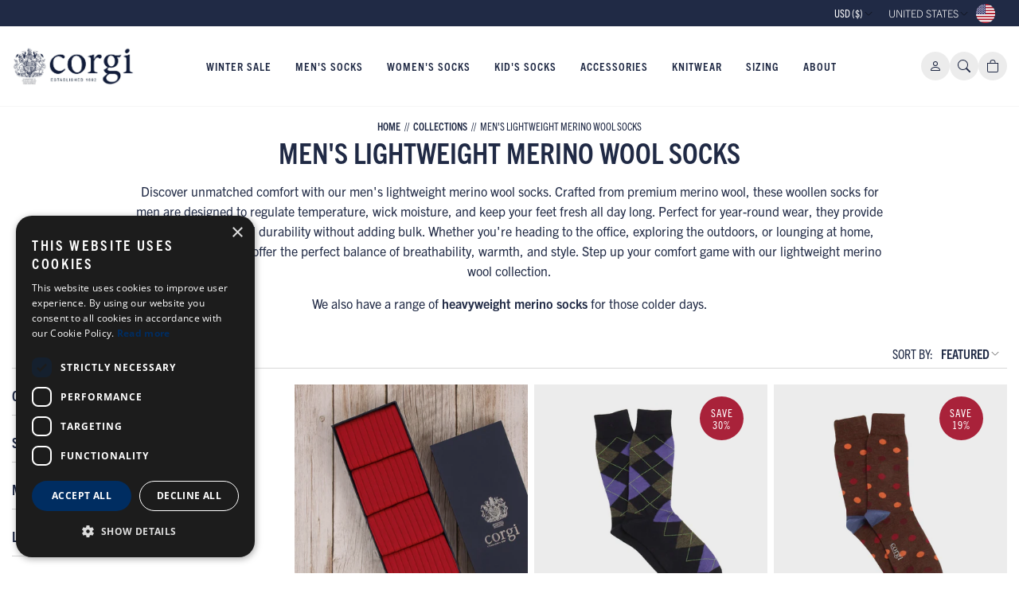

--- FILE ---
content_type: text/html; charset=utf-8
request_url: https://us.corgisocks.com/collections/mens-merino-wool-socks
body_size: 70449
content:
<!DOCTYPE html>
<html class="no-js fonts-loading" lang="en">

    



<!-- Prepended Scripts -->
    <head>
	<!-- Added by AVADA SEO Suite -->
	





<meta name="twitter:image" content="http://us.corgisocks.com/cdn/shop/files/Corgi_Logo.jpg?v=1755779514">
<script>window.FPConfig = {};window.FPConfig.ignoreKeywords=["/cart","/account"]</script>




<script>
const lightJsExclude = [];
</script>





<script>
class LightJsLoader{constructor(e){this.jQs=[],this.listener=this.handleListener.bind(this,e),this.scripts=["default","defer","async"].reduce(((e,t)=>({...e,[t]:[]})),{});const t=this;e.forEach((e=>window.addEventListener(e,t.listener,{passive:!0})))}handleListener(e){const t=this;return e.forEach((e=>window.removeEventListener(e,t.listener))),"complete"===document.readyState?this.handleDOM():document.addEventListener("readystatechange",(e=>{if("complete"===e.target.readyState)return setTimeout(t.handleDOM.bind(t),1)}))}async handleDOM(){this.suspendEvent(),this.suspendJQuery(),this.findScripts(),this.preloadScripts();for(const e of Object.keys(this.scripts))await this.replaceScripts(this.scripts[e]);for(const e of["DOMContentLoaded","readystatechange"])await this.requestRepaint(),document.dispatchEvent(new Event("lightJS-"+e));document.lightJSonreadystatechange&&document.lightJSonreadystatechange();for(const e of["DOMContentLoaded","load"])await this.requestRepaint(),window.dispatchEvent(new Event("lightJS-"+e));await this.requestRepaint(),window.lightJSonload&&window.lightJSonload(),await this.requestRepaint(),this.jQs.forEach((e=>e(window).trigger("lightJS-jquery-load"))),window.dispatchEvent(new Event("lightJS-pageshow")),await this.requestRepaint(),window.lightJSonpageshow&&window.lightJSonpageshow()}async requestRepaint(){return new Promise((e=>requestAnimationFrame(e)))}findScripts(){document.querySelectorAll("script[type=lightJs]").forEach((e=>{e.hasAttribute("src")?e.hasAttribute("async")&&e.async?this.scripts.async.push(e):e.hasAttribute("defer")&&e.defer?this.scripts.defer.push(e):this.scripts.default.push(e):this.scripts.default.push(e)}))}preloadScripts(){const e=this,t=Object.keys(this.scripts).reduce(((t,n)=>[...t,...e.scripts[n]]),[]),n=document.createDocumentFragment();t.forEach((e=>{const t=e.getAttribute("src");if(!t)return;const s=document.createElement("link");s.href=t,s.rel="preload",s.as="script",n.appendChild(s)})),document.head.appendChild(n)}async replaceScripts(e){let t;for(;t=e.shift();)await this.requestRepaint(),new Promise((e=>{const n=document.createElement("script");[...t.attributes].forEach((e=>{"type"!==e.nodeName&&n.setAttribute(e.nodeName,e.nodeValue)})),t.hasAttribute("src")?(n.addEventListener("load",e),n.addEventListener("error",e)):(n.text=t.text,e()),t.parentNode.replaceChild(n,t)}))}suspendEvent(){const e={};[{obj:document,name:"DOMContentLoaded"},{obj:window,name:"DOMContentLoaded"},{obj:window,name:"load"},{obj:window,name:"pageshow"},{obj:document,name:"readystatechange"}].map((t=>function(t,n){function s(n){return e[t].list.indexOf(n)>=0?"lightJS-"+n:n}e[t]||(e[t]={list:[n],add:t.addEventListener,remove:t.removeEventListener},t.addEventListener=(...n)=>{n[0]=s(n[0]),e[t].add.apply(t,n)},t.removeEventListener=(...n)=>{n[0]=s(n[0]),e[t].remove.apply(t,n)})}(t.obj,t.name))),[{obj:document,name:"onreadystatechange"},{obj:window,name:"onpageshow"}].map((e=>function(e,t){let n=e[t];Object.defineProperty(e,t,{get:()=>n||function(){},set:s=>{e["lightJS"+t]=n=s}})}(e.obj,e.name)))}suspendJQuery(){const e=this;let t=window.jQuery;Object.defineProperty(window,"jQuery",{get:()=>t,set(n){if(!n||!n.fn||!e.jQs.includes(n))return void(t=n);n.fn.ready=n.fn.init.prototype.ready=e=>{e.bind(document)(n)};const s=n.fn.on;n.fn.on=n.fn.init.prototype.on=function(...e){if(window!==this[0])return s.apply(this,e),this;const t=e=>e.split(" ").map((e=>"load"===e||0===e.indexOf("load.")?"lightJS-jquery-load":e)).join(" ");return"string"==typeof e[0]||e[0]instanceof String?(e[0]=t(e[0]),s.apply(this,e),this):("object"==typeof e[0]&&Object.keys(e[0]).forEach((n=>{delete Object.assign(e[0],{[t(n)]:e[0][n]})[n]})),s.apply(this,e),this)},e.jQs.push(n),t=n}})}}new LightJsLoader(["keydown","mousemove","touchend","touchmove","touchstart","wheel"]);
</script>





	<!-- /Added by AVADA SEO Suite -->
    <!-- End Prepended Scripts --><!-- preFetch -->
<link rel="dns-prefetch" href="//fonts.googleapis.com"> 
<link rel="dns-prefetch" href="//ajax.googleapis.com"> 
<link rel="dns-prefetch" href="//www.google-analytics.com"> 
<link rel="dns-prefetch" href="//www.googletagmanager.com"> 
<!-- End preFetch -->

<!-- Meta --><meta charset="utf-8">
<meta http-equiv="X-UA-Compatible" content="IE=edge">
<meta name="viewport" content="width=device-width,initial-scale=1">
<meta name="format-detection" content="telephone=no">

<meta name="facebook-domain-verification" content="g03kggupz6wx7nvhszgrtaz9pnvhgl"/><link rel="shortcut icon" href="//us.corgisocks.com/cdn/shop/files/logo_SOCIALS_SMALL_cfcdb1b4-6b7e-4e95-a816-61f585a752e6_32x32.png?v=1759399061" type="image/png"><link rel="alternate" type="application/rss+xml" title="Product Feed" href="https://www.corgisocks.com/collections/all.atom" />

<!-- SEO --><link rel="canonical" href="https://us.corgisocks.com/collections/mens-merino-wool-socks">
<link rel="sitemap" type="application/xml" title="Sitemap" href="/sitemap.xml" />



<!-- Keywords/Description -->
<title>Men&#39;s Merino Wool Socks | Corgi Socks</title>
<meta name="description" content="Explore our collection of men&amp;#39;s merino wool socks, designed for comfort and style. Our Merino wool socks are available in a variety of styles." />
<meta name="keywords" content="Luxury Socks, Knitwear, Wool Socks, Cotton socks, British-Made Socks, Heritage, Craftsmanship, Made In Wales, Family-run, Premium Quality" />
<!-- End Keywords/Description -->

<!-- Open Graph -->

<meta property="og:title" content="Men&amp;#39;s Merino Wool Socks | Corgi Socks" />
    <meta property="og:description" content="Explore our collection of men&amp;#39;s merino wool socks, designed for comfort and style. Our Merino wool socks are available in a variety of styles." /><meta property="og:url" content="https://us.corgisocks.com/collections/mens-merino-wool-socks" />
<meta property="og:type" content="website" />
<meta property="og:site_name" content="Corgi Socks">
<!-- End Open Graph -->


<!-- Twitter --><meta name="twitter:card" content="summary">
    <meta name="twitter:title" content="Men&amp;#39;s Merino Wool Socks | Corgi Socks" />
    <meta name="twitter:description" content="Explore our collection of men&amp;#39;s merino wool socks, designed for comfort and style. Our Merino wool socks are available in a variety of styles." /><meta name="twitter:image" content="https://us.corgisocks.com/cdn/shop/files/Corgi_Logo.jpg?v=1755779514" /><!-- End Twitter --> 


<script type="application/ld+json">
{
    "@context": "http://schema.org",
    "@type": "Organization",
    "name": "Corgi Socks",
    "url": "https://www.corgisocks.com",

    "contactPoint" : [
        { 
            "@type" : "ContactPoint",
            "contactType" : "customer service",
            "telephone" : "Website Order Enquiries: <br>+44 (0)1985 211933<br>General Enquiries: <br>+44 (0)1269 590920",
            "email": "sales@corgi-socks.com"
        } 
    ],

    "sameAs": ["https://www.facebook.com/profile.php?id=61572374914048","https://www.instagram.com/corgisocksofficial/",""]
}

</script>

<!-- Alternate Stores -->

<!-- UK -->
<link rel="alternate" hreflang="x-default" href="https://us.corgisocks.com/collections/mens-merino-wool-socks">
    <link rel="alternate" hreflang="en" href="https://us.corgisocks.com/collections/mens-merino-wool-socks">

<!-- US -->

    <link rel="alternate" hreflang="en-us" href="https://us.corgisocks.com/collections/mens-merino-wool-socks">

<!-- EU -->
<link rel="alternate" hreflang="en-be" href="https://us.corgisocks.com/collections/mens-merino-wool-socks">
    <link rel="alternate" hreflang="en-bg" href="https://us.corgisocks.com/collections/mens-merino-wool-socks">
    <link rel="alternate" hreflang="en-cz" href="https://us.corgisocks.com/collections/mens-merino-wool-socks">
    <link rel="alternate" hreflang="en-dk" href="https://us.corgisocks.com/collections/mens-merino-wool-socks">
    <link rel="alternate" hreflang="en-de" href="https://us.corgisocks.com/collections/mens-merino-wool-socks">
    <link rel="alternate" hreflang="en-ee" href="https://us.corgisocks.com/collections/mens-merino-wool-socks">
    <link rel="alternate" hreflang="en-ie" href="https://us.corgisocks.com/collections/mens-merino-wool-socks">
    <link rel="alternate" hreflang="en-gr" href="https://us.corgisocks.com/collections/mens-merino-wool-socks">
    <link rel="alternate" hreflang="en-es" href="https://us.corgisocks.com/collections/mens-merino-wool-socks">
    <link rel="alternate" hreflang="en-fr" href="https://us.corgisocks.com/collections/mens-merino-wool-socks">
    <link rel="alternate" hreflang="en-hr" href="https://us.corgisocks.com/collections/mens-merino-wool-socks">
    <link rel="alternate" hreflang="en-it" href="https://us.corgisocks.com/collections/mens-merino-wool-socks">
    <link rel="alternate" hreflang="en-cy" href="https://us.corgisocks.com/collections/mens-merino-wool-socks">
    <link rel="alternate" hreflang="en-lv" href="https://us.corgisocks.com/collections/mens-merino-wool-socks">
    <link rel="alternate" hreflang="en-lt" href="https://us.corgisocks.com/collections/mens-merino-wool-socks">
    <link rel="alternate" hreflang="en-lu" href="https://us.corgisocks.com/collections/mens-merino-wool-socks">
    <link rel="alternate" hreflang="en-hu" href="https://us.corgisocks.com/collections/mens-merino-wool-socks">
    <link rel="alternate" hreflang="en-mt" href="https://us.corgisocks.com/collections/mens-merino-wool-socks">
    <link rel="alternate" hreflang="en-nl" href="https://us.corgisocks.com/collections/mens-merino-wool-socks">
    <link rel="alternate" hreflang="en-at" href="https://us.corgisocks.com/collections/mens-merino-wool-socks">
    <link rel="alternate" hreflang="en-pl" href="https://us.corgisocks.com/collections/mens-merino-wool-socks">
    <link rel="alternate" hreflang="en-pt" href="https://us.corgisocks.com/collections/mens-merino-wool-socks">
    <link rel="alternate" hreflang="en-ro" href="https://us.corgisocks.com/collections/mens-merino-wool-socks">
    <link rel="alternate" hreflang="en-si" href="https://us.corgisocks.com/collections/mens-merino-wool-socks">
    <link rel="alternate" hreflang="en-sk" href="https://us.corgisocks.com/collections/mens-merino-wool-socks">
    <link rel="alternate" hreflang="en-fi" href="https://us.corgisocks.com/collections/mens-merino-wool-socks">
    <link rel="alternate" hreflang="en-se" href="https://us.corgisocks.com/collections/mens-merino-wool-socks"><!-- End SEO -->
<!-- End Meta -->

<!-- Styles -->
<script>
</script>
<link rel="stylesheet" href="https://use.typekit.net/fcj1elz.css" media="print" onload="this.media='all';document.documentElement.classList.remove('fonts-loading');">

<link href="//us.corgisocks.com/cdn/shop/t/24/assets/styles-main.min.css?v=6218665602654352531764753982" rel="stylesheet" type="text/css" media="all" />
<link href="//us.corgisocks.com/cdn/shop/t/24/assets/styles-collection.min.css?v=75663726413941884221764753981" rel="stylesheet" type="text/css" media="all" />

<!-- End Styles -->

<!-- Scripts --><script type="text/javascript">
    var debug = false;
    var isPreview = false;
    var isAdmin = false;
    var themeid = 148494450966;
</script>

<script type="text/javascript">
/*! jQuery v3.6.0 | (c) OpenJS Foundation and other contributors | jquery.org/license */
!function(e,t){"use strict";"object"==typeof module&&"object"==typeof module.exports?module.exports=e.document?t(e,!0):function(e){if(!e.document)throw new Error("jQuery requires a window with a document");return t(e)}:t(e)}("undefined"!=typeof window?window:this,function(C,e){"use strict";var t=[],r=Object.getPrototypeOf,s=t.slice,g=t.flat?function(e){return t.flat.call(e)}:function(e){return t.concat.apply([],e)},u=t.push,i=t.indexOf,n={},o=n.toString,v=n.hasOwnProperty,a=v.toString,l=a.call(Object),y={},m=function(e){return"function"==typeof e&&"number"!=typeof e.nodeType&&"function"!=typeof e.item},x=function(e){return null!=e&&e===e.window},E=C.document,c={type:!0,src:!0,nonce:!0,noModule:!0};function b(e,t,n){var r,i,o=(n=n||E).createElement("script");if(o.text=e,t)for(r in c)(i=t[r]||t.getAttribute&&t.getAttribute(r))&&o.setAttribute(r,i);n.head.appendChild(o).parentNode.removeChild(o)}function w(e){return null==e?e+"":"object"==typeof e||"function"==typeof e?n[o.call(e)]||"object":typeof e}var f="3.6.0",S=function(e,t){return new S.fn.init(e,t)};function p(e){var t=!!e&&"length"in e&&e.length,n=w(e);return!m(e)&&!x(e)&&("array"===n||0===t||"number"==typeof t&&0<t&&t-1 in e)}S.fn=S.prototype={jquery:f,constructor:S,length:0,toArray:function(){return s.call(this)},get:function(e){return null==e?s.call(this):e<0?this[e+this.length]:this[e]},pushStack:function(e){var t=S.merge(this.constructor(),e);return t.prevObject=this,t},each:function(e){return S.each(this,e)},map:function(n){return this.pushStack(S.map(this,function(e,t){return n.call(e,t,e)}))},slice:function(){return this.pushStack(s.apply(this,arguments))},first:function(){return this.eq(0)},last:function(){return this.eq(-1)},even:function(){return this.pushStack(S.grep(this,function(e,t){return(t+1)%2}))},odd:function(){return this.pushStack(S.grep(this,function(e,t){return t%2}))},eq:function(e){var t=this.length,n=+e+(e<0?t:0);return this.pushStack(0<=n&&n<t?[this[n]]:[])},end:function(){return this.prevObject||this.constructor()},push:u,sort:t.sort,splice:t.splice},S.extend=S.fn.extend=function(){var e,t,n,r,i,o,a=arguments[0]||{},s=1,u=arguments.length,l=!1;for("boolean"==typeof a&&(l=a,a=arguments[s]||{},s++),"object"==typeof a||m(a)||(a={}),s===u&&(a=this,s--);s<u;s++)if(null!=(e=arguments[s]))for(t in e)r=e[t],"__proto__"!==t&&a!==r&&(l&&r&&(S.isPlainObject(r)||(i=Array.isArray(r)))?(n=a[t],o=i&&!Array.isArray(n)?[]:i||S.isPlainObject(n)?n:{},i=!1,a[t]=S.extend(l,o,r)):void 0!==r&&(a[t]=r));return a},S.extend({expando:"jQuery"+(f+Math.random()).replace(/\D/g,""),isReady:!0,error:function(e){throw new Error(e)},noop:function(){},isPlainObject:function(e){var t,n;return!(!e||"[object Object]"!==o.call(e))&&(!(t=r(e))||"function"==typeof(n=v.call(t,"constructor")&&t.constructor)&&a.call(n)===l)},isEmptyObject:function(e){var t;for(t in e)return!1;return!0},globalEval:function(e,t,n){b(e,{nonce:t&&t.nonce},n)},each:function(e,t){var n,r=0;if(p(e)){for(n=e.length;r<n;r++)if(!1===t.call(e[r],r,e[r]))break}else for(r in e)if(!1===t.call(e[r],r,e[r]))break;return e},makeArray:function(e,t){var n=t||[];return null!=e&&(p(Object(e))?S.merge(n,"string"==typeof e?[e]:e):u.call(n,e)),n},inArray:function(e,t,n){return null==t?-1:i.call(t,e,n)},merge:function(e,t){for(var n=+t.length,r=0,i=e.length;r<n;r++)e[i++]=t[r];return e.length=i,e},grep:function(e,t,n){for(var r=[],i=0,o=e.length,a=!n;i<o;i++)!t(e[i],i)!==a&&r.push(e[i]);return r},map:function(e,t,n){var r,i,o=0,a=[];if(p(e))for(r=e.length;o<r;o++)null!=(i=t(e[o],o,n))&&a.push(i);else for(o in e)null!=(i=t(e[o],o,n))&&a.push(i);return g(a)},guid:1,support:y}),"function"==typeof Symbol&&(S.fn[Symbol.iterator]=t[Symbol.iterator]),S.each("Boolean Number String Function Array Date RegExp Object Error Symbol".split(" "),function(e,t){n["[object "+t+"]"]=t.toLowerCase()});var d=function(n){var e,d,b,o,i,h,f,g,w,u,l,T,C,a,E,v,s,c,y,S="sizzle"+1*new Date,p=n.document,k=0,r=0,m=ue(),x=ue(),A=ue(),N=ue(),j=function(e,t){return e===t&&(l=!0),0},D={}.hasOwnProperty,t=[],q=t.pop,L=t.push,H=t.push,O=t.slice,P=function(e,t){for(var n=0,r=e.length;n<r;n++)if(e[n]===t)return n;return-1},R="checked|selected|async|autofocus|autoplay|controls|defer|disabled|hidden|ismap|loop|multiple|open|readonly|required|scoped",M="[\\x20\\t\\r\\n\\f]",I="(?:\\\\[\\da-fA-F]{1,6}"+M+"?|\\\\[^\\r\\n\\f]|[\\w-]|[^\0-\\x7f])+",W="\\["+M+"*("+I+")(?:"+M+"*([*^$|!~]?=)"+M+"*(?:'((?:\\\\.|[^\\\\'])*)'|\"((?:\\\\.|[^\\\\\"])*)\"|("+I+"))|)"+M+"*\\]",F=":("+I+")(?:\\((('((?:\\\\.|[^\\\\'])*)'|\"((?:\\\\.|[^\\\\\"])*)\")|((?:\\\\.|[^\\\\()[\\]]|"+W+")*)|.*)\\)|)",B=new RegExp(M+"+","g"),$=new RegExp("^"+M+"+|((?:^|[^\\\\])(?:\\\\.)*)"+M+"+$","g"),_=new RegExp("^"+M+"*,"+M+"*"),z=new RegExp("^"+M+"*([>+~]|"+M+")"+M+"*"),U=new RegExp(M+"|>"),X=new RegExp(F),V=new RegExp("^"+I+"$"),G={ID:new RegExp("^#("+I+")"),CLASS:new RegExp("^\\.("+I+")"),TAG:new RegExp("^("+I+"|[*])"),ATTR:new RegExp("^"+W),PSEUDO:new RegExp("^"+F),CHILD:new RegExp("^:(only|first|last|nth|nth-last)-(child|of-type)(?:\\("+M+"*(even|odd|(([+-]|)(\\d*)n|)"+M+"*(?:([+-]|)"+M+"*(\\d+)|))"+M+"*\\)|)","i"),bool:new RegExp("^(?:"+R+")$","i"),needsContext:new RegExp("^"+M+"*[>+~]|:(even|odd|eq|gt|lt|nth|first|last)(?:\\("+M+"*((?:-\\d)?\\d*)"+M+"*\\)|)(?=[^-]|$)","i")},Y=/HTML$/i,Q=/^(?:input|select|textarea|button)$/i,J=/^h\d$/i,K=/^[^{]+\{\s*\[native \w/,Z=/^(?:#([\w-]+)|(\w+)|\.([\w-]+))$/,ee=/[+~]/,te=new RegExp("\\\\[\\da-fA-F]{1,6}"+M+"?|\\\\([^\\r\\n\\f])","g"),ne=function(e,t){var n="0x"+e.slice(1)-65536;return t||(n<0?String.fromCharCode(n+65536):String.fromCharCode(n>>10|55296,1023&n|56320))},re=/([\0-\x1f\x7f]|^-?\d)|^-$|[^\0-\x1f\x7f-\uFFFF\w-]/g,ie=function(e,t){return t?"\0"===e?"\ufffd":e.slice(0,-1)+"\\"+e.charCodeAt(e.length-1).toString(16)+" ":"\\"+e},oe=function(){T()},ae=be(function(e){return!0===e.disabled&&"fieldset"===e.nodeName.toLowerCase()},{dir:"parentNode",next:"legend"});try{H.apply(t=O.call(p.childNodes),p.childNodes),t[p.childNodes.length].nodeType}catch(e){H={apply:t.length?function(e,t){L.apply(e,O.call(t))}:function(e,t){var n=e.length,r=0;while(e[n++]=t[r++]);e.length=n-1}}}function se(t,e,n,r){var i,o,a,s,u,l,c,f=e&&e.ownerDocument,p=e?e.nodeType:9;if(n=n||[],"string"!=typeof t||!t||1!==p&&9!==p&&11!==p)return n;if(!r&&(T(e),e=e||C,E)){if(11!==p&&(u=Z.exec(t)))if(i=u[1]){if(9===p){if(!(a=e.getElementById(i)))return n;if(a.id===i)return n.push(a),n}else if(f&&(a=f.getElementById(i))&&y(e,a)&&a.id===i)return n.push(a),n}else{if(u[2])return H.apply(n,e.getElementsByTagName(t)),n;if((i=u[3])&&d.getElementsByClassName&&e.getElementsByClassName)return H.apply(n,e.getElementsByClassName(i)),n}if(d.qsa&&!N[t+" "]&&(!v||!v.test(t))&&(1!==p||"object"!==e.nodeName.toLowerCase())){if(c=t,f=e,1===p&&(U.test(t)||z.test(t))){(f=ee.test(t)&&ye(e.parentNode)||e)===e&&d.scope||((s=e.getAttribute("id"))?s=s.replace(re,ie):e.setAttribute("id",s=S)),o=(l=h(t)).length;while(o--)l[o]=(s?"#"+s:":scope")+" "+xe(l[o]);c=l.join(",")}try{return H.apply(n,f.querySelectorAll(c)),n}catch(e){N(t,!0)}finally{s===S&&e.removeAttribute("id")}}}return g(t.replace($,"$1"),e,n,r)}function ue(){var r=[];return function e(t,n){return r.push(t+" ")>b.cacheLength&&delete e[r.shift()],e[t+" "]=n}}function le(e){return e[S]=!0,e}function ce(e){var t=C.createElement("fieldset");try{return!!e(t)}catch(e){return!1}finally{t.parentNode&&t.parentNode.removeChild(t),t=null}}function fe(e,t){var n=e.split("|"),r=n.length;while(r--)b.attrHandle[n[r]]=t}function pe(e,t){var n=t&&e,r=n&&1===e.nodeType&&1===t.nodeType&&e.sourceIndex-t.sourceIndex;if(r)return r;if(n)while(n=n.nextSibling)if(n===t)return-1;return e?1:-1}function de(t){return function(e){return"input"===e.nodeName.toLowerCase()&&e.type===t}}function he(n){return function(e){var t=e.nodeName.toLowerCase();return("input"===t||"button"===t)&&e.type===n}}function ge(t){return function(e){return"form"in e?e.parentNode&&!1===e.disabled?"label"in e?"label"in e.parentNode?e.parentNode.disabled===t:e.disabled===t:e.isDisabled===t||e.isDisabled!==!t&&ae(e)===t:e.disabled===t:"label"in e&&e.disabled===t}}function ve(a){return le(function(o){return o=+o,le(function(e,t){var n,r=a([],e.length,o),i=r.length;while(i--)e[n=r[i]]&&(e[n]=!(t[n]=e[n]))})})}function ye(e){return e&&"undefined"!=typeof e.getElementsByTagName&&e}for(e in d=se.support={},i=se.isXML=function(e){var t=e&&e.namespaceURI,n=e&&(e.ownerDocument||e).documentElement;return!Y.test(t||n&&n.nodeName||"HTML")},T=se.setDocument=function(e){var t,n,r=e?e.ownerDocument||e:p;return r!=C&&9===r.nodeType&&r.documentElement&&(a=(C=r).documentElement,E=!i(C),p!=C&&(n=C.defaultView)&&n.top!==n&&(n.addEventListener?n.addEventListener("unload",oe,!1):n.attachEvent&&n.attachEvent("onunload",oe)),d.scope=ce(function(e){return a.appendChild(e).appendChild(C.createElement("div")),"undefined"!=typeof e.querySelectorAll&&!e.querySelectorAll(":scope fieldset div").length}),d.attributes=ce(function(e){return e.className="i",!e.getAttribute("className")}),d.getElementsByTagName=ce(function(e){return e.appendChild(C.createComment("")),!e.getElementsByTagName("*").length}),d.getElementsByClassName=K.test(C.getElementsByClassName),d.getById=ce(function(e){return a.appendChild(e).id=S,!C.getElementsByName||!C.getElementsByName(S).length}),d.getById?(b.filter.ID=function(e){var t=e.replace(te,ne);return function(e){return e.getAttribute("id")===t}},b.find.ID=function(e,t){if("undefined"!=typeof t.getElementById&&E){var n=t.getElementById(e);return n?[n]:[]}}):(b.filter.ID=function(e){var n=e.replace(te,ne);return function(e){var t="undefined"!=typeof e.getAttributeNode&&e.getAttributeNode("id");return t&&t.value===n}},b.find.ID=function(e,t){if("undefined"!=typeof t.getElementById&&E){var n,r,i,o=t.getElementById(e);if(o){if((n=o.getAttributeNode("id"))&&n.value===e)return[o];i=t.getElementsByName(e),r=0;while(o=i[r++])if((n=o.getAttributeNode("id"))&&n.value===e)return[o]}return[]}}),b.find.TAG=d.getElementsByTagName?function(e,t){return"undefined"!=typeof t.getElementsByTagName?t.getElementsByTagName(e):d.qsa?t.querySelectorAll(e):void 0}:function(e,t){var n,r=[],i=0,o=t.getElementsByTagName(e);if("*"===e){while(n=o[i++])1===n.nodeType&&r.push(n);return r}return o},b.find.CLASS=d.getElementsByClassName&&function(e,t){if("undefined"!=typeof t.getElementsByClassName&&E)return t.getElementsByClassName(e)},s=[],v=[],(d.qsa=K.test(C.querySelectorAll))&&(ce(function(e){var t;a.appendChild(e).innerHTML="<a id='"+S+"'></a><select id='"+S+"-\r\\' msallowcapture=''><option selected=''></option></select>",e.querySelectorAll("[msallowcapture^='']").length&&v.push("[*^$]="+M+"*(?:''|\"\")"),e.querySelectorAll("[selected]").length||v.push("\\["+M+"*(?:value|"+R+")"),e.querySelectorAll("[id~="+S+"-]").length||v.push("~="),(t=C.createElement("input")).setAttribute("name",""),e.appendChild(t),e.querySelectorAll("[name='']").length||v.push("\\["+M+"*name"+M+"*="+M+"*(?:''|\"\")"),e.querySelectorAll(":checked").length||v.push(":checked"),e.querySelectorAll("a#"+S+"+*").length||v.push(".#.+[+~]"),e.querySelectorAll("\\\f"),v.push("[\\r\\n\\f]")}),ce(function(e){e.innerHTML="<a href='' disabled='disabled'></a><select disabled='disabled'><option/></select>";var t=C.createElement("input");t.setAttribute("type","hidden"),e.appendChild(t).setAttribute("name","D"),e.querySelectorAll("[name=d]").length&&v.push("name"+M+"*[*^$|!~]?="),2!==e.querySelectorAll(":enabled").length&&v.push(":enabled",":disabled"),a.appendChild(e).disabled=!0,2!==e.querySelectorAll(":disabled").length&&v.push(":enabled",":disabled"),e.querySelectorAll("*,:x"),v.push(",.*:")})),(d.matchesSelector=K.test(c=a.matches||a.webkitMatchesSelector||a.mozMatchesSelector||a.oMatchesSelector||a.msMatchesSelector))&&ce(function(e){d.disconnectedMatch=c.call(e,"*"),c.call(e,"[s!='']:x"),s.push("!=",F)}),v=v.length&&new RegExp(v.join("|")),s=s.length&&new RegExp(s.join("|")),t=K.test(a.compareDocumentPosition),y=t||K.test(a.contains)?function(e,t){var n=9===e.nodeType?e.documentElement:e,r=t&&t.parentNode;return e===r||!(!r||1!==r.nodeType||!(n.contains?n.contains(r):e.compareDocumentPosition&&16&e.compareDocumentPosition(r)))}:function(e,t){if(t)while(t=t.parentNode)if(t===e)return!0;return!1},j=t?function(e,t){if(e===t)return l=!0,0;var n=!e.compareDocumentPosition-!t.compareDocumentPosition;return n||(1&(n=(e.ownerDocument||e)==(t.ownerDocument||t)?e.compareDocumentPosition(t):1)||!d.sortDetached&&t.compareDocumentPosition(e)===n?e==C||e.ownerDocument==p&&y(p,e)?-1:t==C||t.ownerDocument==p&&y(p,t)?1:u?P(u,e)-P(u,t):0:4&n?-1:1)}:function(e,t){if(e===t)return l=!0,0;var n,r=0,i=e.parentNode,o=t.parentNode,a=[e],s=[t];if(!i||!o)return e==C?-1:t==C?1:i?-1:o?1:u?P(u,e)-P(u,t):0;if(i===o)return pe(e,t);n=e;while(n=n.parentNode)a.unshift(n);n=t;while(n=n.parentNode)s.unshift(n);while(a[r]===s[r])r++;return r?pe(a[r],s[r]):a[r]==p?-1:s[r]==p?1:0}),C},se.matches=function(e,t){return se(e,null,null,t)},se.matchesSelector=function(e,t){if(T(e),d.matchesSelector&&E&&!N[t+" "]&&(!s||!s.test(t))&&(!v||!v.test(t)))try{var n=c.call(e,t);if(n||d.disconnectedMatch||e.document&&11!==e.document.nodeType)return n}catch(e){N(t,!0)}return 0<se(t,C,null,[e]).length},se.contains=function(e,t){return(e.ownerDocument||e)!=C&&T(e),y(e,t)},se.attr=function(e,t){(e.ownerDocument||e)!=C&&T(e);var n=b.attrHandle[t.toLowerCase()],r=n&&D.call(b.attrHandle,t.toLowerCase())?n(e,t,!E):void 0;return void 0!==r?r:d.attributes||!E?e.getAttribute(t):(r=e.getAttributeNode(t))&&r.specified?r.value:null},se.escape=function(e){return(e+"").replace(re,ie)},se.error=function(e){throw new Error("Syntax error, unrecognized expression: "+e)},se.uniqueSort=function(e){var t,n=[],r=0,i=0;if(l=!d.detectDuplicates,u=!d.sortStable&&e.slice(0),e.sort(j),l){while(t=e[i++])t===e[i]&&(r=n.push(i));while(r--)e.splice(n[r],1)}return u=null,e},o=se.getText=function(e){var t,n="",r=0,i=e.nodeType;if(i){if(1===i||9===i||11===i){if("string"==typeof e.textContent)return e.textContent;for(e=e.firstChild;e;e=e.nextSibling)n+=o(e)}else if(3===i||4===i)return e.nodeValue}else while(t=e[r++])n+=o(t);return n},(b=se.selectors={cacheLength:50,createPseudo:le,match:G,attrHandle:{},find:{},relative:{">":{dir:"parentNode",first:!0}," ":{dir:"parentNode"},"+":{dir:"previousSibling",first:!0},"~":{dir:"previousSibling"}},preFilter:{ATTR:function(e){return e[1]=e[1].replace(te,ne),e[3]=(e[3]||e[4]||e[5]||"").replace(te,ne),"~="===e[2]&&(e[3]=" "+e[3]+" "),e.slice(0,4)},CHILD:function(e){return e[1]=e[1].toLowerCase(),"nth"===e[1].slice(0,3)?(e[3]||se.error(e[0]),e[4]=+(e[4]?e[5]+(e[6]||1):2*("even"===e[3]||"odd"===e[3])),e[5]=+(e[7]+e[8]||"odd"===e[3])):e[3]&&se.error(e[0]),e},PSEUDO:function(e){var t,n=!e[6]&&e[2];return G.CHILD.test(e[0])?null:(e[3]?e[2]=e[4]||e[5]||"":n&&X.test(n)&&(t=h(n,!0))&&(t=n.indexOf(")",n.length-t)-n.length)&&(e[0]=e[0].slice(0,t),e[2]=n.slice(0,t)),e.slice(0,3))}},filter:{TAG:function(e){var t=e.replace(te,ne).toLowerCase();return"*"===e?function(){return!0}:function(e){return e.nodeName&&e.nodeName.toLowerCase()===t}},CLASS:function(e){var t=m[e+" "];return t||(t=new RegExp("(^|"+M+")"+e+"("+M+"|$)"))&&m(e,function(e){return t.test("string"==typeof e.className&&e.className||"undefined"!=typeof e.getAttribute&&e.getAttribute("class")||"")})},ATTR:function(n,r,i){return function(e){var t=se.attr(e,n);return null==t?"!="===r:!r||(t+="","="===r?t===i:"!="===r?t!==i:"^="===r?i&&0===t.indexOf(i):"*="===r?i&&-1<t.indexOf(i):"$="===r?i&&t.slice(-i.length)===i:"~="===r?-1<(" "+t.replace(B," ")+" ").indexOf(i):"|="===r&&(t===i||t.slice(0,i.length+1)===i+"-"))}},CHILD:function(h,e,t,g,v){var y="nth"!==h.slice(0,3),m="last"!==h.slice(-4),x="of-type"===e;return 1===g&&0===v?function(e){return!!e.parentNode}:function(e,t,n){var r,i,o,a,s,u,l=y!==m?"nextSibling":"previousSibling",c=e.parentNode,f=x&&e.nodeName.toLowerCase(),p=!n&&!x,d=!1;if(c){if(y){while(l){a=e;while(a=a[l])if(x?a.nodeName.toLowerCase()===f:1===a.nodeType)return!1;u=l="only"===h&&!u&&"nextSibling"}return!0}if(u=[m?c.firstChild:c.lastChild],m&&p){d=(s=(r=(i=(o=(a=c)[S]||(a[S]={}))[a.uniqueID]||(o[a.uniqueID]={}))[h]||[])[0]===k&&r[1])&&r[2],a=s&&c.childNodes[s];while(a=++s&&a&&a[l]||(d=s=0)||u.pop())if(1===a.nodeType&&++d&&a===e){i[h]=[k,s,d];break}}else if(p&&(d=s=(r=(i=(o=(a=e)[S]||(a[S]={}))[a.uniqueID]||(o[a.uniqueID]={}))[h]||[])[0]===k&&r[1]),!1===d)while(a=++s&&a&&a[l]||(d=s=0)||u.pop())if((x?a.nodeName.toLowerCase()===f:1===a.nodeType)&&++d&&(p&&((i=(o=a[S]||(a[S]={}))[a.uniqueID]||(o[a.uniqueID]={}))[h]=[k,d]),a===e))break;return(d-=v)===g||d%g==0&&0<=d/g}}},PSEUDO:function(e,o){var t,a=b.pseudos[e]||b.setFilters[e.toLowerCase()]||se.error("unsupported pseudo: "+e);return a[S]?a(o):1<a.length?(t=[e,e,"",o],b.setFilters.hasOwnProperty(e.toLowerCase())?le(function(e,t){var n,r=a(e,o),i=r.length;while(i--)e[n=P(e,r[i])]=!(t[n]=r[i])}):function(e){return a(e,0,t)}):a}},pseudos:{not:le(function(e){var r=[],i=[],s=f(e.replace($,"$1"));return s[S]?le(function(e,t,n,r){var i,o=s(e,null,r,[]),a=e.length;while(a--)(i=o[a])&&(e[a]=!(t[a]=i))}):function(e,t,n){return r[0]=e,s(r,null,n,i),r[0]=null,!i.pop()}}),has:le(function(t){return function(e){return 0<se(t,e).length}}),contains:le(function(t){return t=t.replace(te,ne),function(e){return-1<(e.textContent||o(e)).indexOf(t)}}),lang:le(function(n){return V.test(n||"")||se.error("unsupported lang: "+n),n=n.replace(te,ne).toLowerCase(),function(e){var t;do{if(t=E?e.lang:e.getAttribute("xml:lang")||e.getAttribute("lang"))return(t=t.toLowerCase())===n||0===t.indexOf(n+"-")}while((e=e.parentNode)&&1===e.nodeType);return!1}}),target:function(e){var t=n.location&&n.location.hash;return t&&t.slice(1)===e.id},root:function(e){return e===a},focus:function(e){return e===C.activeElement&&(!C.hasFocus||C.hasFocus())&&!!(e.type||e.href||~e.tabIndex)},enabled:ge(!1),disabled:ge(!0),checked:function(e){var t=e.nodeName.toLowerCase();return"input"===t&&!!e.checked||"option"===t&&!!e.selected},selected:function(e){return e.parentNode&&e.parentNode.selectedIndex,!0===e.selected},empty:function(e){for(e=e.firstChild;e;e=e.nextSibling)if(e.nodeType<6)return!1;return!0},parent:function(e){return!b.pseudos.empty(e)},header:function(e){return J.test(e.nodeName)},input:function(e){return Q.test(e.nodeName)},button:function(e){var t=e.nodeName.toLowerCase();return"input"===t&&"button"===e.type||"button"===t},text:function(e){var t;return"input"===e.nodeName.toLowerCase()&&"text"===e.type&&(null==(t=e.getAttribute("type"))||"text"===t.toLowerCase())},first:ve(function(){return[0]}),last:ve(function(e,t){return[t-1]}),eq:ve(function(e,t,n){return[n<0?n+t:n]}),even:ve(function(e,t){for(var n=0;n<t;n+=2)e.push(n);return e}),odd:ve(function(e,t){for(var n=1;n<t;n+=2)e.push(n);return e}),lt:ve(function(e,t,n){for(var r=n<0?n+t:t<n?t:n;0<=--r;)e.push(r);return e}),gt:ve(function(e,t,n){for(var r=n<0?n+t:n;++r<t;)e.push(r);return e})}}).pseudos.nth=b.pseudos.eq,{radio:!0,checkbox:!0,file:!0,password:!0,image:!0})b.pseudos[e]=de(e);for(e in{submit:!0,reset:!0})b.pseudos[e]=he(e);function me(){}function xe(e){for(var t=0,n=e.length,r="";t<n;t++)r+=e[t].value;return r}function be(s,e,t){var u=e.dir,l=e.next,c=l||u,f=t&&"parentNode"===c,p=r++;return e.first?function(e,t,n){while(e=e[u])if(1===e.nodeType||f)return s(e,t,n);return!1}:function(e,t,n){var r,i,o,a=[k,p];if(n){while(e=e[u])if((1===e.nodeType||f)&&s(e,t,n))return!0}else while(e=e[u])if(1===e.nodeType||f)if(i=(o=e[S]||(e[S]={}))[e.uniqueID]||(o[e.uniqueID]={}),l&&l===e.nodeName.toLowerCase())e=e[u]||e;else{if((r=i[c])&&r[0]===k&&r[1]===p)return a[2]=r[2];if((i[c]=a)[2]=s(e,t,n))return!0}return!1}}function we(i){return 1<i.length?function(e,t,n){var r=i.length;while(r--)if(!i[r](e,t,n))return!1;return!0}:i[0]}function Te(e,t,n,r,i){for(var o,a=[],s=0,u=e.length,l=null!=t;s<u;s++)(o=e[s])&&(n&&!n(o,r,i)||(a.push(o),l&&t.push(s)));return a}function Ce(d,h,g,v,y,e){return v&&!v[S]&&(v=Ce(v)),y&&!y[S]&&(y=Ce(y,e)),le(function(e,t,n,r){var i,o,a,s=[],u=[],l=t.length,c=e||function(e,t,n){for(var r=0,i=t.length;r<i;r++)se(e,t[r],n);return n}(h||"*",n.nodeType?[n]:n,[]),f=!d||!e&&h?c:Te(c,s,d,n,r),p=g?y||(e?d:l||v)?[]:t:f;if(g&&g(f,p,n,r),v){i=Te(p,u),v(i,[],n,r),o=i.length;while(o--)(a=i[o])&&(p[u[o]]=!(f[u[o]]=a))}if(e){if(y||d){if(y){i=[],o=p.length;while(o--)(a=p[o])&&i.push(f[o]=a);y(null,p=[],i,r)}o=p.length;while(o--)(a=p[o])&&-1<(i=y?P(e,a):s[o])&&(e[i]=!(t[i]=a))}}else p=Te(p===t?p.splice(l,p.length):p),y?y(null,t,p,r):H.apply(t,p)})}function Ee(e){for(var i,t,n,r=e.length,o=b.relative[e[0].type],a=o||b.relative[" "],s=o?1:0,u=be(function(e){return e===i},a,!0),l=be(function(e){return-1<P(i,e)},a,!0),c=[function(e,t,n){var r=!o&&(n||t!==w)||((i=t).nodeType?u(e,t,n):l(e,t,n));return i=null,r}];s<r;s++)if(t=b.relative[e[s].type])c=[be(we(c),t)];else{if((t=b.filter[e[s].type].apply(null,e[s].matches))[S]){for(n=++s;n<r;n++)if(b.relative[e[n].type])break;return Ce(1<s&&we(c),1<s&&xe(e.slice(0,s-1).concat({value:" "===e[s-2].type?"*":""})).replace($,"$1"),t,s<n&&Ee(e.slice(s,n)),n<r&&Ee(e=e.slice(n)),n<r&&xe(e))}c.push(t)}return we(c)}return me.prototype=b.filters=b.pseudos,b.setFilters=new me,h=se.tokenize=function(e,t){var n,r,i,o,a,s,u,l=x[e+" "];if(l)return t?0:l.slice(0);a=e,s=[],u=b.preFilter;while(a){for(o in n&&!(r=_.exec(a))||(r&&(a=a.slice(r[0].length)||a),s.push(i=[])),n=!1,(r=z.exec(a))&&(n=r.shift(),i.push({value:n,type:r[0].replace($," ")}),a=a.slice(n.length)),b.filter)!(r=G[o].exec(a))||u[o]&&!(r=u[o](r))||(n=r.shift(),i.push({value:n,type:o,matches:r}),a=a.slice(n.length));if(!n)break}return t?a.length:a?se.error(e):x(e,s).slice(0)},f=se.compile=function(e,t){var n,v,y,m,x,r,i=[],o=[],a=A[e+" "];if(!a){t||(t=h(e)),n=t.length;while(n--)(a=Ee(t[n]))[S]?i.push(a):o.push(a);(a=A(e,(v=o,m=0<(y=i).length,x=0<v.length,r=function(e,t,n,r,i){var o,a,s,u=0,l="0",c=e&&[],f=[],p=w,d=e||x&&b.find.TAG("*",i),h=k+=null==p?1:Math.random()||.1,g=d.length;for(i&&(w=t==C||t||i);l!==g&&null!=(o=d[l]);l++){if(x&&o){a=0,t||o.ownerDocument==C||(T(o),n=!E);while(s=v[a++])if(s(o,t||C,n)){r.push(o);break}i&&(k=h)}m&&((o=!s&&o)&&u--,e&&c.push(o))}if(u+=l,m&&l!==u){a=0;while(s=y[a++])s(c,f,t,n);if(e){if(0<u)while(l--)c[l]||f[l]||(f[l]=q.call(r));f=Te(f)}H.apply(r,f),i&&!e&&0<f.length&&1<u+y.length&&se.uniqueSort(r)}return i&&(k=h,w=p),c},m?le(r):r))).selector=e}return a},g=se.select=function(e,t,n,r){var i,o,a,s,u,l="function"==typeof e&&e,c=!r&&h(e=l.selector||e);if(n=n||[],1===c.length){if(2<(o=c[0]=c[0].slice(0)).length&&"ID"===(a=o[0]).type&&9===t.nodeType&&E&&b.relative[o[1].type]){if(!(t=(b.find.ID(a.matches[0].replace(te,ne),t)||[])[0]))return n;l&&(t=t.parentNode),e=e.slice(o.shift().value.length)}i=G.needsContext.test(e)?0:o.length;while(i--){if(a=o[i],b.relative[s=a.type])break;if((u=b.find[s])&&(r=u(a.matches[0].replace(te,ne),ee.test(o[0].type)&&ye(t.parentNode)||t))){if(o.splice(i,1),!(e=r.length&&xe(o)))return H.apply(n,r),n;break}}}return(l||f(e,c))(r,t,!E,n,!t||ee.test(e)&&ye(t.parentNode)||t),n},d.sortStable=S.split("").sort(j).join("")===S,d.detectDuplicates=!!l,T(),d.sortDetached=ce(function(e){return 1&e.compareDocumentPosition(C.createElement("fieldset"))}),ce(function(e){return e.innerHTML="<a href='#'></a>","#"===e.firstChild.getAttribute("href")})||fe("type|href|height|width",function(e,t,n){if(!n)return e.getAttribute(t,"type"===t.toLowerCase()?1:2)}),d.attributes&&ce(function(e){return e.innerHTML="<input/>",e.firstChild.setAttribute("value",""),""===e.firstChild.getAttribute("value")})||fe("value",function(e,t,n){if(!n&&"input"===e.nodeName.toLowerCase())return e.defaultValue}),ce(function(e){return null==e.getAttribute("disabled")})||fe(R,function(e,t,n){var r;if(!n)return!0===e[t]?t.toLowerCase():(r=e.getAttributeNode(t))&&r.specified?r.value:null}),se}(C);S.find=d,S.expr=d.selectors,S.expr[":"]=S.expr.pseudos,S.uniqueSort=S.unique=d.uniqueSort,S.text=d.getText,S.isXMLDoc=d.isXML,S.contains=d.contains,S.escapeSelector=d.escape;var h=function(e,t,n){var r=[],i=void 0!==n;while((e=e[t])&&9!==e.nodeType)if(1===e.nodeType){if(i&&S(e).is(n))break;r.push(e)}return r},T=function(e,t){for(var n=[];e;e=e.nextSibling)1===e.nodeType&&e!==t&&n.push(e);return n},k=S.expr.match.needsContext;function A(e,t){return e.nodeName&&e.nodeName.toLowerCase()===t.toLowerCase()}var N=/^<([a-z][^\/\0>:\x20\t\r\n\f]*)[\x20\t\r\n\f]*\/?>(?:<\/\1>|)$/i;function j(e,n,r){return m(n)?S.grep(e,function(e,t){return!!n.call(e,t,e)!==r}):n.nodeType?S.grep(e,function(e){return e===n!==r}):"string"!=typeof n?S.grep(e,function(e){return-1<i.call(n,e)!==r}):S.filter(n,e,r)}S.filter=function(e,t,n){var r=t[0];return n&&(e=":not("+e+")"),1===t.length&&1===r.nodeType?S.find.matchesSelector(r,e)?[r]:[]:S.find.matches(e,S.grep(t,function(e){return 1===e.nodeType}))},S.fn.extend({find:function(e){var t,n,r=this.length,i=this;if("string"!=typeof e)return this.pushStack(S(e).filter(function(){for(t=0;t<r;t++)if(S.contains(i[t],this))return!0}));for(n=this.pushStack([]),t=0;t<r;t++)S.find(e,i[t],n);return 1<r?S.uniqueSort(n):n},filter:function(e){return this.pushStack(j(this,e||[],!1))},not:function(e){return this.pushStack(j(this,e||[],!0))},is:function(e){return!!j(this,"string"==typeof e&&k.test(e)?S(e):e||[],!1).length}});var D,q=/^(?:\s*(<[\w\W]+>)[^>]*|#([\w-]+))$/;(S.fn.init=function(e,t,n){var r,i;if(!e)return this;if(n=n||D,"string"==typeof e){if(!(r="<"===e[0]&&">"===e[e.length-1]&&3<=e.length?[null,e,null]:q.exec(e))||!r[1]&&t)return!t||t.jquery?(t||n).find(e):this.constructor(t).find(e);if(r[1]){if(t=t instanceof S?t[0]:t,S.merge(this,S.parseHTML(r[1],t&&t.nodeType?t.ownerDocument||t:E,!0)),N.test(r[1])&&S.isPlainObject(t))for(r in t)m(this[r])?this[r](t[r]):this.attr(r,t[r]);return this}return(i=E.getElementById(r[2]))&&(this[0]=i,this.length=1),this}return e.nodeType?(this[0]=e,this.length=1,this):m(e)?void 0!==n.ready?n.ready(e):e(S):S.makeArray(e,this)}).prototype=S.fn,D=S(E);var L=/^(?:parents|prev(?:Until|All))/,H={children:!0,contents:!0,next:!0,prev:!0};function O(e,t){while((e=e[t])&&1!==e.nodeType);return e}S.fn.extend({has:function(e){var t=S(e,this),n=t.length;return this.filter(function(){for(var e=0;e<n;e++)if(S.contains(this,t[e]))return!0})},closest:function(e,t){var n,r=0,i=this.length,o=[],a="string"!=typeof e&&S(e);if(!k.test(e))for(;r<i;r++)for(n=this[r];n&&n!==t;n=n.parentNode)if(n.nodeType<11&&(a?-1<a.index(n):1===n.nodeType&&S.find.matchesSelector(n,e))){o.push(n);break}return this.pushStack(1<o.length?S.uniqueSort(o):o)},index:function(e){return e?"string"==typeof e?i.call(S(e),this[0]):i.call(this,e.jquery?e[0]:e):this[0]&&this[0].parentNode?this.first().prevAll().length:-1},add:function(e,t){return this.pushStack(S.uniqueSort(S.merge(this.get(),S(e,t))))},addBack:function(e){return this.add(null==e?this.prevObject:this.prevObject.filter(e))}}),S.each({parent:function(e){var t=e.parentNode;return t&&11!==t.nodeType?t:null},parents:function(e){return h(e,"parentNode")},parentsUntil:function(e,t,n){return h(e,"parentNode",n)},next:function(e){return O(e,"nextSibling")},prev:function(e){return O(e,"previousSibling")},nextAll:function(e){return h(e,"nextSibling")},prevAll:function(e){return h(e,"previousSibling")},nextUntil:function(e,t,n){return h(e,"nextSibling",n)},prevUntil:function(e,t,n){return h(e,"previousSibling",n)},siblings:function(e){return T((e.parentNode||{}).firstChild,e)},children:function(e){return T(e.firstChild)},contents:function(e){return null!=e.contentDocument&&r(e.contentDocument)?e.contentDocument:(A(e,"template")&&(e=e.content||e),S.merge([],e.childNodes))}},function(r,i){S.fn[r]=function(e,t){var n=S.map(this,i,e);return"Until"!==r.slice(-5)&&(t=e),t&&"string"==typeof t&&(n=S.filter(t,n)),1<this.length&&(H[r]||S.uniqueSort(n),L.test(r)&&n.reverse()),this.pushStack(n)}});var P=/[^\x20\t\r\n\f]+/g;function R(e){return e}function M(e){throw e}function I(e,t,n,r){var i;try{e&&m(i=e.promise)?i.call(e).done(t).fail(n):e&&m(i=e.then)?i.call(e,t,n):t.apply(void 0,[e].slice(r))}catch(e){n.apply(void 0,[e])}}S.Callbacks=function(r){var e,n;r="string"==typeof r?(e=r,n={},S.each(e.match(P)||[],function(e,t){n[t]=!0}),n):S.extend({},r);var i,t,o,a,s=[],u=[],l=-1,c=function(){for(a=a||r.once,o=i=!0;u.length;l=-1){t=u.shift();while(++l<s.length)!1===s[l].apply(t[0],t[1])&&r.stopOnFalse&&(l=s.length,t=!1)}r.memory||(t=!1),i=!1,a&&(s=t?[]:"")},f={add:function(){return s&&(t&&!i&&(l=s.length-1,u.push(t)),function n(e){S.each(e,function(e,t){m(t)?r.unique&&f.has(t)||s.push(t):t&&t.length&&"string"!==w(t)&&n(t)})}(arguments),t&&!i&&c()),this},remove:function(){return S.each(arguments,function(e,t){var n;while(-1<(n=S.inArray(t,s,n)))s.splice(n,1),n<=l&&l--}),this},has:function(e){return e?-1<S.inArray(e,s):0<s.length},empty:function(){return s&&(s=[]),this},disable:function(){return a=u=[],s=t="",this},disabled:function(){return!s},lock:function(){return a=u=[],t||i||(s=t=""),this},locked:function(){return!!a},fireWith:function(e,t){return a||(t=[e,(t=t||[]).slice?t.slice():t],u.push(t),i||c()),this},fire:function(){return f.fireWith(this,arguments),this},fired:function(){return!!o}};return f},S.extend({Deferred:function(e){var o=[["notify","progress",S.Callbacks("memory"),S.Callbacks("memory"),2],["resolve","done",S.Callbacks("once memory"),S.Callbacks("once memory"),0,"resolved"],["reject","fail",S.Callbacks("once memory"),S.Callbacks("once memory"),1,"rejected"]],i="pending",a={state:function(){return i},always:function(){return s.done(arguments).fail(arguments),this},"catch":function(e){return a.then(null,e)},pipe:function(){var i=arguments;return S.Deferred(function(r){S.each(o,function(e,t){var n=m(i[t[4]])&&i[t[4]];s[t[1]](function(){var e=n&&n.apply(this,arguments);e&&m(e.promise)?e.promise().progress(r.notify).done(r.resolve).fail(r.reject):r[t[0]+"With"](this,n?[e]:arguments)})}),i=null}).promise()},then:function(t,n,r){var u=0;function l(i,o,a,s){return function(){var n=this,r=arguments,e=function(){var e,t;if(!(i<u)){if((e=a.apply(n,r))===o.promise())throw new TypeError("Thenable self-resolution");t=e&&("object"==typeof e||"function"==typeof e)&&e.then,m(t)?s?t.call(e,l(u,o,R,s),l(u,o,M,s)):(u++,t.call(e,l(u,o,R,s),l(u,o,M,s),l(u,o,R,o.notifyWith))):(a!==R&&(n=void 0,r=[e]),(s||o.resolveWith)(n,r))}},t=s?e:function(){try{e()}catch(e){S.Deferred.exceptionHook&&S.Deferred.exceptionHook(e,t.stackTrace),u<=i+1&&(a!==M&&(n=void 0,r=[e]),o.rejectWith(n,r))}};i?t():(S.Deferred.getStackHook&&(t.stackTrace=S.Deferred.getStackHook()),C.setTimeout(t))}}return S.Deferred(function(e){o[0][3].add(l(0,e,m(r)?r:R,e.notifyWith)),o[1][3].add(l(0,e,m(t)?t:R)),o[2][3].add(l(0,e,m(n)?n:M))}).promise()},promise:function(e){return null!=e?S.extend(e,a):a}},s={};return S.each(o,function(e,t){var n=t[2],r=t[5];a[t[1]]=n.add,r&&n.add(function(){i=r},o[3-e][2].disable,o[3-e][3].disable,o[0][2].lock,o[0][3].lock),n.add(t[3].fire),s[t[0]]=function(){return s[t[0]+"With"](this===s?void 0:this,arguments),this},s[t[0]+"With"]=n.fireWith}),a.promise(s),e&&e.call(s,s),s},when:function(e){var n=arguments.length,t=n,r=Array(t),i=s.call(arguments),o=S.Deferred(),a=function(t){return function(e){r[t]=this,i[t]=1<arguments.length?s.call(arguments):e,--n||o.resolveWith(r,i)}};if(n<=1&&(I(e,o.done(a(t)).resolve,o.reject,!n),"pending"===o.state()||m(i[t]&&i[t].then)))return o.then();while(t--)I(i[t],a(t),o.reject);return o.promise()}});var W=/^(Eval|Internal|Range|Reference|Syntax|Type|URI)Error$/;S.Deferred.exceptionHook=function(e,t){C.console&&C.console.warn&&e&&W.test(e.name)&&C.console.warn("jQuery.Deferred exception: "+e.message,e.stack,t)},S.readyException=function(e){C.setTimeout(function(){throw e})};var F=S.Deferred();function B(){E.removeEventListener("DOMContentLoaded",B),C.removeEventListener("load",B),S.ready()}S.fn.ready=function(e){return F.then(e)["catch"](function(e){S.readyException(e)}),this},S.extend({isReady:!1,readyWait:1,ready:function(e){(!0===e?--S.readyWait:S.isReady)||(S.isReady=!0)!==e&&0<--S.readyWait||F.resolveWith(E,[S])}}),S.ready.then=F.then,"complete"===E.readyState||"loading"!==E.readyState&&!E.documentElement.doScroll?C.setTimeout(S.ready):(E.addEventListener("DOMContentLoaded",B),C.addEventListener("load",B));var $=function(e,t,n,r,i,o,a){var s=0,u=e.length,l=null==n;if("object"===w(n))for(s in i=!0,n)$(e,t,s,n[s],!0,o,a);else if(void 0!==r&&(i=!0,m(r)||(a=!0),l&&(a?(t.call(e,r),t=null):(l=t,t=function(e,t,n){return l.call(S(e),n)})),t))for(;s<u;s++)t(e[s],n,a?r:r.call(e[s],s,t(e[s],n)));return i?e:l?t.call(e):u?t(e[0],n):o},_=/^-ms-/,z=/-([a-z])/g;function U(e,t){return t.toUpperCase()}function X(e){return e.replace(_,"ms-").replace(z,U)}var V=function(e){return 1===e.nodeType||9===e.nodeType||!+e.nodeType};function G(){this.expando=S.expando+G.uid++}G.uid=1,G.prototype={cache:function(e){var t=e[this.expando];return t||(t={},V(e)&&(e.nodeType?e[this.expando]=t:Object.defineProperty(e,this.expando,{value:t,configurable:!0}))),t},set:function(e,t,n){var r,i=this.cache(e);if("string"==typeof t)i[X(t)]=n;else for(r in t)i[X(r)]=t[r];return i},get:function(e,t){return void 0===t?this.cache(e):e[this.expando]&&e[this.expando][X(t)]},access:function(e,t,n){return void 0===t||t&&"string"==typeof t&&void 0===n?this.get(e,t):(this.set(e,t,n),void 0!==n?n:t)},remove:function(e,t){var n,r=e[this.expando];if(void 0!==r){if(void 0!==t){n=(t=Array.isArray(t)?t.map(X):(t=X(t))in r?[t]:t.match(P)||[]).length;while(n--)delete r[t[n]]}(void 0===t||S.isEmptyObject(r))&&(e.nodeType?e[this.expando]=void 0:delete e[this.expando])}},hasData:function(e){var t=e[this.expando];return void 0!==t&&!S.isEmptyObject(t)}};var Y=new G,Q=new G,J=/^(?:\{[\w\W]*\}|\[[\w\W]*\])$/,K=/[A-Z]/g;function Z(e,t,n){var r,i;if(void 0===n&&1===e.nodeType)if(r="data-"+t.replace(K,"-$&").toLowerCase(),"string"==typeof(n=e.getAttribute(r))){try{n="true"===(i=n)||"false"!==i&&("null"===i?null:i===+i+""?+i:J.test(i)?JSON.parse(i):i)}catch(e){}Q.set(e,t,n)}else n=void 0;return n}S.extend({hasData:function(e){return Q.hasData(e)||Y.hasData(e)},data:function(e,t,n){return Q.access(e,t,n)},removeData:function(e,t){Q.remove(e,t)},_data:function(e,t,n){return Y.access(e,t,n)},_removeData:function(e,t){Y.remove(e,t)}}),S.fn.extend({data:function(n,e){var t,r,i,o=this[0],a=o&&o.attributes;if(void 0===n){if(this.length&&(i=Q.get(o),1===o.nodeType&&!Y.get(o,"hasDataAttrs"))){t=a.length;while(t--)a[t]&&0===(r=a[t].name).indexOf("data-")&&(r=X(r.slice(5)),Z(o,r,i[r]));Y.set(o,"hasDataAttrs",!0)}return i}return"object"==typeof n?this.each(function(){Q.set(this,n)}):$(this,function(e){var t;if(o&&void 0===e)return void 0!==(t=Q.get(o,n))?t:void 0!==(t=Z(o,n))?t:void 0;this.each(function(){Q.set(this,n,e)})},null,e,1<arguments.length,null,!0)},removeData:function(e){return this.each(function(){Q.remove(this,e)})}}),S.extend({queue:function(e,t,n){var r;if(e)return t=(t||"fx")+"queue",r=Y.get(e,t),n&&(!r||Array.isArray(n)?r=Y.access(e,t,S.makeArray(n)):r.push(n)),r||[]},dequeue:function(e,t){t=t||"fx";var n=S.queue(e,t),r=n.length,i=n.shift(),o=S._queueHooks(e,t);"inprogress"===i&&(i=n.shift(),r--),i&&("fx"===t&&n.unshift("inprogress"),delete o.stop,i.call(e,function(){S.dequeue(e,t)},o)),!r&&o&&o.empty.fire()},_queueHooks:function(e,t){var n=t+"queueHooks";return Y.get(e,n)||Y.access(e,n,{empty:S.Callbacks("once memory").add(function(){Y.remove(e,[t+"queue",n])})})}}),S.fn.extend({queue:function(t,n){var e=2;return"string"!=typeof t&&(n=t,t="fx",e--),arguments.length<e?S.queue(this[0],t):void 0===n?this:this.each(function(){var e=S.queue(this,t,n);S._queueHooks(this,t),"fx"===t&&"inprogress"!==e[0]&&S.dequeue(this,t)})},dequeue:function(e){return this.each(function(){S.dequeue(this,e)})},clearQueue:function(e){return this.queue(e||"fx",[])},promise:function(e,t){var n,r=1,i=S.Deferred(),o=this,a=this.length,s=function(){--r||i.resolveWith(o,[o])};"string"!=typeof e&&(t=e,e=void 0),e=e||"fx";while(a--)(n=Y.get(o[a],e+"queueHooks"))&&n.empty&&(r++,n.empty.add(s));return s(),i.promise(t)}});var ee=/[+-]?(?:\d*\.|)\d+(?:[eE][+-]?\d+|)/.source,te=new RegExp("^(?:([+-])=|)("+ee+")([a-z%]*)$","i"),ne=["Top","Right","Bottom","Left"],re=E.documentElement,ie=function(e){return S.contains(e.ownerDocument,e)},oe={composed:!0};re.getRootNode&&(ie=function(e){return S.contains(e.ownerDocument,e)||e.getRootNode(oe)===e.ownerDocument});var ae=function(e,t){return"none"===(e=t||e).style.display||""===e.style.display&&ie(e)&&"none"===S.css(e,"display")};function se(e,t,n,r){var i,o,a=20,s=r?function(){return r.cur()}:function(){return S.css(e,t,"")},u=s(),l=n&&n[3]||(S.cssNumber[t]?"":"px"),c=e.nodeType&&(S.cssNumber[t]||"px"!==l&&+u)&&te.exec(S.css(e,t));if(c&&c[3]!==l){u/=2,l=l||c[3],c=+u||1;while(a--)S.style(e,t,c+l),(1-o)*(1-(o=s()/u||.5))<=0&&(a=0),c/=o;c*=2,S.style(e,t,c+l),n=n||[]}return n&&(c=+c||+u||0,i=n[1]?c+(n[1]+1)*n[2]:+n[2],r&&(r.unit=l,r.start=c,r.end=i)),i}var ue={};function le(e,t){for(var n,r,i,o,a,s,u,l=[],c=0,f=e.length;c<f;c++)(r=e[c]).style&&(n=r.style.display,t?("none"===n&&(l[c]=Y.get(r,"display")||null,l[c]||(r.style.display="")),""===r.style.display&&ae(r)&&(l[c]=(u=a=o=void 0,a=(i=r).ownerDocument,s=i.nodeName,(u=ue[s])||(o=a.body.appendChild(a.createElement(s)),u=S.css(o,"display"),o.parentNode.removeChild(o),"none"===u&&(u="block"),ue[s]=u)))):"none"!==n&&(l[c]="none",Y.set(r,"display",n)));for(c=0;c<f;c++)null!=l[c]&&(e[c].style.display=l[c]);return e}S.fn.extend({show:function(){return le(this,!0)},hide:function(){return le(this)},toggle:function(e){return"boolean"==typeof e?e?this.show():this.hide():this.each(function(){ae(this)?S(this).show():S(this).hide()})}});var ce,fe,pe=/^(?:checkbox|radio)$/i,de=/<([a-z][^\/\0>\x20\t\r\n\f]*)/i,he=/^$|^module$|\/(?:java|ecma)script/i;ce=E.createDocumentFragment().appendChild(E.createElement("div")),(fe=E.createElement("input")).setAttribute("type","radio"),fe.setAttribute("checked","checked"),fe.setAttribute("name","t"),ce.appendChild(fe),y.checkClone=ce.cloneNode(!0).cloneNode(!0).lastChild.checked,ce.innerHTML="<textarea>x</textarea>",y.noCloneChecked=!!ce.cloneNode(!0).lastChild.defaultValue,ce.innerHTML="<option></option>",y.option=!!ce.lastChild;var ge={thead:[1,"<table>","</table>"],col:[2,"<table><colgroup>","</colgroup></table>"],tr:[2,"<table><tbody>","</tbody></table>"],td:[3,"<table><tbody><tr>","</tr></tbody></table>"],_default:[0,"",""]};function ve(e,t){var n;return n="undefined"!=typeof e.getElementsByTagName?e.getElementsByTagName(t||"*"):"undefined"!=typeof e.querySelectorAll?e.querySelectorAll(t||"*"):[],void 0===t||t&&A(e,t)?S.merge([e],n):n}function ye(e,t){for(var n=0,r=e.length;n<r;n++)Y.set(e[n],"globalEval",!t||Y.get(t[n],"globalEval"))}ge.tbody=ge.tfoot=ge.colgroup=ge.caption=ge.thead,ge.th=ge.td,y.option||(ge.optgroup=ge.option=[1,"<select multiple='multiple'>","</select>"]);var me=/<|&#?\w+;/;function xe(e,t,n,r,i){for(var o,a,s,u,l,c,f=t.createDocumentFragment(),p=[],d=0,h=e.length;d<h;d++)if((o=e[d])||0===o)if("object"===w(o))S.merge(p,o.nodeType?[o]:o);else if(me.test(o)){a=a||f.appendChild(t.createElement("div")),s=(de.exec(o)||["",""])[1].toLowerCase(),u=ge[s]||ge._default,a.innerHTML=u[1]+S.htmlPrefilter(o)+u[2],c=u[0];while(c--)a=a.lastChild;S.merge(p,a.childNodes),(a=f.firstChild).textContent=""}else p.push(t.createTextNode(o));f.textContent="",d=0;while(o=p[d++])if(r&&-1<S.inArray(o,r))i&&i.push(o);else if(l=ie(o),a=ve(f.appendChild(o),"script"),l&&ye(a),n){c=0;while(o=a[c++])he.test(o.type||"")&&n.push(o)}return f}var be=/^([^.]*)(?:\.(.+)|)/;function we(){return!0}function Te(){return!1}function Ce(e,t){return e===function(){try{return E.activeElement}catch(e){}}()==("focus"===t)}function Ee(e,t,n,r,i,o){var a,s;if("object"==typeof t){for(s in"string"!=typeof n&&(r=r||n,n=void 0),t)Ee(e,s,n,r,t[s],o);return e}if(null==r&&null==i?(i=n,r=n=void 0):null==i&&("string"==typeof n?(i=r,r=void 0):(i=r,r=n,n=void 0)),!1===i)i=Te;else if(!i)return e;return 1===o&&(a=i,(i=function(e){return S().off(e),a.apply(this,arguments)}).guid=a.guid||(a.guid=S.guid++)),e.each(function(){S.event.add(this,t,i,r,n)})}function Se(e,i,o){o?(Y.set(e,i,!1),S.event.add(e,i,{namespace:!1,handler:function(e){var t,n,r=Y.get(this,i);if(1&e.isTrigger&&this[i]){if(r.length)(S.event.special[i]||{}).delegateType&&e.stopPropagation();else if(r=s.call(arguments),Y.set(this,i,r),t=o(this,i),this[i](),r!==(n=Y.get(this,i))||t?Y.set(this,i,!1):n={},r!==n)return e.stopImmediatePropagation(),e.preventDefault(),n&&n.value}else r.length&&(Y.set(this,i,{value:S.event.trigger(S.extend(r[0],S.Event.prototype),r.slice(1),this)}),e.stopImmediatePropagation())}})):void 0===Y.get(e,i)&&S.event.add(e,i,we)}S.event={global:{},add:function(t,e,n,r,i){var o,a,s,u,l,c,f,p,d,h,g,v=Y.get(t);if(V(t)){n.handler&&(n=(o=n).handler,i=o.selector),i&&S.find.matchesSelector(re,i),n.guid||(n.guid=S.guid++),(u=v.events)||(u=v.events=Object.create(null)),(a=v.handle)||(a=v.handle=function(e){return"undefined"!=typeof S&&S.event.triggered!==e.type?S.event.dispatch.apply(t,arguments):void 0}),l=(e=(e||"").match(P)||[""]).length;while(l--)d=g=(s=be.exec(e[l])||[])[1],h=(s[2]||"").split(".").sort(),d&&(f=S.event.special[d]||{},d=(i?f.delegateType:f.bindType)||d,f=S.event.special[d]||{},c=S.extend({type:d,origType:g,data:r,handler:n,guid:n.guid,selector:i,needsContext:i&&S.expr.match.needsContext.test(i),namespace:h.join(".")},o),(p=u[d])||((p=u[d]=[]).delegateCount=0,f.setup&&!1!==f.setup.call(t,r,h,a)||t.addEventListener&&t.addEventListener(d,a)),f.add&&(f.add.call(t,c),c.handler.guid||(c.handler.guid=n.guid)),i?p.splice(p.delegateCount++,0,c):p.push(c),S.event.global[d]=!0)}},remove:function(e,t,n,r,i){var o,a,s,u,l,c,f,p,d,h,g,v=Y.hasData(e)&&Y.get(e);if(v&&(u=v.events)){l=(t=(t||"").match(P)||[""]).length;while(l--)if(d=g=(s=be.exec(t[l])||[])[1],h=(s[2]||"").split(".").sort(),d){f=S.event.special[d]||{},p=u[d=(r?f.delegateType:f.bindType)||d]||[],s=s[2]&&new RegExp("(^|\\.)"+h.join("\\.(?:.*\\.|)")+"(\\.|$)"),a=o=p.length;while(o--)c=p[o],!i&&g!==c.origType||n&&n.guid!==c.guid||s&&!s.test(c.namespace)||r&&r!==c.selector&&("**"!==r||!c.selector)||(p.splice(o,1),c.selector&&p.delegateCount--,f.remove&&f.remove.call(e,c));a&&!p.length&&(f.teardown&&!1!==f.teardown.call(e,h,v.handle)||S.removeEvent(e,d,v.handle),delete u[d])}else for(d in u)S.event.remove(e,d+t[l],n,r,!0);S.isEmptyObject(u)&&Y.remove(e,"handle events")}},dispatch:function(e){var t,n,r,i,o,a,s=new Array(arguments.length),u=S.event.fix(e),l=(Y.get(this,"events")||Object.create(null))[u.type]||[],c=S.event.special[u.type]||{};for(s[0]=u,t=1;t<arguments.length;t++)s[t]=arguments[t];if(u.delegateTarget=this,!c.preDispatch||!1!==c.preDispatch.call(this,u)){a=S.event.handlers.call(this,u,l),t=0;while((i=a[t++])&&!u.isPropagationStopped()){u.currentTarget=i.elem,n=0;while((o=i.handlers[n++])&&!u.isImmediatePropagationStopped())u.rnamespace&&!1!==o.namespace&&!u.rnamespace.test(o.namespace)||(u.handleObj=o,u.data=o.data,void 0!==(r=((S.event.special[o.origType]||{}).handle||o.handler).apply(i.elem,s))&&!1===(u.result=r)&&(u.preventDefault(),u.stopPropagation()))}return c.postDispatch&&c.postDispatch.call(this,u),u.result}},handlers:function(e,t){var n,r,i,o,a,s=[],u=t.delegateCount,l=e.target;if(u&&l.nodeType&&!("click"===e.type&&1<=e.button))for(;l!==this;l=l.parentNode||this)if(1===l.nodeType&&("click"!==e.type||!0!==l.disabled)){for(o=[],a={},n=0;n<u;n++)void 0===a[i=(r=t[n]).selector+" "]&&(a[i]=r.needsContext?-1<S(i,this).index(l):S.find(i,this,null,[l]).length),a[i]&&o.push(r);o.length&&s.push({elem:l,handlers:o})}return l=this,u<t.length&&s.push({elem:l,handlers:t.slice(u)}),s},addProp:function(t,e){Object.defineProperty(S.Event.prototype,t,{enumerable:!0,configurable:!0,get:m(e)?function(){if(this.originalEvent)return e(this.originalEvent)}:function(){if(this.originalEvent)return this.originalEvent[t]},set:function(e){Object.defineProperty(this,t,{enumerable:!0,configurable:!0,writable:!0,value:e})}})},fix:function(e){return e[S.expando]?e:new S.Event(e)},special:{load:{noBubble:!0},click:{setup:function(e){var t=this||e;return pe.test(t.type)&&t.click&&A(t,"input")&&Se(t,"click",we),!1},trigger:function(e){var t=this||e;return pe.test(t.type)&&t.click&&A(t,"input")&&Se(t,"click"),!0},_default:function(e){var t=e.target;return pe.test(t.type)&&t.click&&A(t,"input")&&Y.get(t,"click")||A(t,"a")}},beforeunload:{postDispatch:function(e){void 0!==e.result&&e.originalEvent&&(e.originalEvent.returnValue=e.result)}}}},S.removeEvent=function(e,t,n){e.removeEventListener&&e.removeEventListener(t,n)},S.Event=function(e,t){if(!(this instanceof S.Event))return new S.Event(e,t);e&&e.type?(this.originalEvent=e,this.type=e.type,this.isDefaultPrevented=e.defaultPrevented||void 0===e.defaultPrevented&&!1===e.returnValue?we:Te,this.target=e.target&&3===e.target.nodeType?e.target.parentNode:e.target,this.currentTarget=e.currentTarget,this.relatedTarget=e.relatedTarget):this.type=e,t&&S.extend(this,t),this.timeStamp=e&&e.timeStamp||Date.now(),this[S.expando]=!0},S.Event.prototype={constructor:S.Event,isDefaultPrevented:Te,isPropagationStopped:Te,isImmediatePropagationStopped:Te,isSimulated:!1,preventDefault:function(){var e=this.originalEvent;this.isDefaultPrevented=we,e&&!this.isSimulated&&e.preventDefault()},stopPropagation:function(){var e=this.originalEvent;this.isPropagationStopped=we,e&&!this.isSimulated&&e.stopPropagation()},stopImmediatePropagation:function(){var e=this.originalEvent;this.isImmediatePropagationStopped=we,e&&!this.isSimulated&&e.stopImmediatePropagation(),this.stopPropagation()}},S.each({altKey:!0,bubbles:!0,cancelable:!0,changedTouches:!0,ctrlKey:!0,detail:!0,eventPhase:!0,metaKey:!0,pageX:!0,pageY:!0,shiftKey:!0,view:!0,"char":!0,code:!0,charCode:!0,key:!0,keyCode:!0,button:!0,buttons:!0,clientX:!0,clientY:!0,offsetX:!0,offsetY:!0,pointerId:!0,pointerType:!0,screenX:!0,screenY:!0,targetTouches:!0,toElement:!0,touches:!0,which:!0},S.event.addProp),S.each({focus:"focusin",blur:"focusout"},function(e,t){S.event.special[e]={setup:function(){return Se(this,e,Ce),!1},trigger:function(){return Se(this,e),!0},_default:function(){return!0},delegateType:t}}),S.each({mouseenter:"mouseover",mouseleave:"mouseout",pointerenter:"pointerover",pointerleave:"pointerout"},function(e,i){S.event.special[e]={delegateType:i,bindType:i,handle:function(e){var t,n=e.relatedTarget,r=e.handleObj;return n&&(n===this||S.contains(this,n))||(e.type=r.origType,t=r.handler.apply(this,arguments),e.type=i),t}}}),S.fn.extend({on:function(e,t,n,r){return Ee(this,e,t,n,r)},one:function(e,t,n,r){return Ee(this,e,t,n,r,1)},off:function(e,t,n){var r,i;if(e&&e.preventDefault&&e.handleObj)return r=e.handleObj,S(e.delegateTarget).off(r.namespace?r.origType+"."+r.namespace:r.origType,r.selector,r.handler),this;if("object"==typeof e){for(i in e)this.off(i,t,e[i]);return this}return!1!==t&&"function"!=typeof t||(n=t,t=void 0),!1===n&&(n=Te),this.each(function(){S.event.remove(this,e,n,t)})}});var ke=/<script|<style|<link/i,Ae=/checked\s*(?:[^=]|=\s*.checked.)/i,Ne=/^\s*<!(?:\[CDATA\[|--)|(?:\]\]|--)>\s*$/g;function je(e,t){return A(e,"table")&&A(11!==t.nodeType?t:t.firstChild,"tr")&&S(e).children("tbody")[0]||e}function De(e){return e.type=(null!==e.getAttribute("type"))+"/"+e.type,e}function qe(e){return"true/"===(e.type||"").slice(0,5)?e.type=e.type.slice(5):e.removeAttribute("type"),e}function Le(e,t){var n,r,i,o,a,s;if(1===t.nodeType){if(Y.hasData(e)&&(s=Y.get(e).events))for(i in Y.remove(t,"handle events"),s)for(n=0,r=s[i].length;n<r;n++)S.event.add(t,i,s[i][n]);Q.hasData(e)&&(o=Q.access(e),a=S.extend({},o),Q.set(t,a))}}function He(n,r,i,o){r=g(r);var e,t,a,s,u,l,c=0,f=n.length,p=f-1,d=r[0],h=m(d);if(h||1<f&&"string"==typeof d&&!y.checkClone&&Ae.test(d))return n.each(function(e){var t=n.eq(e);h&&(r[0]=d.call(this,e,t.html())),He(t,r,i,o)});if(f&&(t=(e=xe(r,n[0].ownerDocument,!1,n,o)).firstChild,1===e.childNodes.length&&(e=t),t||o)){for(s=(a=S.map(ve(e,"script"),De)).length;c<f;c++)u=e,c!==p&&(u=S.clone(u,!0,!0),s&&S.merge(a,ve(u,"script"))),i.call(n[c],u,c);if(s)for(l=a[a.length-1].ownerDocument,S.map(a,qe),c=0;c<s;c++)u=a[c],he.test(u.type||"")&&!Y.access(u,"globalEval")&&S.contains(l,u)&&(u.src&&"module"!==(u.type||"").toLowerCase()?S._evalUrl&&!u.noModule&&S._evalUrl(u.src,{nonce:u.nonce||u.getAttribute("nonce")},l):b(u.textContent.replace(Ne,""),u,l))}return n}function Oe(e,t,n){for(var r,i=t?S.filter(t,e):e,o=0;null!=(r=i[o]);o++)n||1!==r.nodeType||S.cleanData(ve(r)),r.parentNode&&(n&&ie(r)&&ye(ve(r,"script")),r.parentNode.removeChild(r));return e}S.extend({htmlPrefilter:function(e){return e},clone:function(e,t,n){var r,i,o,a,s,u,l,c=e.cloneNode(!0),f=ie(e);if(!(y.noCloneChecked||1!==e.nodeType&&11!==e.nodeType||S.isXMLDoc(e)))for(a=ve(c),r=0,i=(o=ve(e)).length;r<i;r++)s=o[r],u=a[r],void 0,"input"===(l=u.nodeName.toLowerCase())&&pe.test(s.type)?u.checked=s.checked:"input"!==l&&"textarea"!==l||(u.defaultValue=s.defaultValue);if(t)if(n)for(o=o||ve(e),a=a||ve(c),r=0,i=o.length;r<i;r++)Le(o[r],a[r]);else Le(e,c);return 0<(a=ve(c,"script")).length&&ye(a,!f&&ve(e,"script")),c},cleanData:function(e){for(var t,n,r,i=S.event.special,o=0;void 0!==(n=e[o]);o++)if(V(n)){if(t=n[Y.expando]){if(t.events)for(r in t.events)i[r]?S.event.remove(n,r):S.removeEvent(n,r,t.handle);n[Y.expando]=void 0}n[Q.expando]&&(n[Q.expando]=void 0)}}}),S.fn.extend({detach:function(e){return Oe(this,e,!0)},remove:function(e){return Oe(this,e)},text:function(e){return $(this,function(e){return void 0===e?S.text(this):this.empty().each(function(){1!==this.nodeType&&11!==this.nodeType&&9!==this.nodeType||(this.textContent=e)})},null,e,arguments.length)},append:function(){return He(this,arguments,function(e){1!==this.nodeType&&11!==this.nodeType&&9!==this.nodeType||je(this,e).appendChild(e)})},prepend:function(){return He(this,arguments,function(e){if(1===this.nodeType||11===this.nodeType||9===this.nodeType){var t=je(this,e);t.insertBefore(e,t.firstChild)}})},before:function(){return He(this,arguments,function(e){this.parentNode&&this.parentNode.insertBefore(e,this)})},after:function(){return He(this,arguments,function(e){this.parentNode&&this.parentNode.insertBefore(e,this.nextSibling)})},empty:function(){for(var e,t=0;null!=(e=this[t]);t++)1===e.nodeType&&(S.cleanData(ve(e,!1)),e.textContent="");return this},clone:function(e,t){return e=null!=e&&e,t=null==t?e:t,this.map(function(){return S.clone(this,e,t)})},html:function(e){return $(this,function(e){var t=this[0]||{},n=0,r=this.length;if(void 0===e&&1===t.nodeType)return t.innerHTML;if("string"==typeof e&&!ke.test(e)&&!ge[(de.exec(e)||["",""])[1].toLowerCase()]){e=S.htmlPrefilter(e);try{for(;n<r;n++)1===(t=this[n]||{}).nodeType&&(S.cleanData(ve(t,!1)),t.innerHTML=e);t=0}catch(e){}}t&&this.empty().append(e)},null,e,arguments.length)},replaceWith:function(){var n=[];return He(this,arguments,function(e){var t=this.parentNode;S.inArray(this,n)<0&&(S.cleanData(ve(this)),t&&t.replaceChild(e,this))},n)}}),S.each({appendTo:"append",prependTo:"prepend",insertBefore:"before",insertAfter:"after",replaceAll:"replaceWith"},function(e,a){S.fn[e]=function(e){for(var t,n=[],r=S(e),i=r.length-1,o=0;o<=i;o++)t=o===i?this:this.clone(!0),S(r[o])[a](t),u.apply(n,t.get());return this.pushStack(n)}});var Pe=new RegExp("^("+ee+")(?!px)[a-z%]+$","i"),Re=function(e){var t=e.ownerDocument.defaultView;return t&&t.opener||(t=C),t.getComputedStyle(e)},Me=function(e,t,n){var r,i,o={};for(i in t)o[i]=e.style[i],e.style[i]=t[i];for(i in r=n.call(e),t)e.style[i]=o[i];return r},Ie=new RegExp(ne.join("|"),"i");function We(e,t,n){var r,i,o,a,s=e.style;return(n=n||Re(e))&&(""!==(a=n.getPropertyValue(t)||n[t])||ie(e)||(a=S.style(e,t)),!y.pixelBoxStyles()&&Pe.test(a)&&Ie.test(t)&&(r=s.width,i=s.minWidth,o=s.maxWidth,s.minWidth=s.maxWidth=s.width=a,a=n.width,s.width=r,s.minWidth=i,s.maxWidth=o)),void 0!==a?a+"":a}function Fe(e,t){return{get:function(){if(!e())return(this.get=t).apply(this,arguments);delete this.get}}}!function(){function e(){if(l){u.style.cssText="position:absolute;left:-11111px;width:60px;margin-top:1px;padding:0;border:0",l.style.cssText="position:relative;display:block;box-sizing:border-box;overflow:scroll;margin:auto;border:1px;padding:1px;width:60%;top:1%",re.appendChild(u).appendChild(l);var e=C.getComputedStyle(l);n="1%"!==e.top,s=12===t(e.marginLeft),l.style.right="60%",o=36===t(e.right),r=36===t(e.width),l.style.position="absolute",i=12===t(l.offsetWidth/3),re.removeChild(u),l=null}}function t(e){return Math.round(parseFloat(e))}var n,r,i,o,a,s,u=E.createElement("div"),l=E.createElement("div");l.style&&(l.style.backgroundClip="content-box",l.cloneNode(!0).style.backgroundClip="",y.clearCloneStyle="content-box"===l.style.backgroundClip,S.extend(y,{boxSizingReliable:function(){return e(),r},pixelBoxStyles:function(){return e(),o},pixelPosition:function(){return e(),n},reliableMarginLeft:function(){return e(),s},scrollboxSize:function(){return e(),i},reliableTrDimensions:function(){var e,t,n,r;return null==a&&(e=E.createElement("table"),t=E.createElement("tr"),n=E.createElement("div"),e.style.cssText="position:absolute;left:-11111px;border-collapse:separate",t.style.cssText="border:1px solid",t.style.height="1px",n.style.height="9px",n.style.display="block",re.appendChild(e).appendChild(t).appendChild(n),r=C.getComputedStyle(t),a=parseInt(r.height,10)+parseInt(r.borderTopWidth,10)+parseInt(r.borderBottomWidth,10)===t.offsetHeight,re.removeChild(e)),a}}))}();var Be=["Webkit","Moz","ms"],$e=E.createElement("div").style,_e={};function ze(e){var t=S.cssProps[e]||_e[e];return t||(e in $e?e:_e[e]=function(e){var t=e[0].toUpperCase()+e.slice(1),n=Be.length;while(n--)if((e=Be[n]+t)in $e)return e}(e)||e)}var Ue=/^(none|table(?!-c[ea]).+)/,Xe=/^--/,Ve={position:"absolute",visibility:"hidden",display:"block"},Ge={letterSpacing:"0",fontWeight:"400"};function Ye(e,t,n){var r=te.exec(t);return r?Math.max(0,r[2]-(n||0))+(r[3]||"px"):t}function Qe(e,t,n,r,i,o){var a="width"===t?1:0,s=0,u=0;if(n===(r?"border":"content"))return 0;for(;a<4;a+=2)"margin"===n&&(u+=S.css(e,n+ne[a],!0,i)),r?("content"===n&&(u-=S.css(e,"padding"+ne[a],!0,i)),"margin"!==n&&(u-=S.css(e,"border"+ne[a]+"Width",!0,i))):(u+=S.css(e,"padding"+ne[a],!0,i),"padding"!==n?u+=S.css(e,"border"+ne[a]+"Width",!0,i):s+=S.css(e,"border"+ne[a]+"Width",!0,i));return!r&&0<=o&&(u+=Math.max(0,Math.ceil(e["offset"+t[0].toUpperCase()+t.slice(1)]-o-u-s-.5))||0),u}function Je(e,t,n){var r=Re(e),i=(!y.boxSizingReliable()||n)&&"border-box"===S.css(e,"boxSizing",!1,r),o=i,a=We(e,t,r),s="offset"+t[0].toUpperCase()+t.slice(1);if(Pe.test(a)){if(!n)return a;a="auto"}return(!y.boxSizingReliable()&&i||!y.reliableTrDimensions()&&A(e,"tr")||"auto"===a||!parseFloat(a)&&"inline"===S.css(e,"display",!1,r))&&e.getClientRects().length&&(i="border-box"===S.css(e,"boxSizing",!1,r),(o=s in e)&&(a=e[s])),(a=parseFloat(a)||0)+Qe(e,t,n||(i?"border":"content"),o,r,a)+"px"}function Ke(e,t,n,r,i){return new Ke.prototype.init(e,t,n,r,i)}S.extend({cssHooks:{opacity:{get:function(e,t){if(t){var n=We(e,"opacity");return""===n?"1":n}}}},cssNumber:{animationIterationCount:!0,columnCount:!0,fillOpacity:!0,flexGrow:!0,flexShrink:!0,fontWeight:!0,gridArea:!0,gridColumn:!0,gridColumnEnd:!0,gridColumnStart:!0,gridRow:!0,gridRowEnd:!0,gridRowStart:!0,lineHeight:!0,opacity:!0,order:!0,orphans:!0,widows:!0,zIndex:!0,zoom:!0},cssProps:{},style:function(e,t,n,r){if(e&&3!==e.nodeType&&8!==e.nodeType&&e.style){var i,o,a,s=X(t),u=Xe.test(t),l=e.style;if(u||(t=ze(s)),a=S.cssHooks[t]||S.cssHooks[s],void 0===n)return a&&"get"in a&&void 0!==(i=a.get(e,!1,r))?i:l[t];"string"===(o=typeof n)&&(i=te.exec(n))&&i[1]&&(n=se(e,t,i),o="number"),null!=n&&n==n&&("number"!==o||u||(n+=i&&i[3]||(S.cssNumber[s]?"":"px")),y.clearCloneStyle||""!==n||0!==t.indexOf("background")||(l[t]="inherit"),a&&"set"in a&&void 0===(n=a.set(e,n,r))||(u?l.setProperty(t,n):l[t]=n))}},css:function(e,t,n,r){var i,o,a,s=X(t);return Xe.test(t)||(t=ze(s)),(a=S.cssHooks[t]||S.cssHooks[s])&&"get"in a&&(i=a.get(e,!0,n)),void 0===i&&(i=We(e,t,r)),"normal"===i&&t in Ge&&(i=Ge[t]),""===n||n?(o=parseFloat(i),!0===n||isFinite(o)?o||0:i):i}}),S.each(["height","width"],function(e,u){S.cssHooks[u]={get:function(e,t,n){if(t)return!Ue.test(S.css(e,"display"))||e.getClientRects().length&&e.getBoundingClientRect().width?Je(e,u,n):Me(e,Ve,function(){return Je(e,u,n)})},set:function(e,t,n){var r,i=Re(e),o=!y.scrollboxSize()&&"absolute"===i.position,a=(o||n)&&"border-box"===S.css(e,"boxSizing",!1,i),s=n?Qe(e,u,n,a,i):0;return a&&o&&(s-=Math.ceil(e["offset"+u[0].toUpperCase()+u.slice(1)]-parseFloat(i[u])-Qe(e,u,"border",!1,i)-.5)),s&&(r=te.exec(t))&&"px"!==(r[3]||"px")&&(e.style[u]=t,t=S.css(e,u)),Ye(0,t,s)}}}),S.cssHooks.marginLeft=Fe(y.reliableMarginLeft,function(e,t){if(t)return(parseFloat(We(e,"marginLeft"))||e.getBoundingClientRect().left-Me(e,{marginLeft:0},function(){return e.getBoundingClientRect().left}))+"px"}),S.each({margin:"",padding:"",border:"Width"},function(i,o){S.cssHooks[i+o]={expand:function(e){for(var t=0,n={},r="string"==typeof e?e.split(" "):[e];t<4;t++)n[i+ne[t]+o]=r[t]||r[t-2]||r[0];return n}},"margin"!==i&&(S.cssHooks[i+o].set=Ye)}),S.fn.extend({css:function(e,t){return $(this,function(e,t,n){var r,i,o={},a=0;if(Array.isArray(t)){for(r=Re(e),i=t.length;a<i;a++)o[t[a]]=S.css(e,t[a],!1,r);return o}return void 0!==n?S.style(e,t,n):S.css(e,t)},e,t,1<arguments.length)}}),((S.Tween=Ke).prototype={constructor:Ke,init:function(e,t,n,r,i,o){this.elem=e,this.prop=n,this.easing=i||S.easing._default,this.options=t,this.start=this.now=this.cur(),this.end=r,this.unit=o||(S.cssNumber[n]?"":"px")},cur:function(){var e=Ke.propHooks[this.prop];return e&&e.get?e.get(this):Ke.propHooks._default.get(this)},run:function(e){var t,n=Ke.propHooks[this.prop];return this.options.duration?this.pos=t=S.easing[this.easing](e,this.options.duration*e,0,1,this.options.duration):this.pos=t=e,this.now=(this.end-this.start)*t+this.start,this.options.step&&this.options.step.call(this.elem,this.now,this),n&&n.set?n.set(this):Ke.propHooks._default.set(this),this}}).init.prototype=Ke.prototype,(Ke.propHooks={_default:{get:function(e){var t;return 1!==e.elem.nodeType||null!=e.elem[e.prop]&&null==e.elem.style[e.prop]?e.elem[e.prop]:(t=S.css(e.elem,e.prop,""))&&"auto"!==t?t:0},set:function(e){S.fx.step[e.prop]?S.fx.step[e.prop](e):1!==e.elem.nodeType||!S.cssHooks[e.prop]&&null==e.elem.style[ze(e.prop)]?e.elem[e.prop]=e.now:S.style(e.elem,e.prop,e.now+e.unit)}}}).scrollTop=Ke.propHooks.scrollLeft={set:function(e){e.elem.nodeType&&e.elem.parentNode&&(e.elem[e.prop]=e.now)}},S.easing={linear:function(e){return e},swing:function(e){return.5-Math.cos(e*Math.PI)/2},_default:"swing"},S.fx=Ke.prototype.init,S.fx.step={};var Ze,et,tt,nt,rt=/^(?:toggle|show|hide)$/,it=/queueHooks$/;function ot(){et&&(!1===E.hidden&&C.requestAnimationFrame?C.requestAnimationFrame(ot):C.setTimeout(ot,S.fx.interval),S.fx.tick())}function at(){return C.setTimeout(function(){Ze=void 0}),Ze=Date.now()}function st(e,t){var n,r=0,i={height:e};for(t=t?1:0;r<4;r+=2-t)i["margin"+(n=ne[r])]=i["padding"+n]=e;return t&&(i.opacity=i.width=e),i}function ut(e,t,n){for(var r,i=(lt.tweeners[t]||[]).concat(lt.tweeners["*"]),o=0,a=i.length;o<a;o++)if(r=i[o].call(n,t,e))return r}function lt(o,e,t){var n,a,r=0,i=lt.prefilters.length,s=S.Deferred().always(function(){delete u.elem}),u=function(){if(a)return!1;for(var e=Ze||at(),t=Math.max(0,l.startTime+l.duration-e),n=1-(t/l.duration||0),r=0,i=l.tweens.length;r<i;r++)l.tweens[r].run(n);return s.notifyWith(o,[l,n,t]),n<1&&i?t:(i||s.notifyWith(o,[l,1,0]),s.resolveWith(o,[l]),!1)},l=s.promise({elem:o,props:S.extend({},e),opts:S.extend(!0,{specialEasing:{},easing:S.easing._default},t),originalProperties:e,originalOptions:t,startTime:Ze||at(),duration:t.duration,tweens:[],createTween:function(e,t){var n=S.Tween(o,l.opts,e,t,l.opts.specialEasing[e]||l.opts.easing);return l.tweens.push(n),n},stop:function(e){var t=0,n=e?l.tweens.length:0;if(a)return this;for(a=!0;t<n;t++)l.tweens[t].run(1);return e?(s.notifyWith(o,[l,1,0]),s.resolveWith(o,[l,e])):s.rejectWith(o,[l,e]),this}}),c=l.props;for(!function(e,t){var n,r,i,o,a;for(n in e)if(i=t[r=X(n)],o=e[n],Array.isArray(o)&&(i=o[1],o=e[n]=o[0]),n!==r&&(e[r]=o,delete e[n]),(a=S.cssHooks[r])&&"expand"in a)for(n in o=a.expand(o),delete e[r],o)n in e||(e[n]=o[n],t[n]=i);else t[r]=i}(c,l.opts.specialEasing);r<i;r++)if(n=lt.prefilters[r].call(l,o,c,l.opts))return m(n.stop)&&(S._queueHooks(l.elem,l.opts.queue).stop=n.stop.bind(n)),n;return S.map(c,ut,l),m(l.opts.start)&&l.opts.start.call(o,l),l.progress(l.opts.progress).done(l.opts.done,l.opts.complete).fail(l.opts.fail).always(l.opts.always),S.fx.timer(S.extend(u,{elem:o,anim:l,queue:l.opts.queue})),l}S.Animation=S.extend(lt,{tweeners:{"*":[function(e,t){var n=this.createTween(e,t);return se(n.elem,e,te.exec(t),n),n}]},tweener:function(e,t){m(e)?(t=e,e=["*"]):e=e.match(P);for(var n,r=0,i=e.length;r<i;r++)n=e[r],lt.tweeners[n]=lt.tweeners[n]||[],lt.tweeners[n].unshift(t)},prefilters:[function(e,t,n){var r,i,o,a,s,u,l,c,f="width"in t||"height"in t,p=this,d={},h=e.style,g=e.nodeType&&ae(e),v=Y.get(e,"fxshow");for(r in n.queue||(null==(a=S._queueHooks(e,"fx")).unqueued&&(a.unqueued=0,s=a.empty.fire,a.empty.fire=function(){a.unqueued||s()}),a.unqueued++,p.always(function(){p.always(function(){a.unqueued--,S.queue(e,"fx").length||a.empty.fire()})})),t)if(i=t[r],rt.test(i)){if(delete t[r],o=o||"toggle"===i,i===(g?"hide":"show")){if("show"!==i||!v||void 0===v[r])continue;g=!0}d[r]=v&&v[r]||S.style(e,r)}if((u=!S.isEmptyObject(t))||!S.isEmptyObject(d))for(r in f&&1===e.nodeType&&(n.overflow=[h.overflow,h.overflowX,h.overflowY],null==(l=v&&v.display)&&(l=Y.get(e,"display")),"none"===(c=S.css(e,"display"))&&(l?c=l:(le([e],!0),l=e.style.display||l,c=S.css(e,"display"),le([e]))),("inline"===c||"inline-block"===c&&null!=l)&&"none"===S.css(e,"float")&&(u||(p.done(function(){h.display=l}),null==l&&(c=h.display,l="none"===c?"":c)),h.display="inline-block")),n.overflow&&(h.overflow="hidden",p.always(function(){h.overflow=n.overflow[0],h.overflowX=n.overflow[1],h.overflowY=n.overflow[2]})),u=!1,d)u||(v?"hidden"in v&&(g=v.hidden):v=Y.access(e,"fxshow",{display:l}),o&&(v.hidden=!g),g&&le([e],!0),p.done(function(){for(r in g||le([e]),Y.remove(e,"fxshow"),d)S.style(e,r,d[r])})),u=ut(g?v[r]:0,r,p),r in v||(v[r]=u.start,g&&(u.end=u.start,u.start=0))}],prefilter:function(e,t){t?lt.prefilters.unshift(e):lt.prefilters.push(e)}}),S.speed=function(e,t,n){var r=e&&"object"==typeof e?S.extend({},e):{complete:n||!n&&t||m(e)&&e,duration:e,easing:n&&t||t&&!m(t)&&t};return S.fx.off?r.duration=0:"number"!=typeof r.duration&&(r.duration in S.fx.speeds?r.duration=S.fx.speeds[r.duration]:r.duration=S.fx.speeds._default),null!=r.queue&&!0!==r.queue||(r.queue="fx"),r.old=r.complete,r.complete=function(){m(r.old)&&r.old.call(this),r.queue&&S.dequeue(this,r.queue)},r},S.fn.extend({fadeTo:function(e,t,n,r){return this.filter(ae).css("opacity",0).show().end().animate({opacity:t},e,n,r)},animate:function(t,e,n,r){var i=S.isEmptyObject(t),o=S.speed(e,n,r),a=function(){var e=lt(this,S.extend({},t),o);(i||Y.get(this,"finish"))&&e.stop(!0)};return a.finish=a,i||!1===o.queue?this.each(a):this.queue(o.queue,a)},stop:function(i,e,o){var a=function(e){var t=e.stop;delete e.stop,t(o)};return"string"!=typeof i&&(o=e,e=i,i=void 0),e&&this.queue(i||"fx",[]),this.each(function(){var e=!0,t=null!=i&&i+"queueHooks",n=S.timers,r=Y.get(this);if(t)r[t]&&r[t].stop&&a(r[t]);else for(t in r)r[t]&&r[t].stop&&it.test(t)&&a(r[t]);for(t=n.length;t--;)n[t].elem!==this||null!=i&&n[t].queue!==i||(n[t].anim.stop(o),e=!1,n.splice(t,1));!e&&o||S.dequeue(this,i)})},finish:function(a){return!1!==a&&(a=a||"fx"),this.each(function(){var e,t=Y.get(this),n=t[a+"queue"],r=t[a+"queueHooks"],i=S.timers,o=n?n.length:0;for(t.finish=!0,S.queue(this,a,[]),r&&r.stop&&r.stop.call(this,!0),e=i.length;e--;)i[e].elem===this&&i[e].queue===a&&(i[e].anim.stop(!0),i.splice(e,1));for(e=0;e<o;e++)n[e]&&n[e].finish&&n[e].finish.call(this);delete t.finish})}}),S.each(["toggle","show","hide"],function(e,r){var i=S.fn[r];S.fn[r]=function(e,t,n){return null==e||"boolean"==typeof e?i.apply(this,arguments):this.animate(st(r,!0),e,t,n)}}),S.each({slideDown:st("show"),slideUp:st("hide"),slideToggle:st("toggle"),fadeIn:{opacity:"show"},fadeOut:{opacity:"hide"},fadeToggle:{opacity:"toggle"}},function(e,r){S.fn[e]=function(e,t,n){return this.animate(r,e,t,n)}}),S.timers=[],S.fx.tick=function(){var e,t=0,n=S.timers;for(Ze=Date.now();t<n.length;t++)(e=n[t])()||n[t]!==e||n.splice(t--,1);n.length||S.fx.stop(),Ze=void 0},S.fx.timer=function(e){S.timers.push(e),S.fx.start()},S.fx.interval=13,S.fx.start=function(){et||(et=!0,ot())},S.fx.stop=function(){et=null},S.fx.speeds={slow:600,fast:200,_default:400},S.fn.delay=function(r,e){return r=S.fx&&S.fx.speeds[r]||r,e=e||"fx",this.queue(e,function(e,t){var n=C.setTimeout(e,r);t.stop=function(){C.clearTimeout(n)}})},tt=E.createElement("input"),nt=E.createElement("select").appendChild(E.createElement("option")),tt.type="checkbox",y.checkOn=""!==tt.value,y.optSelected=nt.selected,(tt=E.createElement("input")).value="t",tt.type="radio",y.radioValue="t"===tt.value;var ct,ft=S.expr.attrHandle;S.fn.extend({attr:function(e,t){return $(this,S.attr,e,t,1<arguments.length)},removeAttr:function(e){return this.each(function(){S.removeAttr(this,e)})}}),S.extend({attr:function(e,t,n){var r,i,o=e.nodeType;if(3!==o&&8!==o&&2!==o)return"undefined"==typeof e.getAttribute?S.prop(e,t,n):(1===o&&S.isXMLDoc(e)||(i=S.attrHooks[t.toLowerCase()]||(S.expr.match.bool.test(t)?ct:void 0)),void 0!==n?null===n?void S.removeAttr(e,t):i&&"set"in i&&void 0!==(r=i.set(e,n,t))?r:(e.setAttribute(t,n+""),n):i&&"get"in i&&null!==(r=i.get(e,t))?r:null==(r=S.find.attr(e,t))?void 0:r)},attrHooks:{type:{set:function(e,t){if(!y.radioValue&&"radio"===t&&A(e,"input")){var n=e.value;return e.setAttribute("type",t),n&&(e.value=n),t}}}},removeAttr:function(e,t){var n,r=0,i=t&&t.match(P);if(i&&1===e.nodeType)while(n=i[r++])e.removeAttribute(n)}}),ct={set:function(e,t,n){return!1===t?S.removeAttr(e,n):e.setAttribute(n,n),n}},S.each(S.expr.match.bool.source.match(/\w+/g),function(e,t){var a=ft[t]||S.find.attr;ft[t]=function(e,t,n){var r,i,o=t.toLowerCase();return n||(i=ft[o],ft[o]=r,r=null!=a(e,t,n)?o:null,ft[o]=i),r}});var pt=/^(?:input|select|textarea|button)$/i,dt=/^(?:a|area)$/i;function ht(e){return(e.match(P)||[]).join(" ")}function gt(e){return e.getAttribute&&e.getAttribute("class")||""}function vt(e){return Array.isArray(e)?e:"string"==typeof e&&e.match(P)||[]}S.fn.extend({prop:function(e,t){return $(this,S.prop,e,t,1<arguments.length)},removeProp:function(e){return this.each(function(){delete this[S.propFix[e]||e]})}}),S.extend({prop:function(e,t,n){var r,i,o=e.nodeType;if(3!==o&&8!==o&&2!==o)return 1===o&&S.isXMLDoc(e)||(t=S.propFix[t]||t,i=S.propHooks[t]),void 0!==n?i&&"set"in i&&void 0!==(r=i.set(e,n,t))?r:e[t]=n:i&&"get"in i&&null!==(r=i.get(e,t))?r:e[t]},propHooks:{tabIndex:{get:function(e){var t=S.find.attr(e,"tabindex");return t?parseInt(t,10):pt.test(e.nodeName)||dt.test(e.nodeName)&&e.href?0:-1}}},propFix:{"for":"htmlFor","class":"className"}}),y.optSelected||(S.propHooks.selected={get:function(e){var t=e.parentNode;return t&&t.parentNode&&t.parentNode.selectedIndex,null},set:function(e){var t=e.parentNode;t&&(t.selectedIndex,t.parentNode&&t.parentNode.selectedIndex)}}),S.each(["tabIndex","readOnly","maxLength","cellSpacing","cellPadding","rowSpan","colSpan","useMap","frameBorder","contentEditable"],function(){S.propFix[this.toLowerCase()]=this}),S.fn.extend({addClass:function(t){var e,n,r,i,o,a,s,u=0;if(m(t))return this.each(function(e){S(this).addClass(t.call(this,e,gt(this)))});if((e=vt(t)).length)while(n=this[u++])if(i=gt(n),r=1===n.nodeType&&" "+ht(i)+" "){a=0;while(o=e[a++])r.indexOf(" "+o+" ")<0&&(r+=o+" ");i!==(s=ht(r))&&n.setAttribute("class",s)}return this},removeClass:function(t){var e,n,r,i,o,a,s,u=0;if(m(t))return this.each(function(e){S(this).removeClass(t.call(this,e,gt(this)))});if(!arguments.length)return this.attr("class","");if((e=vt(t)).length)while(n=this[u++])if(i=gt(n),r=1===n.nodeType&&" "+ht(i)+" "){a=0;while(o=e[a++])while(-1<r.indexOf(" "+o+" "))r=r.replace(" "+o+" "," ");i!==(s=ht(r))&&n.setAttribute("class",s)}return this},toggleClass:function(i,t){var o=typeof i,a="string"===o||Array.isArray(i);return"boolean"==typeof t&&a?t?this.addClass(i):this.removeClass(i):m(i)?this.each(function(e){S(this).toggleClass(i.call(this,e,gt(this),t),t)}):this.each(function(){var e,t,n,r;if(a){t=0,n=S(this),r=vt(i);while(e=r[t++])n.hasClass(e)?n.removeClass(e):n.addClass(e)}else void 0!==i&&"boolean"!==o||((e=gt(this))&&Y.set(this,"__className__",e),this.setAttribute&&this.setAttribute("class",e||!1===i?"":Y.get(this,"__className__")||""))})},hasClass:function(e){var t,n,r=0;t=" "+e+" ";while(n=this[r++])if(1===n.nodeType&&-1<(" "+ht(gt(n))+" ").indexOf(t))return!0;return!1}});var yt=/\r/g;S.fn.extend({val:function(n){var r,e,i,t=this[0];return arguments.length?(i=m(n),this.each(function(e){var t;1===this.nodeType&&(null==(t=i?n.call(this,e,S(this).val()):n)?t="":"number"==typeof t?t+="":Array.isArray(t)&&(t=S.map(t,function(e){return null==e?"":e+""})),(r=S.valHooks[this.type]||S.valHooks[this.nodeName.toLowerCase()])&&"set"in r&&void 0!==r.set(this,t,"value")||(this.value=t))})):t?(r=S.valHooks[t.type]||S.valHooks[t.nodeName.toLowerCase()])&&"get"in r&&void 0!==(e=r.get(t,"value"))?e:"string"==typeof(e=t.value)?e.replace(yt,""):null==e?"":e:void 0}}),S.extend({valHooks:{option:{get:function(e){var t=S.find.attr(e,"value");return null!=t?t:ht(S.text(e))}},select:{get:function(e){var t,n,r,i=e.options,o=e.selectedIndex,a="select-one"===e.type,s=a?null:[],u=a?o+1:i.length;for(r=o<0?u:a?o:0;r<u;r++)if(((n=i[r]).selected||r===o)&&!n.disabled&&(!n.parentNode.disabled||!A(n.parentNode,"optgroup"))){if(t=S(n).val(),a)return t;s.push(t)}return s},set:function(e,t){var n,r,i=e.options,o=S.makeArray(t),a=i.length;while(a--)((r=i[a]).selected=-1<S.inArray(S.valHooks.option.get(r),o))&&(n=!0);return n||(e.selectedIndex=-1),o}}}}),S.each(["radio","checkbox"],function(){S.valHooks[this]={set:function(e,t){if(Array.isArray(t))return e.checked=-1<S.inArray(S(e).val(),t)}},y.checkOn||(S.valHooks[this].get=function(e){return null===e.getAttribute("value")?"on":e.value})}),y.focusin="onfocusin"in C;var mt=/^(?:focusinfocus|focusoutblur)$/,xt=function(e){e.stopPropagation()};S.extend(S.event,{trigger:function(e,t,n,r){var i,o,a,s,u,l,c,f,p=[n||E],d=v.call(e,"type")?e.type:e,h=v.call(e,"namespace")?e.namespace.split("."):[];if(o=f=a=n=n||E,3!==n.nodeType&&8!==n.nodeType&&!mt.test(d+S.event.triggered)&&(-1<d.indexOf(".")&&(d=(h=d.split(".")).shift(),h.sort()),u=d.indexOf(":")<0&&"on"+d,(e=e[S.expando]?e:new S.Event(d,"object"==typeof e&&e)).isTrigger=r?2:3,e.namespace=h.join("."),e.rnamespace=e.namespace?new RegExp("(^|\\.)"+h.join("\\.(?:.*\\.|)")+"(\\.|$)"):null,e.result=void 0,e.target||(e.target=n),t=null==t?[e]:S.makeArray(t,[e]),c=S.event.special[d]||{},r||!c.trigger||!1!==c.trigger.apply(n,t))){if(!r&&!c.noBubble&&!x(n)){for(s=c.delegateType||d,mt.test(s+d)||(o=o.parentNode);o;o=o.parentNode)p.push(o),a=o;a===(n.ownerDocument||E)&&p.push(a.defaultView||a.parentWindow||C)}i=0;while((o=p[i++])&&!e.isPropagationStopped())f=o,e.type=1<i?s:c.bindType||d,(l=(Y.get(o,"events")||Object.create(null))[e.type]&&Y.get(o,"handle"))&&l.apply(o,t),(l=u&&o[u])&&l.apply&&V(o)&&(e.result=l.apply(o,t),!1===e.result&&e.preventDefault());return e.type=d,r||e.isDefaultPrevented()||c._default&&!1!==c._default.apply(p.pop(),t)||!V(n)||u&&m(n[d])&&!x(n)&&((a=n[u])&&(n[u]=null),S.event.triggered=d,e.isPropagationStopped()&&f.addEventListener(d,xt),n[d](),e.isPropagationStopped()&&f.removeEventListener(d,xt),S.event.triggered=void 0,a&&(n[u]=a)),e.result}},simulate:function(e,t,n){var r=S.extend(new S.Event,n,{type:e,isSimulated:!0});S.event.trigger(r,null,t)}}),S.fn.extend({trigger:function(e,t){return this.each(function(){S.event.trigger(e,t,this)})},triggerHandler:function(e,t){var n=this[0];if(n)return S.event.trigger(e,t,n,!0)}}),y.focusin||S.each({focus:"focusin",blur:"focusout"},function(n,r){var i=function(e){S.event.simulate(r,e.target,S.event.fix(e))};S.event.special[r]={setup:function(){var e=this.ownerDocument||this.document||this,t=Y.access(e,r);t||e.addEventListener(n,i,!0),Y.access(e,r,(t||0)+1)},teardown:function(){var e=this.ownerDocument||this.document||this,t=Y.access(e,r)-1;t?Y.access(e,r,t):(e.removeEventListener(n,i,!0),Y.remove(e,r))}}});var bt=C.location,wt={guid:Date.now()},Tt=/\?/;S.parseXML=function(e){var t,n;if(!e||"string"!=typeof e)return null;try{t=(new C.DOMParser).parseFromString(e,"text/xml")}catch(e){}return n=t&&t.getElementsByTagName("parsererror")[0],t&&!n||S.error("Invalid XML: "+(n?S.map(n.childNodes,function(e){return e.textContent}).join("\n"):e)),t};var Ct=/\[\]$/,Et=/\r?\n/g,St=/^(?:submit|button|image|reset|file)$/i,kt=/^(?:input|select|textarea|keygen)/i;function At(n,e,r,i){var t;if(Array.isArray(e))S.each(e,function(e,t){r||Ct.test(n)?i(n,t):At(n+"["+("object"==typeof t&&null!=t?e:"")+"]",t,r,i)});else if(r||"object"!==w(e))i(n,e);else for(t in e)At(n+"["+t+"]",e[t],r,i)}S.param=function(e,t){var n,r=[],i=function(e,t){var n=m(t)?t():t;r[r.length]=encodeURIComponent(e)+"="+encodeURIComponent(null==n?"":n)};if(null==e)return"";if(Array.isArray(e)||e.jquery&&!S.isPlainObject(e))S.each(e,function(){i(this.name,this.value)});else for(n in e)At(n,e[n],t,i);return r.join("&")},S.fn.extend({serialize:function(){return S.param(this.serializeArray())},serializeArray:function(){return this.map(function(){var e=S.prop(this,"elements");return e?S.makeArray(e):this}).filter(function(){var e=this.type;return this.name&&!S(this).is(":disabled")&&kt.test(this.nodeName)&&!St.test(e)&&(this.checked||!pe.test(e))}).map(function(e,t){var n=S(this).val();return null==n?null:Array.isArray(n)?S.map(n,function(e){return{name:t.name,value:e.replace(Et,"\r\n")}}):{name:t.name,value:n.replace(Et,"\r\n")}}).get()}});var Nt=/%20/g,jt=/#.*$/,Dt=/([?&])_=[^&]*/,qt=/^(.*?):[ \t]*([^\r\n]*)$/gm,Lt=/^(?:GET|HEAD)$/,Ht=/^\/\//,Ot={},Pt={},Rt="*/".concat("*"),Mt=E.createElement("a");function It(o){return function(e,t){"string"!=typeof e&&(t=e,e="*");var n,r=0,i=e.toLowerCase().match(P)||[];if(m(t))while(n=i[r++])"+"===n[0]?(n=n.slice(1)||"*",(o[n]=o[n]||[]).unshift(t)):(o[n]=o[n]||[]).push(t)}}function Wt(t,i,o,a){var s={},u=t===Pt;function l(e){var r;return s[e]=!0,S.each(t[e]||[],function(e,t){var n=t(i,o,a);return"string"!=typeof n||u||s[n]?u?!(r=n):void 0:(i.dataTypes.unshift(n),l(n),!1)}),r}return l(i.dataTypes[0])||!s["*"]&&l("*")}function Ft(e,t){var n,r,i=S.ajaxSettings.flatOptions||{};for(n in t)void 0!==t[n]&&((i[n]?e:r||(r={}))[n]=t[n]);return r&&S.extend(!0,e,r),e}Mt.href=bt.href,S.extend({active:0,lastModified:{},etag:{},ajaxSettings:{url:bt.href,type:"GET",isLocal:/^(?:about|app|app-storage|.+-extension|file|res|widget):$/.test(bt.protocol),global:!0,processData:!0,async:!0,contentType:"application/x-www-form-urlencoded; charset=UTF-8",accepts:{"*":Rt,text:"text/plain",html:"text/html",xml:"application/xml, text/xml",json:"application/json, text/javascript"},contents:{xml:/\bxml\b/,html:/\bhtml/,json:/\bjson\b/},responseFields:{xml:"responseXML",text:"responseText",json:"responseJSON"},converters:{"* text":String,"text html":!0,"text json":JSON.parse,"text xml":S.parseXML},flatOptions:{url:!0,context:!0}},ajaxSetup:function(e,t){return t?Ft(Ft(e,S.ajaxSettings),t):Ft(S.ajaxSettings,e)},ajaxPrefilter:It(Ot),ajaxTransport:It(Pt),ajax:function(e,t){"object"==typeof e&&(t=e,e=void 0),t=t||{};var c,f,p,n,d,r,h,g,i,o,v=S.ajaxSetup({},t),y=v.context||v,m=v.context&&(y.nodeType||y.jquery)?S(y):S.event,x=S.Deferred(),b=S.Callbacks("once memory"),w=v.statusCode||{},a={},s={},u="canceled",T={readyState:0,getResponseHeader:function(e){var t;if(h){if(!n){n={};while(t=qt.exec(p))n[t[1].toLowerCase()+" "]=(n[t[1].toLowerCase()+" "]||[]).concat(t[2])}t=n[e.toLowerCase()+" "]}return null==t?null:t.join(", ")},getAllResponseHeaders:function(){return h?p:null},setRequestHeader:function(e,t){return null==h&&(e=s[e.toLowerCase()]=s[e.toLowerCase()]||e,a[e]=t),this},overrideMimeType:function(e){return null==h&&(v.mimeType=e),this},statusCode:function(e){var t;if(e)if(h)T.always(e[T.status]);else for(t in e)w[t]=[w[t],e[t]];return this},abort:function(e){var t=e||u;return c&&c.abort(t),l(0,t),this}};if(x.promise(T),v.url=((e||v.url||bt.href)+"").replace(Ht,bt.protocol+"//"),v.type=t.method||t.type||v.method||v.type,v.dataTypes=(v.dataType||"*").toLowerCase().match(P)||[""],null==v.crossDomain){r=E.createElement("a");try{r.href=v.url,r.href=r.href,v.crossDomain=Mt.protocol+"//"+Mt.host!=r.protocol+"//"+r.host}catch(e){v.crossDomain=!0}}if(v.data&&v.processData&&"string"!=typeof v.data&&(v.data=S.param(v.data,v.traditional)),Wt(Ot,v,t,T),h)return T;for(i in(g=S.event&&v.global)&&0==S.active++&&S.event.trigger("ajaxStart"),v.type=v.type.toUpperCase(),v.hasContent=!Lt.test(v.type),f=v.url.replace(jt,""),v.hasContent?v.data&&v.processData&&0===(v.contentType||"").indexOf("application/x-www-form-urlencoded")&&(v.data=v.data.replace(Nt,"+")):(o=v.url.slice(f.length),v.data&&(v.processData||"string"==typeof v.data)&&(f+=(Tt.test(f)?"&":"?")+v.data,delete v.data),!1===v.cache&&(f=f.replace(Dt,"$1"),o=(Tt.test(f)?"&":"?")+"_="+wt.guid+++o),v.url=f+o),v.ifModified&&(S.lastModified[f]&&T.setRequestHeader("If-Modified-Since",S.lastModified[f]),S.etag[f]&&T.setRequestHeader("If-None-Match",S.etag[f])),(v.data&&v.hasContent&&!1!==v.contentType||t.contentType)&&T.setRequestHeader("Content-Type",v.contentType),T.setRequestHeader("Accept",v.dataTypes[0]&&v.accepts[v.dataTypes[0]]?v.accepts[v.dataTypes[0]]+("*"!==v.dataTypes[0]?", "+Rt+"; q=0.01":""):v.accepts["*"]),v.headers)T.setRequestHeader(i,v.headers[i]);if(v.beforeSend&&(!1===v.beforeSend.call(y,T,v)||h))return T.abort();if(u="abort",b.add(v.complete),T.done(v.success),T.fail(v.error),c=Wt(Pt,v,t,T)){if(T.readyState=1,g&&m.trigger("ajaxSend",[T,v]),h)return T;v.async&&0<v.timeout&&(d=C.setTimeout(function(){T.abort("timeout")},v.timeout));try{h=!1,c.send(a,l)}catch(e){if(h)throw e;l(-1,e)}}else l(-1,"No Transport");function l(e,t,n,r){var i,o,a,s,u,l=t;h||(h=!0,d&&C.clearTimeout(d),c=void 0,p=r||"",T.readyState=0<e?4:0,i=200<=e&&e<300||304===e,n&&(s=function(e,t,n){var r,i,o,a,s=e.contents,u=e.dataTypes;while("*"===u[0])u.shift(),void 0===r&&(r=e.mimeType||t.getResponseHeader("Content-Type"));if(r)for(i in s)if(s[i]&&s[i].test(r)){u.unshift(i);break}if(u[0]in n)o=u[0];else{for(i in n){if(!u[0]||e.converters[i+" "+u[0]]){o=i;break}a||(a=i)}o=o||a}if(o)return o!==u[0]&&u.unshift(o),n[o]}(v,T,n)),!i&&-1<S.inArray("script",v.dataTypes)&&S.inArray("json",v.dataTypes)<0&&(v.converters["text script"]=function(){}),s=function(e,t,n,r){var i,o,a,s,u,l={},c=e.dataTypes.slice();if(c[1])for(a in e.converters)l[a.toLowerCase()]=e.converters[a];o=c.shift();while(o)if(e.responseFields[o]&&(n[e.responseFields[o]]=t),!u&&r&&e.dataFilter&&(t=e.dataFilter(t,e.dataType)),u=o,o=c.shift())if("*"===o)o=u;else if("*"!==u&&u!==o){if(!(a=l[u+" "+o]||l["* "+o]))for(i in l)if((s=i.split(" "))[1]===o&&(a=l[u+" "+s[0]]||l["* "+s[0]])){!0===a?a=l[i]:!0!==l[i]&&(o=s[0],c.unshift(s[1]));break}if(!0!==a)if(a&&e["throws"])t=a(t);else try{t=a(t)}catch(e){return{state:"parsererror",error:a?e:"No conversion from "+u+" to "+o}}}return{state:"success",data:t}}(v,s,T,i),i?(v.ifModified&&((u=T.getResponseHeader("Last-Modified"))&&(S.lastModified[f]=u),(u=T.getResponseHeader("etag"))&&(S.etag[f]=u)),204===e||"HEAD"===v.type?l="nocontent":304===e?l="notmodified":(l=s.state,o=s.data,i=!(a=s.error))):(a=l,!e&&l||(l="error",e<0&&(e=0))),T.status=e,T.statusText=(t||l)+"",i?x.resolveWith(y,[o,l,T]):x.rejectWith(y,[T,l,a]),T.statusCode(w),w=void 0,g&&m.trigger(i?"ajaxSuccess":"ajaxError",[T,v,i?o:a]),b.fireWith(y,[T,l]),g&&(m.trigger("ajaxComplete",[T,v]),--S.active||S.event.trigger("ajaxStop")))}return T},getJSON:function(e,t,n){return S.get(e,t,n,"json")},getScript:function(e,t){return S.get(e,void 0,t,"script")}}),S.each(["get","post"],function(e,i){S[i]=function(e,t,n,r){return m(t)&&(r=r||n,n=t,t=void 0),S.ajax(S.extend({url:e,type:i,dataType:r,data:t,success:n},S.isPlainObject(e)&&e))}}),S.ajaxPrefilter(function(e){var t;for(t in e.headers)"content-type"===t.toLowerCase()&&(e.contentType=e.headers[t]||"")}),S._evalUrl=function(e,t,n){return S.ajax({url:e,type:"GET",dataType:"script",cache:!0,async:!1,global:!1,converters:{"text script":function(){}},dataFilter:function(e){S.globalEval(e,t,n)}})},S.fn.extend({wrapAll:function(e){var t;return this[0]&&(m(e)&&(e=e.call(this[0])),t=S(e,this[0].ownerDocument).eq(0).clone(!0),this[0].parentNode&&t.insertBefore(this[0]),t.map(function(){var e=this;while(e.firstElementChild)e=e.firstElementChild;return e}).append(this)),this},wrapInner:function(n){return m(n)?this.each(function(e){S(this).wrapInner(n.call(this,e))}):this.each(function(){var e=S(this),t=e.contents();t.length?t.wrapAll(n):e.append(n)})},wrap:function(t){var n=m(t);return this.each(function(e){S(this).wrapAll(n?t.call(this,e):t)})},unwrap:function(e){return this.parent(e).not("body").each(function(){S(this).replaceWith(this.childNodes)}),this}}),S.expr.pseudos.hidden=function(e){return!S.expr.pseudos.visible(e)},S.expr.pseudos.visible=function(e){return!!(e.offsetWidth||e.offsetHeight||e.getClientRects().length)},S.ajaxSettings.xhr=function(){try{return new C.XMLHttpRequest}catch(e){}};var Bt={0:200,1223:204},$t=S.ajaxSettings.xhr();y.cors=!!$t&&"withCredentials"in $t,y.ajax=$t=!!$t,S.ajaxTransport(function(i){var o,a;if(y.cors||$t&&!i.crossDomain)return{send:function(e,t){var n,r=i.xhr();if(r.open(i.type,i.url,i.async,i.username,i.password),i.xhrFields)for(n in i.xhrFields)r[n]=i.xhrFields[n];for(n in i.mimeType&&r.overrideMimeType&&r.overrideMimeType(i.mimeType),i.crossDomain||e["X-Requested-With"]||(e["X-Requested-With"]="XMLHttpRequest"),e)r.setRequestHeader(n,e[n]);o=function(e){return function(){o&&(o=a=r.onload=r.onerror=r.onabort=r.ontimeout=r.onreadystatechange=null,"abort"===e?r.abort():"error"===e?"number"!=typeof r.status?t(0,"error"):t(r.status,r.statusText):t(Bt[r.status]||r.status,r.statusText,"text"!==(r.responseType||"text")||"string"!=typeof r.responseText?{binary:r.response}:{text:r.responseText},r.getAllResponseHeaders()))}},r.onload=o(),a=r.onerror=r.ontimeout=o("error"),void 0!==r.onabort?r.onabort=a:r.onreadystatechange=function(){4===r.readyState&&C.setTimeout(function(){o&&a()})},o=o("abort");try{r.send(i.hasContent&&i.data||null)}catch(e){if(o)throw e}},abort:function(){o&&o()}}}),S.ajaxPrefilter(function(e){e.crossDomain&&(e.contents.script=!1)}),S.ajaxSetup({accepts:{script:"text/javascript, application/javascript, application/ecmascript, application/x-ecmascript"},contents:{script:/\b(?:java|ecma)script\b/},converters:{"text script":function(e){return S.globalEval(e),e}}}),S.ajaxPrefilter("script",function(e){void 0===e.cache&&(e.cache=!1),e.crossDomain&&(e.type="GET")}),S.ajaxTransport("script",function(n){var r,i;if(n.crossDomain||n.scriptAttrs)return{send:function(e,t){r=S("<script>").attr(n.scriptAttrs||{}).prop({charset:n.scriptCharset,src:n.url}).on("load error",i=function(e){r.remove(),i=null,e&&t("error"===e.type?404:200,e.type)}),E.head.appendChild(r[0])},abort:function(){i&&i()}}});var _t,zt=[],Ut=/(=)\?(?=&|$)|\?\?/;S.ajaxSetup({jsonp:"callback",jsonpCallback:function(){var e=zt.pop()||S.expando+"_"+wt.guid++;return this[e]=!0,e}}),S.ajaxPrefilter("json jsonp",function(e,t,n){var r,i,o,a=!1!==e.jsonp&&(Ut.test(e.url)?"url":"string"==typeof e.data&&0===(e.contentType||"").indexOf("application/x-www-form-urlencoded")&&Ut.test(e.data)&&"data");if(a||"jsonp"===e.dataTypes[0])return r=e.jsonpCallback=m(e.jsonpCallback)?e.jsonpCallback():e.jsonpCallback,a?e[a]=e[a].replace(Ut,"$1"+r):!1!==e.jsonp&&(e.url+=(Tt.test(e.url)?"&":"?")+e.jsonp+"="+r),e.converters["script json"]=function(){return o||S.error(r+" was not called"),o[0]},e.dataTypes[0]="json",i=C[r],C[r]=function(){o=arguments},n.always(function(){void 0===i?S(C).removeProp(r):C[r]=i,e[r]&&(e.jsonpCallback=t.jsonpCallback,zt.push(r)),o&&m(i)&&i(o[0]),o=i=void 0}),"script"}),y.createHTMLDocument=((_t=E.implementation.createHTMLDocument("").body).innerHTML="<form></form><form></form>",2===_t.childNodes.length),S.parseHTML=function(e,t,n){return"string"!=typeof e?[]:("boolean"==typeof t&&(n=t,t=!1),t||(y.createHTMLDocument?((r=(t=E.implementation.createHTMLDocument("")).createElement("base")).href=E.location.href,t.head.appendChild(r)):t=E),o=!n&&[],(i=N.exec(e))?[t.createElement(i[1])]:(i=xe([e],t,o),o&&o.length&&S(o).remove(),S.merge([],i.childNodes)));var r,i,o},S.fn.load=function(e,t,n){var r,i,o,a=this,s=e.indexOf(" ");return-1<s&&(r=ht(e.slice(s)),e=e.slice(0,s)),m(t)?(n=t,t=void 0):t&&"object"==typeof t&&(i="POST"),0<a.length&&S.ajax({url:e,type:i||"GET",dataType:"html",data:t}).done(function(e){o=arguments,a.html(r?S("<div>").append(S.parseHTML(e)).find(r):e)}).always(n&&function(e,t){a.each(function(){n.apply(this,o||[e.responseText,t,e])})}),this},S.expr.pseudos.animated=function(t){return S.grep(S.timers,function(e){return t===e.elem}).length},S.offset={setOffset:function(e,t,n){var r,i,o,a,s,u,l=S.css(e,"position"),c=S(e),f={};"static"===l&&(e.style.position="relative"),s=c.offset(),o=S.css(e,"top"),u=S.css(e,"left"),("absolute"===l||"fixed"===l)&&-1<(o+u).indexOf("auto")?(a=(r=c.position()).top,i=r.left):(a=parseFloat(o)||0,i=parseFloat(u)||0),m(t)&&(t=t.call(e,n,S.extend({},s))),null!=t.top&&(f.top=t.top-s.top+a),null!=t.left&&(f.left=t.left-s.left+i),"using"in t?t.using.call(e,f):c.css(f)}},S.fn.extend({offset:function(t){if(arguments.length)return void 0===t?this:this.each(function(e){S.offset.setOffset(this,t,e)});var e,n,r=this[0];return r?r.getClientRects().length?(e=r.getBoundingClientRect(),n=r.ownerDocument.defaultView,{top:e.top+n.pageYOffset,left:e.left+n.pageXOffset}):{top:0,left:0}:void 0},position:function(){if(this[0]){var e,t,n,r=this[0],i={top:0,left:0};if("fixed"===S.css(r,"position"))t=r.getBoundingClientRect();else{t=this.offset(),n=r.ownerDocument,e=r.offsetParent||n.documentElement;while(e&&(e===n.body||e===n.documentElement)&&"static"===S.css(e,"position"))e=e.parentNode;e&&e!==r&&1===e.nodeType&&((i=S(e).offset()).top+=S.css(e,"borderTopWidth",!0),i.left+=S.css(e,"borderLeftWidth",!0))}return{top:t.top-i.top-S.css(r,"marginTop",!0),left:t.left-i.left-S.css(r,"marginLeft",!0)}}},offsetParent:function(){return this.map(function(){var e=this.offsetParent;while(e&&"static"===S.css(e,"position"))e=e.offsetParent;return e||re})}}),S.each({scrollLeft:"pageXOffset",scrollTop:"pageYOffset"},function(t,i){var o="pageYOffset"===i;S.fn[t]=function(e){return $(this,function(e,t,n){var r;if(x(e)?r=e:9===e.nodeType&&(r=e.defaultView),void 0===n)return r?r[i]:e[t];r?r.scrollTo(o?r.pageXOffset:n,o?n:r.pageYOffset):e[t]=n},t,e,arguments.length)}}),S.each(["top","left"],function(e,n){S.cssHooks[n]=Fe(y.pixelPosition,function(e,t){if(t)return t=We(e,n),Pe.test(t)?S(e).position()[n]+"px":t})}),S.each({Height:"height",Width:"width"},function(a,s){S.each({padding:"inner"+a,content:s,"":"outer"+a},function(r,o){S.fn[o]=function(e,t){var n=arguments.length&&(r||"boolean"!=typeof e),i=r||(!0===e||!0===t?"margin":"border");return $(this,function(e,t,n){var r;return x(e)?0===o.indexOf("outer")?e["inner"+a]:e.document.documentElement["client"+a]:9===e.nodeType?(r=e.documentElement,Math.max(e.body["scroll"+a],r["scroll"+a],e.body["offset"+a],r["offset"+a],r["client"+a])):void 0===n?S.css(e,t,i):S.style(e,t,n,i)},s,n?e:void 0,n)}})}),S.each(["ajaxStart","ajaxStop","ajaxComplete","ajaxError","ajaxSuccess","ajaxSend"],function(e,t){S.fn[t]=function(e){return this.on(t,e)}}),S.fn.extend({bind:function(e,t,n){return this.on(e,null,t,n)},unbind:function(e,t){return this.off(e,null,t)},delegate:function(e,t,n,r){return this.on(t,e,n,r)},undelegate:function(e,t,n){return 1===arguments.length?this.off(e,"**"):this.off(t,e||"**",n)},hover:function(e,t){return this.mouseenter(e).mouseleave(t||e)}}),S.each("blur focus focusin focusout resize scroll click dblclick mousedown mouseup mousemove mouseover mouseout mouseenter mouseleave change select submit keydown keypress keyup contextmenu".split(" "),function(e,n){S.fn[n]=function(e,t){return 0<arguments.length?this.on(n,null,e,t):this.trigger(n)}});var Xt=/^[\s\uFEFF\xA0]+|[\s\uFEFF\xA0]+$/g;S.proxy=function(e,t){var n,r,i;if("string"==typeof t&&(n=e[t],t=e,e=n),m(e))return r=s.call(arguments,2),(i=function(){return e.apply(t||this,r.concat(s.call(arguments)))}).guid=e.guid=e.guid||S.guid++,i},S.holdReady=function(e){e?S.readyWait++:S.ready(!0)},S.isArray=Array.isArray,S.parseJSON=JSON.parse,S.nodeName=A,S.isFunction=m,S.isWindow=x,S.camelCase=X,S.type=w,S.now=Date.now,S.isNumeric=function(e){var t=S.type(e);return("number"===t||"string"===t)&&!isNaN(e-parseFloat(e))},S.trim=function(e){return null==e?"":(e+"").replace(Xt,"")},"function"==typeof define&&define.amd&&define("jquery",[],function(){return S});var Vt=C.jQuery,Gt=C.$;return S.noConflict=function(e){return C.$===S&&(C.$=Gt),e&&C.jQuery===S&&(C.jQuery=Vt),S},"undefined"==typeof e&&(C.jQuery=C.$=S),S});
</script>





<!--Start Cookie Script-->
<script async onload="checkCookieConsent()" defer type="text/javascript" charset="UTF-8" src="//cdn.cookie-script.com/s/af19cbdb2d99e8eaf50ab2f3a48b5e71.js"></script>
<!-- Cookie Script Custom Events -->

<!--Cookie Script Custom Events-->

<script type="text/javascript">

    function checkCookieConsent() {
   	 try {

   		 if (typeof CookieScript != "undefined" && CookieScript.instance) {
   			 if (window.Shopify.customerPrivacy) {

   				 let categories = [];
   				 if (CookieScript.instance.currentState && CookieScript.instance.currentState().action == "accept") {
   					 categories = CookieScript.instance.currentState().categories;
   				 }

   				 let consent = {
   					 "analytics": (categories.includes("performance") ? true : false),
   					 "marketing": (categories.includes("targeting") ? true : false),
   					 "preferences": (categories.includes("functionality") ? true : false),
   					 "sale_of_data": (categories.includes("targeting") ? true : false),
   				 };
   				 window.Shopify.customerPrivacy.setTrackingConsent(consent, () => { console.info("Consent Update", window.Shopify.customerPrivacy.currentVisitorConsent()) });

   			 } else {
   				 console.warn("Shopify Privacy API Unavailable");
   			 }
   		 } else {
   			 console.warn("CookieScript Unavailable");
   		 }
   	 } catch (error) {
   		 console.log(error);
   	 }
    }

    try {

   	 window.Shopify.loadFeatures(
   		 [
   			 {
   				 name: 'consent-tracking-api',
   				 version: '0.1',
   			 }
   		 ],
   		 function (error) {
   			 if (error) {
   				 console.error(error);
   			 } else {
   				 checkCookieConsent();
   			 }
   		 }
   	 );
    } catch (error) {
   	 console.error(error);
    }

    window.addEventListener('CookieScriptAccept', function (e) {
   	 checkCookieConsent();
    });

    window.addEventListener('CookieScriptAcceptAll', function () {
   	 checkCookieConsent();
    });

    window.addEventListener('CookieScriptReject', function () {
   	 checkCookieConsent();
    });
</script>

<!-- End Scripts -->

<!-- Tracking --><!-- Google Consent Mode -->
<script>
	window.dataLayer = window.dataLayer || [];
    
	function gtag() {
    		dataLayer.push(arguments);
	}

	gtag("consent", "default", {
    	ad_storage: "denied",
    	analytics_storage: "denied",
    	ad_user_data: "denied",
    	ad_personalization: "denied",
    	wait_for_update: 500
	});

	gtag("set", "ads_data_redaction", true);
	gtag("set", "developer_id.dMmY1Mm", true);
</script>



<!-- Yieldify -->
<script type="text/plain" data-cookiescript="accepted" data-cookiecategory="targeting">(function(d){var e=d.createElement('script');e.src='https://td.yieldify.com/yieldify/code.js?w_uuid=63f1b9ff-e6c2-48f8-8dc9-4c2c69d9529f&k=1&loca='+window.location.href;e.async=true;d.getElementsByTagName('head')[0].appendChild(e);}(document));</script>
 <!-- End Tracking --><!-- Shopify Header Content -->
        <img alt="website" width="99999" height="99999" style="pointer-events: none; position: absolute; top: 0; left: 0; width: 99vw; height: 99vh; max-width: 99vw; max-height: 99vh;" src="[data-uri]" /><script>window.performance && window.performance.mark && window.performance.mark('shopify.content_for_header.start');</script><meta name="google-site-verification" content="R66HFMKqO4bNFEoz-nWci6s4_8jV_aZRTYZBfTiv83c">
<meta name="facebook-domain-verification" content="lccbdyxyyhyongowqhj88lwa9kjjsv">
<meta id="shopify-digital-wallet" name="shopify-digital-wallet" content="/27438448751/digital_wallets/dialog">
<meta name="shopify-checkout-api-token" content="e0c6ee3f16b02c44251a26d9ef2f4e2f">
<meta id="in-context-paypal-metadata" data-shop-id="27438448751" data-venmo-supported="false" data-environment="production" data-locale="en_US" data-paypal-v4="true" data-currency="USD">
<link rel="alternate" type="application/atom+xml" title="Feed" href="/collections/mens-merino-wool-socks.atom" />
<link rel="next" href="/collections/mens-merino-wool-socks?page=2">
<link rel="alternate" hreflang="x-default" href="https://www.corgisocks.com/collections/mens-merino-wool-socks">
<link rel="alternate" hreflang="en" href="https://www.corgisocks.com/collections/mens-merino-wool-socks">
<link rel="alternate" hreflang="en-US" href="https://us.corgisocks.com/collections/mens-merino-wool-socks">
<link rel="alternate" hreflang="en-MX" href="https://us.corgisocks.com/collections/mens-merino-wool-socks">
<link rel="alternate" hreflang="en-AX" href="https://eu.corgisocks.com/collections/mens-merino-wool-socks">
<link rel="alternate" hreflang="en-AL" href="https://eu.corgisocks.com/collections/mens-merino-wool-socks">
<link rel="alternate" hreflang="en-AD" href="https://eu.corgisocks.com/collections/mens-merino-wool-socks">
<link rel="alternate" hreflang="en-AM" href="https://eu.corgisocks.com/collections/mens-merino-wool-socks">
<link rel="alternate" hreflang="en-AT" href="https://eu.corgisocks.com/collections/mens-merino-wool-socks">
<link rel="alternate" hreflang="en-BY" href="https://eu.corgisocks.com/collections/mens-merino-wool-socks">
<link rel="alternate" hreflang="en-BE" href="https://eu.corgisocks.com/collections/mens-merino-wool-socks">
<link rel="alternate" hreflang="en-BA" href="https://eu.corgisocks.com/collections/mens-merino-wool-socks">
<link rel="alternate" hreflang="en-BG" href="https://eu.corgisocks.com/collections/mens-merino-wool-socks">
<link rel="alternate" hreflang="en-HR" href="https://eu.corgisocks.com/collections/mens-merino-wool-socks">
<link rel="alternate" hreflang="en-CY" href="https://eu.corgisocks.com/collections/mens-merino-wool-socks">
<link rel="alternate" hreflang="en-CZ" href="https://eu.corgisocks.com/collections/mens-merino-wool-socks">
<link rel="alternate" hreflang="en-DK" href="https://eu.corgisocks.com/collections/mens-merino-wool-socks">
<link rel="alternate" hreflang="en-EE" href="https://eu.corgisocks.com/collections/mens-merino-wool-socks">
<link rel="alternate" hreflang="en-FO" href="https://eu.corgisocks.com/collections/mens-merino-wool-socks">
<link rel="alternate" hreflang="en-FI" href="https://eu.corgisocks.com/collections/mens-merino-wool-socks">
<link rel="alternate" hreflang="en-FR" href="https://eu.corgisocks.com/collections/mens-merino-wool-socks">
<link rel="alternate" hreflang="en-GE" href="https://eu.corgisocks.com/collections/mens-merino-wool-socks">
<link rel="alternate" hreflang="en-DE" href="https://eu.corgisocks.com/collections/mens-merino-wool-socks">
<link rel="alternate" hreflang="en-GI" href="https://eu.corgisocks.com/collections/mens-merino-wool-socks">
<link rel="alternate" hreflang="en-GR" href="https://eu.corgisocks.com/collections/mens-merino-wool-socks">
<link rel="alternate" hreflang="en-GL" href="https://eu.corgisocks.com/collections/mens-merino-wool-socks">
<link rel="alternate" hreflang="en-GP" href="https://eu.corgisocks.com/collections/mens-merino-wool-socks">
<link rel="alternate" hreflang="en-HU" href="https://eu.corgisocks.com/collections/mens-merino-wool-socks">
<link rel="alternate" hreflang="en-IS" href="https://eu.corgisocks.com/collections/mens-merino-wool-socks">
<link rel="alternate" hreflang="en-IT" href="https://eu.corgisocks.com/collections/mens-merino-wool-socks">
<link rel="alternate" hreflang="en-XK" href="https://eu.corgisocks.com/collections/mens-merino-wool-socks">
<link rel="alternate" hreflang="en-LV" href="https://eu.corgisocks.com/collections/mens-merino-wool-socks">
<link rel="alternate" hreflang="en-LI" href="https://eu.corgisocks.com/collections/mens-merino-wool-socks">
<link rel="alternate" hreflang="en-LT" href="https://eu.corgisocks.com/collections/mens-merino-wool-socks">
<link rel="alternate" hreflang="en-LU" href="https://eu.corgisocks.com/collections/mens-merino-wool-socks">
<link rel="alternate" hreflang="en-MK" href="https://eu.corgisocks.com/collections/mens-merino-wool-socks">
<link rel="alternate" hreflang="en-MT" href="https://eu.corgisocks.com/collections/mens-merino-wool-socks">
<link rel="alternate" hreflang="en-YT" href="https://eu.corgisocks.com/collections/mens-merino-wool-socks">
<link rel="alternate" hreflang="en-MD" href="https://eu.corgisocks.com/collections/mens-merino-wool-socks">
<link rel="alternate" hreflang="en-MC" href="https://eu.corgisocks.com/collections/mens-merino-wool-socks">
<link rel="alternate" hreflang="en-ME" href="https://eu.corgisocks.com/collections/mens-merino-wool-socks">
<link rel="alternate" hreflang="en-NL" href="https://eu.corgisocks.com/collections/mens-merino-wool-socks">
<link rel="alternate" hreflang="en-PL" href="https://eu.corgisocks.com/collections/mens-merino-wool-socks">
<link rel="alternate" hreflang="en-PT" href="https://eu.corgisocks.com/collections/mens-merino-wool-socks">
<link rel="alternate" hreflang="en-RE" href="https://eu.corgisocks.com/collections/mens-merino-wool-socks">
<link rel="alternate" hreflang="en-RO" href="https://eu.corgisocks.com/collections/mens-merino-wool-socks">
<link rel="alternate" hreflang="en-SM" href="https://eu.corgisocks.com/collections/mens-merino-wool-socks">
<link rel="alternate" hreflang="en-RS" href="https://eu.corgisocks.com/collections/mens-merino-wool-socks">
<link rel="alternate" hreflang="en-SK" href="https://eu.corgisocks.com/collections/mens-merino-wool-socks">
<link rel="alternate" hreflang="en-SI" href="https://eu.corgisocks.com/collections/mens-merino-wool-socks">
<link rel="alternate" hreflang="en-ES" href="https://eu.corgisocks.com/collections/mens-merino-wool-socks">
<link rel="alternate" hreflang="en-SJ" href="https://eu.corgisocks.com/collections/mens-merino-wool-socks">
<link rel="alternate" hreflang="en-SE" href="https://eu.corgisocks.com/collections/mens-merino-wool-socks">
<link rel="alternate" hreflang="en-CH" href="https://eu.corgisocks.com/collections/mens-merino-wool-socks">
<link rel="alternate" hreflang="en-TR" href="https://eu.corgisocks.com/collections/mens-merino-wool-socks">
<link rel="alternate" hreflang="en-UA" href="https://eu.corgisocks.com/collections/mens-merino-wool-socks">
<link rel="alternate" hreflang="en-VA" href="https://eu.corgisocks.com/collections/mens-merino-wool-socks">
<link rel="alternate" hreflang="en-IE" href="https://eu.corgisocks.com/collections/mens-merino-wool-socks">
<link rel="alternate" hreflang="en-NO" href="https://eu.corgisocks.com/collections/mens-merino-wool-socks">
<link rel="alternate" type="application/json+oembed" href="https://us.corgisocks.com/collections/mens-merino-wool-socks.oembed">
<script async="async" src="/checkouts/internal/preloads.js?locale=en-US"></script>
<link rel="preconnect" href="https://shop.app" crossorigin="anonymous">
<script async="async" src="https://shop.app/checkouts/internal/preloads.js?locale=en-US&shop_id=27438448751" crossorigin="anonymous"></script>
<script id="apple-pay-shop-capabilities" type="application/json">{"shopId":27438448751,"countryCode":"GB","currencyCode":"USD","merchantCapabilities":["supports3DS"],"merchantId":"gid:\/\/shopify\/Shop\/27438448751","merchantName":"Corgi Socks","requiredBillingContactFields":["postalAddress","email","phone"],"requiredShippingContactFields":["postalAddress","email","phone"],"shippingType":"shipping","supportedNetworks":["visa","maestro","masterCard","amex","discover","elo"],"total":{"type":"pending","label":"Corgi Socks","amount":"1.00"},"shopifyPaymentsEnabled":true,"supportsSubscriptions":true}</script>
<script id="shopify-features" type="application/json">{"accessToken":"e0c6ee3f16b02c44251a26d9ef2f4e2f","betas":["rich-media-storefront-analytics"],"domain":"us.corgisocks.com","predictiveSearch":true,"shopId":27438448751,"locale":"en"}</script>
<script>var Shopify = Shopify || {};
Shopify.shop = "corgisocks.myshopify.com";
Shopify.locale = "en";
Shopify.currency = {"active":"USD","rate":"1.0"};
Shopify.country = "US";
Shopify.theme = {"name":"Corgi Socks 2025","id":148494450966,"schema_name":null,"schema_version":null,"theme_store_id":null,"role":"main"};
Shopify.theme.handle = "null";
Shopify.theme.style = {"id":null,"handle":null};
Shopify.cdnHost = "us.corgisocks.com/cdn";
Shopify.routes = Shopify.routes || {};
Shopify.routes.root = "/";</script>
<script type="module">!function(o){(o.Shopify=o.Shopify||{}).modules=!0}(window);</script>
<script>!function(o){function n(){var o=[];function n(){o.push(Array.prototype.slice.apply(arguments))}return n.q=o,n}var t=o.Shopify=o.Shopify||{};t.loadFeatures=n(),t.autoloadFeatures=n()}(window);</script>
<script>
  window.ShopifyPay = window.ShopifyPay || {};
  window.ShopifyPay.apiHost = "shop.app\/pay";
  window.ShopifyPay.redirectState = null;
</script>
<script id="shop-js-analytics" type="application/json">{"pageType":"collection"}</script>
<script defer="defer" async type="module" src="//us.corgisocks.com/cdn/shopifycloud/shop-js/modules/v2/client.init-shop-cart-sync_BApSsMSl.en.esm.js"></script>
<script defer="defer" async type="module" src="//us.corgisocks.com/cdn/shopifycloud/shop-js/modules/v2/chunk.common_CBoos6YZ.esm.js"></script>
<script type="module">
  await import("//us.corgisocks.com/cdn/shopifycloud/shop-js/modules/v2/client.init-shop-cart-sync_BApSsMSl.en.esm.js");
await import("//us.corgisocks.com/cdn/shopifycloud/shop-js/modules/v2/chunk.common_CBoos6YZ.esm.js");

  window.Shopify.SignInWithShop?.initShopCartSync?.({"fedCMEnabled":true,"windoidEnabled":true});

</script>
<script>
  window.Shopify = window.Shopify || {};
  if (!window.Shopify.featureAssets) window.Shopify.featureAssets = {};
  window.Shopify.featureAssets['shop-js'] = {"shop-cart-sync":["modules/v2/client.shop-cart-sync_DJczDl9f.en.esm.js","modules/v2/chunk.common_CBoos6YZ.esm.js"],"init-fed-cm":["modules/v2/client.init-fed-cm_BzwGC0Wi.en.esm.js","modules/v2/chunk.common_CBoos6YZ.esm.js"],"init-windoid":["modules/v2/client.init-windoid_BS26ThXS.en.esm.js","modules/v2/chunk.common_CBoos6YZ.esm.js"],"shop-cash-offers":["modules/v2/client.shop-cash-offers_DthCPNIO.en.esm.js","modules/v2/chunk.common_CBoos6YZ.esm.js","modules/v2/chunk.modal_Bu1hFZFC.esm.js"],"shop-button":["modules/v2/client.shop-button_D_JX508o.en.esm.js","modules/v2/chunk.common_CBoos6YZ.esm.js"],"init-shop-email-lookup-coordinator":["modules/v2/client.init-shop-email-lookup-coordinator_DFwWcvrS.en.esm.js","modules/v2/chunk.common_CBoos6YZ.esm.js"],"shop-toast-manager":["modules/v2/client.shop-toast-manager_tEhgP2F9.en.esm.js","modules/v2/chunk.common_CBoos6YZ.esm.js"],"shop-login-button":["modules/v2/client.shop-login-button_DwLgFT0K.en.esm.js","modules/v2/chunk.common_CBoos6YZ.esm.js","modules/v2/chunk.modal_Bu1hFZFC.esm.js"],"avatar":["modules/v2/client.avatar_BTnouDA3.en.esm.js"],"init-shop-cart-sync":["modules/v2/client.init-shop-cart-sync_BApSsMSl.en.esm.js","modules/v2/chunk.common_CBoos6YZ.esm.js"],"pay-button":["modules/v2/client.pay-button_BuNmcIr_.en.esm.js","modules/v2/chunk.common_CBoos6YZ.esm.js"],"init-shop-for-new-customer-accounts":["modules/v2/client.init-shop-for-new-customer-accounts_DrjXSI53.en.esm.js","modules/v2/client.shop-login-button_DwLgFT0K.en.esm.js","modules/v2/chunk.common_CBoos6YZ.esm.js","modules/v2/chunk.modal_Bu1hFZFC.esm.js"],"init-customer-accounts-sign-up":["modules/v2/client.init-customer-accounts-sign-up_TlVCiykN.en.esm.js","modules/v2/client.shop-login-button_DwLgFT0K.en.esm.js","modules/v2/chunk.common_CBoos6YZ.esm.js","modules/v2/chunk.modal_Bu1hFZFC.esm.js"],"shop-follow-button":["modules/v2/client.shop-follow-button_C5D3XtBb.en.esm.js","modules/v2/chunk.common_CBoos6YZ.esm.js","modules/v2/chunk.modal_Bu1hFZFC.esm.js"],"checkout-modal":["modules/v2/client.checkout-modal_8TC_1FUY.en.esm.js","modules/v2/chunk.common_CBoos6YZ.esm.js","modules/v2/chunk.modal_Bu1hFZFC.esm.js"],"init-customer-accounts":["modules/v2/client.init-customer-accounts_C0Oh2ljF.en.esm.js","modules/v2/client.shop-login-button_DwLgFT0K.en.esm.js","modules/v2/chunk.common_CBoos6YZ.esm.js","modules/v2/chunk.modal_Bu1hFZFC.esm.js"],"lead-capture":["modules/v2/client.lead-capture_Cq0gfm7I.en.esm.js","modules/v2/chunk.common_CBoos6YZ.esm.js","modules/v2/chunk.modal_Bu1hFZFC.esm.js"],"shop-login":["modules/v2/client.shop-login_BmtnoEUo.en.esm.js","modules/v2/chunk.common_CBoos6YZ.esm.js","modules/v2/chunk.modal_Bu1hFZFC.esm.js"],"payment-terms":["modules/v2/client.payment-terms_BHOWV7U_.en.esm.js","modules/v2/chunk.common_CBoos6YZ.esm.js","modules/v2/chunk.modal_Bu1hFZFC.esm.js"]};
</script>
<script>(function() {
  var isLoaded = false;
  function asyncLoad() {
    if (isLoaded) return;
    isLoaded = true;
    var urls = ["https:\/\/chimpstatic.com\/mcjs-connected\/js\/users\/8b41f36d4a2051178ce6e0a0c\/5ecf61b2725d48bd96708411c.js?shop=corgisocks.myshopify.com","\/\/searchserverapi.com\/widgets\/shopify\/init.js?a=2m2K8k5Q9s\u0026shop=corgisocks.myshopify.com","https:\/\/cdn.nfcube.com\/instafeed-c13472190c3f25864e5c89737bc36201.js?shop=corgisocks.myshopify.com","\/\/backinstock.useamp.com\/widget\/41530_1767156747.js?category=bis\u0026v=6\u0026shop=corgisocks.myshopify.com"];
    for (var i = 0; i < urls.length; i++) {
      var s = document.createElement('script');
      if (lightJsExclude.indexOf(urls[i]) === -1) s.type = 'lightJs'; else s.type = 'text/javascript';
      s.async = true;
      s.src = urls[i];
      var x = document.getElementsByTagName('script')[0];
      x.parentNode.insertBefore(s, x);
    }
  };
  if(window.attachEvent) {
    window.attachEvent('onload', asyncLoad);
  } else {
    window.addEventListener('load', asyncLoad, false);
  }
})();</script>
<script id="__st">var __st={"a":27438448751,"offset":0,"reqid":"3048b5b3-d8d9-45af-8c19-799758400756-1768889040","pageurl":"us.corgisocks.com\/collections\/mens-merino-wool-socks","u":"93e9f1aca607","p":"collection","rtyp":"collection","rid":161166655599};</script>
<script>window.ShopifyPaypalV4VisibilityTracking = true;</script>
<script id="captcha-bootstrap">!function(){'use strict';const t='contact',e='account',n='new_comment',o=[[t,t],['blogs',n],['comments',n],[t,'customer']],c=[[e,'customer_login'],[e,'guest_login'],[e,'recover_customer_password'],[e,'create_customer']],r=t=>t.map((([t,e])=>`form[action*='/${t}']:not([data-nocaptcha='true']) input[name='form_type'][value='${e}']`)).join(','),a=t=>()=>t?[...document.querySelectorAll(t)].map((t=>t.form)):[];function s(){const t=[...o],e=r(t);return a(e)}const i='password',u='form_key',d=['recaptcha-v3-token','g-recaptcha-response','h-captcha-response',i],f=()=>{try{return window.sessionStorage}catch{return}},m='__shopify_v',_=t=>t.elements[u];function p(t,e,n=!1){try{const o=window.sessionStorage,c=JSON.parse(o.getItem(e)),{data:r}=function(t){const{data:e,action:n}=t;return t[m]||n?{data:e,action:n}:{data:t,action:n}}(c);for(const[e,n]of Object.entries(r))t.elements[e]&&(t.elements[e].value=n);n&&o.removeItem(e)}catch(o){console.error('form repopulation failed',{error:o})}}const l='form_type',E='cptcha';function T(t){t.dataset[E]=!0}const w=window,h=w.document,L='Shopify',v='ce_forms',y='captcha';let A=!1;((t,e)=>{const n=(g='f06e6c50-85a8-45c8-87d0-21a2b65856fe',I='https://cdn.shopify.com/shopifycloud/storefront-forms-hcaptcha/ce_storefront_forms_captcha_hcaptcha.v1.5.2.iife.js',D={infoText:'Protected by hCaptcha',privacyText:'Privacy',termsText:'Terms'},(t,e,n)=>{const o=w[L][v],c=o.bindForm;if(c)return c(t,g,e,D).then(n);var r;o.q.push([[t,g,e,D],n]),r=I,A||(h.body.append(Object.assign(h.createElement('script'),{id:'captcha-provider',async:!0,src:r})),A=!0)});var g,I,D;w[L]=w[L]||{},w[L][v]=w[L][v]||{},w[L][v].q=[],w[L][y]=w[L][y]||{},w[L][y].protect=function(t,e){n(t,void 0,e),T(t)},Object.freeze(w[L][y]),function(t,e,n,w,h,L){const[v,y,A,g]=function(t,e,n){const i=e?o:[],u=t?c:[],d=[...i,...u],f=r(d),m=r(i),_=r(d.filter((([t,e])=>n.includes(e))));return[a(f),a(m),a(_),s()]}(w,h,L),I=t=>{const e=t.target;return e instanceof HTMLFormElement?e:e&&e.form},D=t=>v().includes(t);t.addEventListener('submit',(t=>{const e=I(t);if(!e)return;const n=D(e)&&!e.dataset.hcaptchaBound&&!e.dataset.recaptchaBound,o=_(e),c=g().includes(e)&&(!o||!o.value);(n||c)&&t.preventDefault(),c&&!n&&(function(t){try{if(!f())return;!function(t){const e=f();if(!e)return;const n=_(t);if(!n)return;const o=n.value;o&&e.removeItem(o)}(t);const e=Array.from(Array(32),(()=>Math.random().toString(36)[2])).join('');!function(t,e){_(t)||t.append(Object.assign(document.createElement('input'),{type:'hidden',name:u})),t.elements[u].value=e}(t,e),function(t,e){const n=f();if(!n)return;const o=[...t.querySelectorAll(`input[type='${i}']`)].map((({name:t})=>t)),c=[...d,...o],r={};for(const[a,s]of new FormData(t).entries())c.includes(a)||(r[a]=s);n.setItem(e,JSON.stringify({[m]:1,action:t.action,data:r}))}(t,e)}catch(e){console.error('failed to persist form',e)}}(e),e.submit())}));const S=(t,e)=>{t&&!t.dataset[E]&&(n(t,e.some((e=>e===t))),T(t))};for(const o of['focusin','change'])t.addEventListener(o,(t=>{const e=I(t);D(e)&&S(e,y())}));const B=e.get('form_key'),M=e.get(l),P=B&&M;t.addEventListener('DOMContentLoaded',(()=>{const t=y();if(P)for(const e of t)e.elements[l].value===M&&p(e,B);[...new Set([...A(),...v().filter((t=>'true'===t.dataset.shopifyCaptcha))])].forEach((e=>S(e,t)))}))}(h,new URLSearchParams(w.location.search),n,t,e,['guest_login'])})(!0,!0)}();</script>
<script integrity="sha256-4kQ18oKyAcykRKYeNunJcIwy7WH5gtpwJnB7kiuLZ1E=" data-source-attribution="shopify.loadfeatures" defer="defer" src="//us.corgisocks.com/cdn/shopifycloud/storefront/assets/storefront/load_feature-a0a9edcb.js" crossorigin="anonymous"></script>
<script crossorigin="anonymous" defer="defer" src="//us.corgisocks.com/cdn/shopifycloud/storefront/assets/shopify_pay/storefront-65b4c6d7.js?v=20250812"></script>
<script data-source-attribution="shopify.dynamic_checkout.dynamic.init">var Shopify=Shopify||{};Shopify.PaymentButton=Shopify.PaymentButton||{isStorefrontPortableWallets:!0,init:function(){window.Shopify.PaymentButton.init=function(){};var t=document.createElement("script");t.src="https://us.corgisocks.com/cdn/shopifycloud/portable-wallets/latest/portable-wallets.en.js",t.type="module",document.head.appendChild(t)}};
</script>
<script data-source-attribution="shopify.dynamic_checkout.buyer_consent">
  function portableWalletsHideBuyerConsent(e){var t=document.getElementById("shopify-buyer-consent"),n=document.getElementById("shopify-subscription-policy-button");t&&n&&(t.classList.add("hidden"),t.setAttribute("aria-hidden","true"),n.removeEventListener("click",e))}function portableWalletsShowBuyerConsent(e){var t=document.getElementById("shopify-buyer-consent"),n=document.getElementById("shopify-subscription-policy-button");t&&n&&(t.classList.remove("hidden"),t.removeAttribute("aria-hidden"),n.addEventListener("click",e))}window.Shopify?.PaymentButton&&(window.Shopify.PaymentButton.hideBuyerConsent=portableWalletsHideBuyerConsent,window.Shopify.PaymentButton.showBuyerConsent=portableWalletsShowBuyerConsent);
</script>
<script data-source-attribution="shopify.dynamic_checkout.cart.bootstrap">document.addEventListener("DOMContentLoaded",(function(){function t(){return document.querySelector("shopify-accelerated-checkout-cart, shopify-accelerated-checkout")}if(t())Shopify.PaymentButton.init();else{new MutationObserver((function(e,n){t()&&(Shopify.PaymentButton.init(),n.disconnect())})).observe(document.body,{childList:!0,subtree:!0})}}));
</script>
<link id="shopify-accelerated-checkout-styles" rel="stylesheet" media="screen" href="https://us.corgisocks.com/cdn/shopifycloud/portable-wallets/latest/accelerated-checkout-backwards-compat.css" crossorigin="anonymous">
<style id="shopify-accelerated-checkout-cart">
        #shopify-buyer-consent {
  margin-top: 1em;
  display: inline-block;
  width: 100%;
}

#shopify-buyer-consent.hidden {
  display: none;
}

#shopify-subscription-policy-button {
  background: none;
  border: none;
  padding: 0;
  text-decoration: underline;
  font-size: inherit;
  cursor: pointer;
}

#shopify-subscription-policy-button::before {
  box-shadow: none;
}

      </style>

<script>window.performance && window.performance.mark && window.performance.mark('shopify.content_for_header.end');</script> 
    <!-- End Shopify Header Content --> 
    
        <script>
    
    
    
    
    
    var gsf_conversion_data = {page_type : 'category', event : 'view_item_list', data : {product_data : [{variant_id : 31775978356847, product_id : 4492507807855, name : "Men&#39;s 4-Pair Tenby Merino Wool Socks", price : "123.00", currency : "GBP", sku : "80-90-9809-RED-S", brand : "Corgi Socks US", variant : "RED / S", category : "Socks - Mens Pk 4&#39;s Fine Wool/Nylon", quantity : "3" }, {variant_id : 55526773096834, product_id : 15055929147778, name : "Men&#39;s Argyle Merino Wool Socks", price : "29.00", currency : "GBP", sku : "80-35-4810-NAVY/GREEN-S", brand : "Corgi Socks US", variant : "NAVY / S", category : "Socks - Mens Fine Wool/Nylon", quantity : "3" }, {variant_id : 55265329086850, product_id : 14998715203970, name : "Men&#39;s Spotty Merino Wool Socks", price : "29.00", currency : "GBP", sku : "80-35-6741-BROWN/BLUE-S", brand : "Corgi Socks US", variant : "CHOCOLATE/BLUE / S", category : "Socks - Mens Fine Wool/Nylon", quantity : "3" }, {variant_id : 55265322697090, product_id : 14998712713602, name : "Men&#39;s Paisley Merino Wool Socks", price : "25.00", currency : "GBP", sku : "80-35-6580-NAVY/PORT-S", brand : "Corgi Socks US", variant : "NAVY/WINE / S", category : "Socks - Mens Fine Wool/Nylon", quantity : "4" }], total_price :"206.00", shop_currency : "USD", collection_id : "161166655599", collection_name : "Men&#39;s Lightweight Merino Wool Socks" }};
    
</script>
    <!-- BEGIN app block: shopify://apps/lipscore-reviews/blocks/lipscore-init/e89bfb0c-cc26-450f-9297-cec873403986 -->

<script type="text/javascript">
  //<![CDATA[
  window.lipscoreInit = function() {
      lipscore.init({
          apiKey: "7324f6da10d0cf00485726dd"
      });
  };

  (function() {
      var scr = document.createElement('script'); scr.async = 1;
      scr.src = "//static.lipscore.com/assets/en/lipscore-v1.js";
      document.getElementsByTagName('head')[0].appendChild(scr);
  })();//]]>
</script>
<!-- END app block --><meta property="og:image" content="https://cdn.shopify.com/s/files/1/0274/3844/8751/files/corgi_logo_8a39c908-cae2-456e-bdd8-c657e36c1969.jpg?v=1759400550" />
<meta property="og:image:secure_url" content="https://cdn.shopify.com/s/files/1/0274/3844/8751/files/corgi_logo_8a39c908-cae2-456e-bdd8-c657e36c1969.jpg?v=1759400550" />
<meta property="og:image:width" content="1200" />
<meta property="og:image:height" content="628" />
<link href="https://monorail-edge.shopifysvc.com" rel="dns-prefetch">
<script>(function(){if ("sendBeacon" in navigator && "performance" in window) {try {var session_token_from_headers = performance.getEntriesByType('navigation')[0].serverTiming.find(x => x.name == '_s').description;} catch {var session_token_from_headers = undefined;}var session_cookie_matches = document.cookie.match(/_shopify_s=([^;]*)/);var session_token_from_cookie = session_cookie_matches && session_cookie_matches.length === 2 ? session_cookie_matches[1] : "";var session_token = session_token_from_headers || session_token_from_cookie || "";function handle_abandonment_event(e) {var entries = performance.getEntries().filter(function(entry) {return /monorail-edge.shopifysvc.com/.test(entry.name);});if (!window.abandonment_tracked && entries.length === 0) {window.abandonment_tracked = true;var currentMs = Date.now();var navigation_start = performance.timing.navigationStart;var payload = {shop_id: 27438448751,url: window.location.href,navigation_start,duration: currentMs - navigation_start,session_token,page_type: "collection"};window.navigator.sendBeacon("https://monorail-edge.shopifysvc.com/v1/produce", JSON.stringify({schema_id: "online_store_buyer_site_abandonment/1.1",payload: payload,metadata: {event_created_at_ms: currentMs,event_sent_at_ms: currentMs}}));}}window.addEventListener('pagehide', handle_abandonment_event);}}());</script>
<script id="web-pixels-manager-setup">(function e(e,d,r,n,o){if(void 0===o&&(o={}),!Boolean(null===(a=null===(i=window.Shopify)||void 0===i?void 0:i.analytics)||void 0===a?void 0:a.replayQueue)){var i,a;window.Shopify=window.Shopify||{};var t=window.Shopify;t.analytics=t.analytics||{};var s=t.analytics;s.replayQueue=[],s.publish=function(e,d,r){return s.replayQueue.push([e,d,r]),!0};try{self.performance.mark("wpm:start")}catch(e){}var l=function(){var e={modern:/Edge?\/(1{2}[4-9]|1[2-9]\d|[2-9]\d{2}|\d{4,})\.\d+(\.\d+|)|Firefox\/(1{2}[4-9]|1[2-9]\d|[2-9]\d{2}|\d{4,})\.\d+(\.\d+|)|Chrom(ium|e)\/(9{2}|\d{3,})\.\d+(\.\d+|)|(Maci|X1{2}).+ Version\/(15\.\d+|(1[6-9]|[2-9]\d|\d{3,})\.\d+)([,.]\d+|)( \(\w+\)|)( Mobile\/\w+|) Safari\/|Chrome.+OPR\/(9{2}|\d{3,})\.\d+\.\d+|(CPU[ +]OS|iPhone[ +]OS|CPU[ +]iPhone|CPU IPhone OS|CPU iPad OS)[ +]+(15[._]\d+|(1[6-9]|[2-9]\d|\d{3,})[._]\d+)([._]\d+|)|Android:?[ /-](13[3-9]|1[4-9]\d|[2-9]\d{2}|\d{4,})(\.\d+|)(\.\d+|)|Android.+Firefox\/(13[5-9]|1[4-9]\d|[2-9]\d{2}|\d{4,})\.\d+(\.\d+|)|Android.+Chrom(ium|e)\/(13[3-9]|1[4-9]\d|[2-9]\d{2}|\d{4,})\.\d+(\.\d+|)|SamsungBrowser\/([2-9]\d|\d{3,})\.\d+/,legacy:/Edge?\/(1[6-9]|[2-9]\d|\d{3,})\.\d+(\.\d+|)|Firefox\/(5[4-9]|[6-9]\d|\d{3,})\.\d+(\.\d+|)|Chrom(ium|e)\/(5[1-9]|[6-9]\d|\d{3,})\.\d+(\.\d+|)([\d.]+$|.*Safari\/(?![\d.]+ Edge\/[\d.]+$))|(Maci|X1{2}).+ Version\/(10\.\d+|(1[1-9]|[2-9]\d|\d{3,})\.\d+)([,.]\d+|)( \(\w+\)|)( Mobile\/\w+|) Safari\/|Chrome.+OPR\/(3[89]|[4-9]\d|\d{3,})\.\d+\.\d+|(CPU[ +]OS|iPhone[ +]OS|CPU[ +]iPhone|CPU IPhone OS|CPU iPad OS)[ +]+(10[._]\d+|(1[1-9]|[2-9]\d|\d{3,})[._]\d+)([._]\d+|)|Android:?[ /-](13[3-9]|1[4-9]\d|[2-9]\d{2}|\d{4,})(\.\d+|)(\.\d+|)|Mobile Safari.+OPR\/([89]\d|\d{3,})\.\d+\.\d+|Android.+Firefox\/(13[5-9]|1[4-9]\d|[2-9]\d{2}|\d{4,})\.\d+(\.\d+|)|Android.+Chrom(ium|e)\/(13[3-9]|1[4-9]\d|[2-9]\d{2}|\d{4,})\.\d+(\.\d+|)|Android.+(UC? ?Browser|UCWEB|U3)[ /]?(15\.([5-9]|\d{2,})|(1[6-9]|[2-9]\d|\d{3,})\.\d+)\.\d+|SamsungBrowser\/(5\.\d+|([6-9]|\d{2,})\.\d+)|Android.+MQ{2}Browser\/(14(\.(9|\d{2,})|)|(1[5-9]|[2-9]\d|\d{3,})(\.\d+|))(\.\d+|)|K[Aa][Ii]OS\/(3\.\d+|([4-9]|\d{2,})\.\d+)(\.\d+|)/},d=e.modern,r=e.legacy,n=navigator.userAgent;return n.match(d)?"modern":n.match(r)?"legacy":"unknown"}(),u="modern"===l?"modern":"legacy",c=(null!=n?n:{modern:"",legacy:""})[u],f=function(e){return[e.baseUrl,"/wpm","/b",e.hashVersion,"modern"===e.buildTarget?"m":"l",".js"].join("")}({baseUrl:d,hashVersion:r,buildTarget:u}),m=function(e){var d=e.version,r=e.bundleTarget,n=e.surface,o=e.pageUrl,i=e.monorailEndpoint;return{emit:function(e){var a=e.status,t=e.errorMsg,s=(new Date).getTime(),l=JSON.stringify({metadata:{event_sent_at_ms:s},events:[{schema_id:"web_pixels_manager_load/3.1",payload:{version:d,bundle_target:r,page_url:o,status:a,surface:n,error_msg:t},metadata:{event_created_at_ms:s}}]});if(!i)return console&&console.warn&&console.warn("[Web Pixels Manager] No Monorail endpoint provided, skipping logging."),!1;try{return self.navigator.sendBeacon.bind(self.navigator)(i,l)}catch(e){}var u=new XMLHttpRequest;try{return u.open("POST",i,!0),u.setRequestHeader("Content-Type","text/plain"),u.send(l),!0}catch(e){return console&&console.warn&&console.warn("[Web Pixels Manager] Got an unhandled error while logging to Monorail."),!1}}}}({version:r,bundleTarget:l,surface:e.surface,pageUrl:self.location.href,monorailEndpoint:e.monorailEndpoint});try{o.browserTarget=l,function(e){var d=e.src,r=e.async,n=void 0===r||r,o=e.onload,i=e.onerror,a=e.sri,t=e.scriptDataAttributes,s=void 0===t?{}:t,l=document.createElement("script"),u=document.querySelector("head"),c=document.querySelector("body");if(l.async=n,l.src=d,a&&(l.integrity=a,l.crossOrigin="anonymous"),s)for(var f in s)if(Object.prototype.hasOwnProperty.call(s,f))try{l.dataset[f]=s[f]}catch(e){}if(o&&l.addEventListener("load",o),i&&l.addEventListener("error",i),u)u.appendChild(l);else{if(!c)throw new Error("Did not find a head or body element to append the script");c.appendChild(l)}}({src:f,async:!0,onload:function(){if(!function(){var e,d;return Boolean(null===(d=null===(e=window.Shopify)||void 0===e?void 0:e.analytics)||void 0===d?void 0:d.initialized)}()){var d=window.webPixelsManager.init(e)||void 0;if(d){var r=window.Shopify.analytics;r.replayQueue.forEach((function(e){var r=e[0],n=e[1],o=e[2];d.publishCustomEvent(r,n,o)})),r.replayQueue=[],r.publish=d.publishCustomEvent,r.visitor=d.visitor,r.initialized=!0}}},onerror:function(){return m.emit({status:"failed",errorMsg:"".concat(f," has failed to load")})},sri:function(e){var d=/^sha384-[A-Za-z0-9+/=]+$/;return"string"==typeof e&&d.test(e)}(c)?c:"",scriptDataAttributes:o}),m.emit({status:"loading"})}catch(e){m.emit({status:"failed",errorMsg:(null==e?void 0:e.message)||"Unknown error"})}}})({shopId: 27438448751,storefrontBaseUrl: "https://www.corgisocks.com",extensionsBaseUrl: "https://extensions.shopifycdn.com/cdn/shopifycloud/web-pixels-manager",monorailEndpoint: "https://monorail-edge.shopifysvc.com/unstable/produce_batch",surface: "storefront-renderer",enabledBetaFlags: ["2dca8a86"],webPixelsConfigList: [{"id":"1941995906","configuration":"{\"account_ID\":\"124712\",\"google_analytics_tracking_tag\":\"1\",\"measurement_id\":\"2\",\"api_secret\":\"3\",\"shop_settings\":\"{\\\"custom_pixel_script\\\":\\\"https:\\\\\\\/\\\\\\\/storage.googleapis.com\\\\\\\/gsf-scripts\\\\\\\/custom-pixels\\\\\\\/corgisocks.js\\\"}\"}","eventPayloadVersion":"v1","runtimeContext":"LAX","scriptVersion":"c6b888297782ed4a1cba19cda43d6625","type":"APP","apiClientId":1558137,"privacyPurposes":[],"dataSharingAdjustments":{"protectedCustomerApprovalScopes":["read_customer_address","read_customer_email","read_customer_name","read_customer_personal_data","read_customer_phone"]}},{"id":"1398735234","configuration":"{\"pixel_id\":\"987208776640488\",\"pixel_type\":\"facebook_pixel\"}","eventPayloadVersion":"v1","runtimeContext":"OPEN","scriptVersion":"ca16bc87fe92b6042fbaa3acc2fbdaa6","type":"APP","apiClientId":2329312,"privacyPurposes":["ANALYTICS","MARKETING","SALE_OF_DATA"],"dataSharingAdjustments":{"protectedCustomerApprovalScopes":["read_customer_address","read_customer_email","read_customer_name","read_customer_personal_data","read_customer_phone"]}},{"id":"773390722","configuration":"{\"config\":\"{\\\"google_tag_ids\\\":[\\\"G-9ZJ9SNEXRT\\\",\\\"GT-MJS27KL\\\"],\\\"target_country\\\":\\\"GB\\\",\\\"gtag_events\\\":[{\\\"type\\\":\\\"search\\\",\\\"action_label\\\":[\\\"G-9ZJ9SNEXRT\\\",\\\"MC-6TLXTQXTFL\\\"]},{\\\"type\\\":\\\"begin_checkout\\\",\\\"action_label\\\":[\\\"G-9ZJ9SNEXRT\\\",\\\"MC-6TLXTQXTFL\\\"]},{\\\"type\\\":\\\"view_item\\\",\\\"action_label\\\":[\\\"G-9ZJ9SNEXRT\\\",\\\"MC-6TLXTQXTFL\\\"]},{\\\"type\\\":\\\"purchase\\\",\\\"action_label\\\":[\\\"G-9ZJ9SNEXRT\\\",\\\"MC-6TLXTQXTFL\\\"]},{\\\"type\\\":\\\"page_view\\\",\\\"action_label\\\":[\\\"G-9ZJ9SNEXRT\\\",\\\"MC-6TLXTQXTFL\\\"]},{\\\"type\\\":\\\"add_payment_info\\\",\\\"action_label\\\":[\\\"G-9ZJ9SNEXRT\\\",\\\"MC-6TLXTQXTFL\\\"]},{\\\"type\\\":\\\"add_to_cart\\\",\\\"action_label\\\":[\\\"G-9ZJ9SNEXRT\\\",\\\"MC-6TLXTQXTFL\\\"]}],\\\"enable_monitoring_mode\\\":false}\"}","eventPayloadVersion":"v1","runtimeContext":"OPEN","scriptVersion":"b2a88bafab3e21179ed38636efcd8a93","type":"APP","apiClientId":1780363,"privacyPurposes":[],"dataSharingAdjustments":{"protectedCustomerApprovalScopes":["read_customer_address","read_customer_email","read_customer_name","read_customer_personal_data","read_customer_phone"]}},{"id":"480379158","configuration":"{\"tagID\":\"2614449813256\"}","eventPayloadVersion":"v1","runtimeContext":"STRICT","scriptVersion":"18031546ee651571ed29edbe71a3550b","type":"APP","apiClientId":3009811,"privacyPurposes":["ANALYTICS","MARKETING","SALE_OF_DATA"],"dataSharingAdjustments":{"protectedCustomerApprovalScopes":["read_customer_address","read_customer_email","read_customer_name","read_customer_personal_data","read_customer_phone"]}},{"id":"shopify-app-pixel","configuration":"{}","eventPayloadVersion":"v1","runtimeContext":"STRICT","scriptVersion":"0450","apiClientId":"shopify-pixel","type":"APP","privacyPurposes":["ANALYTICS","MARKETING"]},{"id":"shopify-custom-pixel","eventPayloadVersion":"v1","runtimeContext":"LAX","scriptVersion":"0450","apiClientId":"shopify-pixel","type":"CUSTOM","privacyPurposes":["ANALYTICS","MARKETING"]}],isMerchantRequest: false,initData: {"shop":{"name":"Corgi Socks","paymentSettings":{"currencyCode":"GBP"},"myshopifyDomain":"corgisocks.myshopify.com","countryCode":"GB","storefrontUrl":"https:\/\/us.corgisocks.com"},"customer":null,"cart":null,"checkout":null,"productVariants":[],"purchasingCompany":null},},"https://us.corgisocks.com/cdn","fcfee988w5aeb613cpc8e4bc33m6693e112",{"modern":"","legacy":""},{"shopId":"27438448751","storefrontBaseUrl":"https:\/\/www.corgisocks.com","extensionBaseUrl":"https:\/\/extensions.shopifycdn.com\/cdn\/shopifycloud\/web-pixels-manager","surface":"storefront-renderer","enabledBetaFlags":"[\"2dca8a86\"]","isMerchantRequest":"false","hashVersion":"fcfee988w5aeb613cpc8e4bc33m6693e112","publish":"custom","events":"[[\"page_viewed\",{}],[\"collection_viewed\",{\"collection\":{\"id\":\"161166655599\",\"title\":\"Men's Lightweight Merino Wool Socks\",\"productVariants\":[{\"price\":{\"amount\":123.0,\"currencyCode\":\"USD\"},\"product\":{\"title\":\"Men's 4-Pair Tenby Merino Wool Socks\",\"vendor\":\"Corgi Socks US\",\"id\":\"4492507807855\",\"untranslatedTitle\":\"Men's 4-Pair Tenby Merino Wool Socks\",\"url\":\"\/products\/mens-4-pair-tenby-merino-wool-socks\",\"type\":\"Socks - Mens Pk 4's Fine Wool\/Nylon\"},\"id\":\"31775978356847\",\"image\":{\"src\":\"\/\/us.corgisocks.com\/cdn\/shop\/files\/tenby_red_4.jpg?v=1766492655\"},\"sku\":\"80-90-9809-RED-S\",\"title\":\"RED \/ S\",\"untranslatedTitle\":\"RED \/ S\"},{\"price\":{\"amount\":29.0,\"currencyCode\":\"USD\"},\"product\":{\"title\":\"Men's Argyle Merino Wool Socks\",\"vendor\":\"Corgi Socks US\",\"id\":\"15055929147778\",\"untranslatedTitle\":\"Men's Argyle Merino Wool Socks\",\"url\":\"\/products\/mens-argyle-wool-socks-1\",\"type\":\"Socks - Mens Fine Wool\/Nylon\"},\"id\":\"55526773096834\",\"image\":{\"src\":\"\/\/us.corgisocks.com\/cdn\/shop\/files\/4810NAVYGREEN_2.jpg?v=1767202015\"},\"sku\":\"80-35-4810-NAVY\/GREEN-S\",\"title\":\"NAVY \/ S\",\"untranslatedTitle\":\"NAVY \/ S\"},{\"price\":{\"amount\":29.0,\"currencyCode\":\"USD\"},\"product\":{\"title\":\"Men's Spotty Merino Wool Socks\",\"vendor\":\"Corgi Socks US\",\"id\":\"14998715203970\",\"untranslatedTitle\":\"Men's Spotty Merino Wool Socks\",\"url\":\"\/products\/mens-spotty-merino-wool-socks\",\"type\":\"Socks - Mens Fine Wool\/Nylon\"},\"id\":\"55265329086850\",\"image\":{\"src\":\"\/\/us.corgisocks.com\/cdn\/shop\/files\/80-35-6741_2.jpg?v=1753107547\"},\"sku\":\"80-35-6741-BROWN\/BLUE-S\",\"title\":\"CHOCOLATE\/BLUE \/ S\",\"untranslatedTitle\":\"CHOCOLATE\/BLUE \/ S\"},{\"price\":{\"amount\":25.0,\"currencyCode\":\"USD\"},\"product\":{\"title\":\"Men's Paisley Merino Wool Socks\",\"vendor\":\"Corgi Socks US\",\"id\":\"14998712713602\",\"untranslatedTitle\":\"Men's Paisley Merino Wool Socks\",\"url\":\"\/products\/mens-paisley-wool-socks\",\"type\":\"Socks - Mens Fine Wool\/Nylon\"},\"id\":\"55265322697090\",\"image\":{\"src\":\"\/\/us.corgisocks.com\/cdn\/shop\/files\/80-35-6580NAVYPORT_2.jpg?v=1753969947\"},\"sku\":\"80-35-6580-NAVY\/PORT-S\",\"title\":\"NAVY\/WINE \/ S\",\"untranslatedTitle\":\"NAVY\/WINE \/ S\"},{\"price\":{\"amount\":25.0,\"currencyCode\":\"USD\"},\"product\":{\"title\":\"Men's Colour Block Merino Wool Socks\",\"vendor\":\"Corgi Socks US\",\"id\":\"14998704816514\",\"untranslatedTitle\":\"Men's Colour Block Merino Wool Socks\",\"url\":\"\/products\/mens-colour-block-wool-socks\",\"type\":\"Socks - Mens Fine Wool\/Nylon\"},\"id\":\"55265302217090\",\"image\":{\"src\":\"\/\/us.corgisocks.com\/cdn\/shop\/files\/aw25_web_38.jpg?v=1753868926\"},\"sku\":\"80-35-6762-PORT-S\",\"title\":\"loden\/gold \/ S\",\"untranslatedTitle\":\"loden\/gold \/ S\"},{\"price\":{\"amount\":25.0,\"currencyCode\":\"USD\"},\"product\":{\"title\":\"Men's Stripe Merino Wool Socks\",\"vendor\":\"Corgi Socks US\",\"id\":\"14998702915970\",\"untranslatedTitle\":\"Men's Stripe Merino Wool Socks\",\"url\":\"\/products\/mens-stripe-wool-socks-2\",\"type\":\"Socks - Mens Fine Wool\/Nylon\"},\"id\":\"55265269055874\",\"image\":{\"src\":\"\/\/us.corgisocks.com\/cdn\/shop\/files\/80-35-6760Chesnut_1.jpg?v=1757580911\"},\"sku\":\"80-35-6760-CHESTNUT-S\",\"title\":\"CHOCOLATE \/ S\",\"untranslatedTitle\":\"CHOCOLATE \/ S\"},{\"price\":{\"amount\":36.0,\"currencyCode\":\"USD\"},\"product\":{\"title\":\"Men's Vintage American Flag Merino Wool Socks\",\"vendor\":\"Corgi Socks US\",\"id\":\"4492483264623\",\"untranslatedTitle\":\"Men's Vintage American Flag Merino Wool Socks\",\"url\":\"\/products\/mens-american-flag-merino-wool-socks\",\"type\":\"Socks - Mens Fine Wool\/Nylon\"},\"id\":\"31775827918959\",\"image\":{\"src\":\"\/\/us.corgisocks.com\/cdn\/shop\/files\/men-s-vintage-american-flag-merino-wool-socks-corgi-socks-1.jpg?v=1687894764\"},\"sku\":\"80-35-4486-RED-S\",\"title\":\"NAVY\/RED \/ S\",\"untranslatedTitle\":\"NAVY\/RED \/ S\"},{\"price\":{\"amount\":25.0,\"currencyCode\":\"USD\"},\"product\":{\"title\":\"Men's Checked Merino Wool Socks\",\"vendor\":\"Corgi Socks US\",\"id\":\"14998698361218\",\"untranslatedTitle\":\"Men's Checked Merino Wool Socks\",\"url\":\"\/products\/mens-checked-wool-socks\",\"type\":\"Socks - Mens Fine Wool\/Nylon\"},\"id\":\"55265262698882\",\"image\":{\"src\":\"\/\/us.corgisocks.com\/cdn\/shop\/files\/80-35-6578Red_1.jpg?v=1753969677\"},\"sku\":\"80-35-6578-RED-S\",\"title\":\"WINE \/ S\",\"untranslatedTitle\":\"WINE \/ S\"},{\"price\":{\"amount\":36.0,\"currencyCode\":\"USD\"},\"product\":{\"title\":\"Men's Formal Houndstooth Merino Wool Socks\",\"vendor\":\"Corgi Socks US\",\"id\":\"8430571258134\",\"untranslatedTitle\":\"Men's Formal Houndstooth Merino Wool Socks\",\"url\":\"\/products\/herringbone-merino-wool-socks-1\",\"type\":\"Socks - Mens Fine Wool\/Nylon\"},\"id\":\"45449801040150\",\"image\":{\"src\":\"\/\/us.corgisocks.com\/cdn\/shop\/files\/80-35-1027GREY.jpg?v=1743505453\"},\"sku\":\"80-35-1027-GREY-S\",\"title\":\"CHARCOAL \/ S\",\"untranslatedTitle\":\"CHARCOAL \/ S\"},{\"price\":{\"amount\":36.0,\"currencyCode\":\"USD\"},\"product\":{\"title\":\"Men's Formal Herringbone Merino Wool Socks\",\"vendor\":\"Corgi Socks US\",\"id\":\"8430494318870\",\"untranslatedTitle\":\"Men's Formal Herringbone Merino Wool Socks\",\"url\":\"\/products\/herringbone-merino-wool-socks\",\"type\":\"Socks - Mens Fine Wool\/Nylon\"},\"id\":\"45449566290198\",\"image\":{\"src\":\"\/\/us.corgisocks.com\/cdn\/shop\/files\/80-35-1026STONE_9d3eea42-b8e8-4fa8-bf83-efff754a6612.jpg?v=1741606423\"},\"sku\":\"80-35-1026-STONE-S\",\"title\":\"STONE\/PORT \/ S\",\"untranslatedTitle\":\"STONE\/PORT \/ S\"}]}}]]"});</script><script>
  window.ShopifyAnalytics = window.ShopifyAnalytics || {};
  window.ShopifyAnalytics.meta = window.ShopifyAnalytics.meta || {};
  window.ShopifyAnalytics.meta.currency = 'USD';
  var meta = {"products":[{"id":4492507807855,"gid":"gid:\/\/shopify\/Product\/4492507807855","vendor":"Corgi Socks US","type":"Socks - Mens Pk 4's Fine Wool\/Nylon","handle":"mens-4-pair-tenby-merino-wool-socks","variants":[{"id":31775978356847,"price":12300,"name":"Men's 4-Pair Tenby Merino Wool Socks - RED \/ S","public_title":"RED \/ S","sku":"80-90-9809-RED-S"},{"id":31775978422383,"price":12300,"name":"Men's 4-Pair Tenby Merino Wool Socks - RED \/ M","public_title":"RED \/ M","sku":"80-90-9809-RED-M"},{"id":31775978455151,"price":12300,"name":"Men's 4-Pair Tenby Merino Wool Socks - RED \/ L","public_title":"RED \/ L","sku":"80-90-9809-RED-L"},{"id":31775978520687,"price":12300,"name":"Men's 4-Pair Tenby Merino Wool Socks - RED \/ XL","public_title":"RED \/ XL","sku":"80-90-9809-RED-XL"},{"id":31775978553455,"price":12300,"name":"Men's 4-Pair Tenby Merino Wool Socks - RED \/ XXL","public_title":"RED \/ XXL","sku":"80-90-9809-RED-XXL"},{"id":31775977341039,"price":12300,"name":"Men's 4-Pair Tenby Merino Wool Socks - NAVY \/ S","public_title":"NAVY \/ S","sku":"80-90-9809-NAVY-S"},{"id":31775977373807,"price":12300,"name":"Men's 4-Pair Tenby Merino Wool Socks - NAVY \/ M","public_title":"NAVY \/ M","sku":"80-90-9809-NAVY-M"},{"id":31775977406575,"price":12300,"name":"Men's 4-Pair Tenby Merino Wool Socks - NAVY \/ L","public_title":"NAVY \/ L","sku":"80-90-9809-NAVY-L"},{"id":31775977439343,"price":12300,"name":"Men's 4-Pair Tenby Merino Wool Socks - NAVY \/ XL","public_title":"NAVY \/ XL","sku":"80-90-9809-NAVY-XL"},{"id":31775977472111,"price":12300,"name":"Men's 4-Pair Tenby Merino Wool Socks - NAVY \/ XXL","public_title":"NAVY \/ XXL","sku":"80-90-9809-NAVY-XXL"},{"id":31775976718447,"price":12300,"name":"Men's 4-Pair Tenby Merino Wool Socks - SILVER \/ S","public_title":"SILVER \/ S","sku":"80-90-9809-GREY-S"},{"id":31775976751215,"price":12300,"name":"Men's 4-Pair Tenby Merino Wool Socks - SILVER \/ M","public_title":"SILVER \/ M","sku":"80-90-9809-GREY-M"},{"id":31775976783983,"price":12300,"name":"Men's 4-Pair Tenby Merino Wool Socks - SILVER \/ L","public_title":"SILVER \/ L","sku":"80-90-9809-GREY-L"},{"id":31775976816751,"price":12300,"name":"Men's 4-Pair Tenby Merino Wool Socks - SILVER \/ XL","public_title":"SILVER \/ XL","sku":"80-90-9809-GREY-XL"},{"id":31775976849519,"price":12300,"name":"Men's 4-Pair Tenby Merino Wool Socks - SILVER \/ XXL","public_title":"SILVER \/ XXL","sku":"80-90-9809-GREY-XXL"},{"id":55036215329154,"price":12300,"name":"Men's 4-Pair Tenby Merino Wool Socks - WINE \/ S","public_title":"WINE \/ S","sku":"80-90-9809-WINE-S"},{"id":55036215361922,"price":12300,"name":"Men's 4-Pair Tenby Merino Wool Socks - WINE \/ M","public_title":"WINE \/ M","sku":"80-90-9809-WINE-M"},{"id":55036215394690,"price":12300,"name":"Men's 4-Pair Tenby Merino Wool Socks - WINE \/ L","public_title":"WINE \/ L","sku":"80-90-9809-WINE-L"},{"id":55036215427458,"price":12300,"name":"Men's 4-Pair Tenby Merino Wool Socks - WINE \/ XL","public_title":"WINE \/ XL","sku":"80-90-9809-WINE-XL"},{"id":55036215460226,"price":12300,"name":"Men's 4-Pair Tenby Merino Wool Socks - WINE \/ XXL","public_title":"WINE \/ XXL","sku":"80-90-9809-WINE-XXL"},{"id":31775976128623,"price":12300,"name":"Men's 4-Pair Tenby Merino Wool Socks - BLACK \/ S","public_title":"BLACK \/ S","sku":"80-90-9809-BLACK-S"},{"id":31775976161391,"price":12300,"name":"Men's 4-Pair Tenby Merino Wool Socks - BLACK \/ M","public_title":"BLACK \/ M","sku":"80-90-9809-BLACK-M"},{"id":31775976194159,"price":12300,"name":"Men's 4-Pair Tenby Merino Wool Socks - BLACK \/ L","public_title":"BLACK \/ L","sku":"80-90-9809-BLACK-L"},{"id":31775976226927,"price":12300,"name":"Men's 4-Pair Tenby Merino Wool Socks - BLACK \/ XL","public_title":"BLACK \/ XL","sku":"80-90-9809-BLACK-XL"},{"id":31775976259695,"price":12300,"name":"Men's 4-Pair Tenby Merino Wool Socks - BLACK \/ XXL","public_title":"BLACK \/ XXL","sku":"80-90-9809-BLACK-XXL"},{"id":31775977504879,"price":12300,"name":"Men's 4-Pair Tenby Merino Wool Socks - ORANGE \/ XS","public_title":"ORANGE \/ XS","sku":"80-90-9809-ORANGE-XL"},{"id":31775977537647,"price":12300,"name":"Men's 4-Pair Tenby Merino Wool Socks - ORANGE \/ S","public_title":"ORANGE \/ S","sku":"80-90-9809-ORANGE-S"},{"id":31775977570415,"price":12300,"name":"Men's 4-Pair Tenby Merino Wool Socks - ORANGE \/ M","public_title":"ORANGE \/ M","sku":"80-90-9809-ORANGE-M"},{"id":31775977603183,"price":12300,"name":"Men's 4-Pair Tenby Merino Wool Socks - ORANGE \/ L","public_title":"ORANGE \/ L","sku":"80-90-9809-ORANGE-L"},{"id":31775976325231,"price":12300,"name":"Men's 4-Pair Tenby Merino Wool Socks - CHARCOAL \/ S","public_title":"CHARCOAL \/ S","sku":"80-90-9809-CHARCOAL-S"},{"id":31775976357999,"price":12300,"name":"Men's 4-Pair Tenby Merino Wool Socks - CHARCOAL \/ M","public_title":"CHARCOAL \/ M","sku":"80-90-9809-CHARCOAL-M"},{"id":31775976390767,"price":12300,"name":"Men's 4-Pair Tenby Merino Wool Socks - CHARCOAL \/ L","public_title":"CHARCOAL \/ L","sku":"80-90-9809-CHARCOAL-L"},{"id":31775976423535,"price":12300,"name":"Men's 4-Pair Tenby Merino Wool Socks - CHARCOAL \/ XL","public_title":"CHARCOAL \/ XL","sku":"80-90-9809-CHARCOAL-XL"},{"id":31775976456303,"price":12300,"name":"Men's 4-Pair Tenby Merino Wool Socks - CHARCOAL \/ XXL","public_title":"CHARCOAL \/ XXL","sku":"80-90-9809-CHARCOAL-XXL"},{"id":55036215132546,"price":12300,"name":"Men's 4-Pair Tenby Merino Wool Socks - KHAKI \/ S","public_title":"KHAKI \/ S","sku":"80-90-9809-KHAKI-S"},{"id":55036215165314,"price":12300,"name":"Men's 4-Pair Tenby Merino Wool Socks - KHAKI \/ M","public_title":"KHAKI \/ M","sku":"80-90-9809-KHAKI-M"},{"id":55036215198082,"price":12300,"name":"Men's 4-Pair Tenby Merino Wool Socks - KHAKI \/ L","public_title":"KHAKI \/ L","sku":"80-90-9809-KHAKI-L"},{"id":55036215230850,"price":12300,"name":"Men's 4-Pair Tenby Merino Wool Socks - KHAKI \/ XL","public_title":"KHAKI \/ XL","sku":"80-90-9809-KHAKI-XL"},{"id":55036215263618,"price":12300,"name":"Men's 4-Pair Tenby Merino Wool Socks - KHAKI \/ XXL","public_title":"KHAKI \/ XXL","sku":"80-90-9809-KHAKI-XXL"},{"id":31775977144431,"price":12300,"name":"Men's 4-Pair Tenby Merino Wool Socks - NATURAL \/ S","public_title":"NATURAL \/ S","sku":"80-90-9809-NATURAL-S"},{"id":31775977177199,"price":12300,"name":"Men's 4-Pair Tenby Merino Wool Socks - NATURAL \/ M","public_title":"NATURAL \/ M","sku":"80-90-9809-NATURAL-M"},{"id":31775977209967,"price":12300,"name":"Men's 4-Pair Tenby Merino Wool Socks - NATURAL \/ L","public_title":"NATURAL \/ L","sku":"80-90-9809-NATURAL-L"},{"id":31775977242735,"price":12300,"name":"Men's 4-Pair Tenby Merino Wool Socks - NATURAL \/ XL","public_title":"NATURAL \/ XL","sku":"80-90-9809-NATURAL-XL"},{"id":31775977275503,"price":12300,"name":"Men's 4-Pair Tenby Merino Wool Socks - NATURAL \/ XXL","public_title":"NATURAL \/ XXL","sku":"80-90-9809-NATURAL-XXL"},{"id":31775976521839,"price":12300,"name":"Men's 4-Pair Tenby Merino Wool Socks - CHOCOLATE \/ S","public_title":"CHOCOLATE \/ S","sku":"80-90-9809-CHOCOLATE-S"},{"id":31775976554607,"price":12300,"name":"Men's 4-Pair Tenby Merino Wool Socks - CHOCOLATE \/ M","public_title":"CHOCOLATE \/ M","sku":"80-90-9809-CHOCOLATE-M"},{"id":31775976587375,"price":12300,"name":"Men's 4-Pair Tenby Merino Wool Socks - CHOCOLATE \/ L","public_title":"CHOCOLATE \/ L","sku":"80-90-9809-CHOCOLATE-L"},{"id":31775976620143,"price":12300,"name":"Men's 4-Pair Tenby Merino Wool Socks - CHOCOLATE \/ XL","public_title":"CHOCOLATE \/ XL","sku":"80-90-9809-CHOCOLATE-XL"},{"id":31775976652911,"price":12300,"name":"Men's 4-Pair Tenby Merino Wool Socks - CHOCOLATE \/ XXL","public_title":"CHOCOLATE \/ XXL","sku":"80-90-9809-CHOCOLATE-XXL"}],"remote":false},{"id":15055929147778,"gid":"gid:\/\/shopify\/Product\/15055929147778","vendor":"Corgi Socks US","type":"Socks - Mens Fine Wool\/Nylon","handle":"mens-argyle-wool-socks-1","variants":[{"id":55526773096834,"price":2900,"name":"Men's Argyle Merino Wool Socks - NAVY \/ S","public_title":"NAVY \/ S","sku":"80-35-4810-NAVY\/GREEN-S"},{"id":55526773129602,"price":2900,"name":"Men's Argyle Merino Wool Socks - NAVY \/ M","public_title":"NAVY \/ M","sku":"80-35-4810-NAVY\/GREEN-M"},{"id":55526773162370,"price":2900,"name":"Men's Argyle Merino Wool Socks - NAVY \/ L","public_title":"NAVY \/ L","sku":"80-35-4810-NAVY\/GREEN-L"},{"id":55526773195138,"price":2900,"name":"Men's Argyle Merino Wool Socks - NAVY \/ XL","public_title":"NAVY \/ XL","sku":"80-35-4810-NAVY\/GREEN-XL"},{"id":55893511438722,"price":2500,"name":"Men's Argyle Merino Wool Socks - ORANGE \/ S","public_title":"ORANGE \/ S","sku":"80-35-4810-ORANGE-S"},{"id":55893511471490,"price":2500,"name":"Men's Argyle Merino Wool Socks - ORANGE \/ M","public_title":"ORANGE \/ M","sku":"80-35-4810-ORANGE-M"},{"id":55893511504258,"price":2500,"name":"Men's Argyle Merino Wool Socks - ORANGE \/ L","public_title":"ORANGE \/ L","sku":"80-35-4810-ORANGE-L"},{"id":55893511537026,"price":2500,"name":"Men's Argyle Merino Wool Socks - ORANGE \/ XL","public_title":"ORANGE \/ XL","sku":"80-35-4810-ORANGE-XL"}],"remote":false},{"id":14998715203970,"gid":"gid:\/\/shopify\/Product\/14998715203970","vendor":"Corgi Socks US","type":"Socks - Mens Fine Wool\/Nylon","handle":"mens-spotty-merino-wool-socks","variants":[{"id":55265329086850,"price":2900,"name":"Men's Spotty Merino Wool Socks - CHOCOLATE\/BLUE \/ S","public_title":"CHOCOLATE\/BLUE \/ S","sku":"80-35-6741-BROWN\/BLUE-S"},{"id":55265329119618,"price":2900,"name":"Men's Spotty Merino Wool Socks - CHOCOLATE\/BLUE \/ M","public_title":"CHOCOLATE\/BLUE \/ M","sku":"80-35-6741-BROWN\/BLUE-M"},{"id":55265329152386,"price":2900,"name":"Men's Spotty Merino Wool Socks - CHOCOLATE\/BLUE \/ L","public_title":"CHOCOLATE\/BLUE \/ L","sku":"80-35-6741-BROWN\/BLUE-L"},{"id":55265329185154,"price":2900,"name":"Men's Spotty Merino Wool Socks - CHOCOLATE\/BLUE \/ XL","public_title":"CHOCOLATE\/BLUE \/ XL","sku":"80-35-6741-BROWN\/BLUE-XL"}],"remote":false},{"id":14998712713602,"gid":"gid:\/\/shopify\/Product\/14998712713602","vendor":"Corgi Socks US","type":"Socks - Mens Fine Wool\/Nylon","handle":"mens-paisley-wool-socks","variants":[{"id":55265322697090,"price":2500,"name":"Men's Paisley Merino Wool Socks - NAVY\/WINE \/ S","public_title":"NAVY\/WINE \/ S","sku":"80-35-6580-NAVY\/PORT-S"},{"id":55265322729858,"price":2500,"name":"Men's Paisley Merino Wool Socks - NAVY\/WINE \/ M","public_title":"NAVY\/WINE \/ M","sku":"80-35-6580-NAVY\/PORT-M"},{"id":55265322762626,"price":2500,"name":"Men's Paisley Merino Wool Socks - NAVY\/WINE \/ L","public_title":"NAVY\/WINE \/ L","sku":"80-35-6580-NAVY\/PORT-L"},{"id":55265322795394,"price":2500,"name":"Men's Paisley Merino Wool Socks - NAVY\/WINE \/ XL","public_title":"NAVY\/WINE \/ XL","sku":"80-35-6580-NAVY\/PORT-XL"}],"remote":false},{"id":14998704816514,"gid":"gid:\/\/shopify\/Product\/14998704816514","vendor":"Corgi Socks US","type":"Socks - Mens Fine Wool\/Nylon","handle":"mens-colour-block-wool-socks","variants":[{"id":55265302217090,"price":2500,"name":"Men's Colour Block Merino Wool Socks - loden\/gold \/ S","public_title":"loden\/gold \/ S","sku":"80-35-6762-PORT-S"},{"id":55265302249858,"price":2500,"name":"Men's Colour Block Merino Wool Socks - loden\/gold \/ M","public_title":"loden\/gold \/ M","sku":"80-35-6762-PORT-M"},{"id":55265302282626,"price":2500,"name":"Men's Colour Block Merino Wool Socks - loden\/gold \/ L","public_title":"loden\/gold \/ L","sku":"80-35-6762-PORT-L"},{"id":55265302315394,"price":2500,"name":"Men's Colour Block Merino Wool Socks - loden\/gold \/ XL","public_title":"loden\/gold \/ XL","sku":"80-35-6762-PORT-XL"},{"id":55265302086018,"price":2500,"name":"Men's Colour Block Merino Wool Socks - DENIM\/orange \/ S","public_title":"DENIM\/orange \/ S","sku":"80-35-6762-ECRU\/NAVY-S"},{"id":55265302118786,"price":2500,"name":"Men's Colour Block Merino Wool Socks - DENIM\/orange \/ M","public_title":"DENIM\/orange \/ M","sku":"80-35-6762-ECRU\/NAVY-M"},{"id":55265302151554,"price":2500,"name":"Men's Colour Block Merino Wool Socks - DENIM\/orange \/ L","public_title":"DENIM\/orange \/ L","sku":"80-35-6762-ECRU\/NAVY-L"},{"id":55265302184322,"price":2500,"name":"Men's Colour Block Merino Wool Socks - DENIM\/orange \/ XL","public_title":"DENIM\/orange \/ XL","sku":"80-35-6762-ECRU\/NAVY-XL"}],"remote":false},{"id":14998702915970,"gid":"gid:\/\/shopify\/Product\/14998702915970","vendor":"Corgi Socks US","type":"Socks - Mens Fine Wool\/Nylon","handle":"mens-stripe-wool-socks-2","variants":[{"id":55265269055874,"price":2500,"name":"Men's Stripe Merino Wool Socks - CHOCOLATE \/ S","public_title":"CHOCOLATE \/ S","sku":"80-35-6760-CHESTNUT-S"},{"id":55265269088642,"price":2500,"name":"Men's Stripe Merino Wool Socks - CHOCOLATE \/ M","public_title":"CHOCOLATE \/ M","sku":"80-35-6760-CHESTNUT-M"},{"id":55265269121410,"price":2500,"name":"Men's Stripe Merino Wool Socks - CHOCOLATE \/ L","public_title":"CHOCOLATE \/ L","sku":"80-35-6760-CHESTNUT-L"}],"remote":false},{"id":4492483264623,"gid":"gid:\/\/shopify\/Product\/4492483264623","vendor":"Corgi Socks US","type":"Socks - Mens Fine Wool\/Nylon","handle":"mens-american-flag-merino-wool-socks","variants":[{"id":31775827918959,"price":3600,"name":"Men's Vintage American Flag Merino Wool Socks - NAVY\/RED \/ S","public_title":"NAVY\/RED \/ S","sku":"80-35-4486-RED-S"},{"id":31775827951727,"price":3600,"name":"Men's Vintage American Flag Merino Wool Socks - NAVY\/RED \/ M","public_title":"NAVY\/RED \/ M","sku":"80-35-4486-RED-M"},{"id":31775827984495,"price":3600,"name":"Men's Vintage American Flag Merino Wool Socks - NAVY\/RED \/ L","public_title":"NAVY\/RED \/ L","sku":"80-35-4486-RED-L"},{"id":54945309131138,"price":3600,"name":"Men's Vintage American Flag Merino Wool Socks - NAVY\/RED \/ XL","public_title":"NAVY\/RED \/ XL","sku":"80-35-4486-RED-XL"}],"remote":false},{"id":14998698361218,"gid":"gid:\/\/shopify\/Product\/14998698361218","vendor":"Corgi Socks US","type":"Socks - Mens Fine Wool\/Nylon","handle":"mens-checked-wool-socks","variants":[{"id":55265262698882,"price":2500,"name":"Men's Checked Merino Wool Socks - WINE \/ S","public_title":"WINE \/ S","sku":"80-35-6578-RED-S"},{"id":55265262731650,"price":2500,"name":"Men's Checked Merino Wool Socks - WINE \/ M","public_title":"WINE \/ M","sku":"80-35-6578-RED-M"},{"id":55265262764418,"price":2500,"name":"Men's Checked Merino Wool Socks - WINE \/ L","public_title":"WINE \/ L","sku":"80-35-6578-RED-L"},{"id":55265262797186,"price":2500,"name":"Men's Checked Merino Wool Socks - WINE \/ XL","public_title":"WINE \/ XL","sku":"80-35-6578-RED-XL"},{"id":55265261224322,"price":2500,"name":"Men's Checked Merino Wool Socks - DENIM \/ S","public_title":"DENIM \/ S","sku":"80-35-6578-NAVY-S"},{"id":55265261257090,"price":2500,"name":"Men's Checked Merino Wool Socks - DENIM \/ M","public_title":"DENIM \/ M","sku":"80-35-6578-NAVY-M"},{"id":55265261289858,"price":2500,"name":"Men's Checked Merino Wool Socks - DENIM \/ L","public_title":"DENIM \/ L","sku":"80-35-6578-NAVY-L"},{"id":55265261322626,"price":2500,"name":"Men's Checked Merino Wool Socks - DENIM \/ XL","public_title":"DENIM \/ XL","sku":"80-35-6578-NAVY-XL"}],"remote":false},{"id":8430571258134,"gid":"gid:\/\/shopify\/Product\/8430571258134","vendor":"Corgi Socks US","type":"Socks - Mens Fine Wool\/Nylon","handle":"herringbone-merino-wool-socks-1","variants":[{"id":45449801040150,"price":3600,"name":"Men's Formal Houndstooth Merino Wool Socks - CHARCOAL \/ S","public_title":"CHARCOAL \/ S","sku":"80-35-1027-GREY-S"},{"id":45449801072918,"price":3600,"name":"Men's Formal Houndstooth Merino Wool Socks - CHARCOAL \/ M","public_title":"CHARCOAL \/ M","sku":"80-35-1027-GREY-M"},{"id":45449801105686,"price":3600,"name":"Men's Formal Houndstooth Merino Wool Socks - CHARCOAL \/ L","public_title":"CHARCOAL \/ L","sku":"80-35-1027-GREY-L"},{"id":45449801138454,"price":3600,"name":"Men's Formal Houndstooth Merino Wool Socks - CHARCOAL \/ XL","public_title":"CHARCOAL \/ XL","sku":"80-35-1027-GREY-XL"},{"id":45449801171222,"price":3600,"name":"Men's Formal Houndstooth Merino Wool Socks - CHARCOAL \/ XXL","public_title":"CHARCOAL \/ XXL","sku":"80-35-1027-GREY-XXL"},{"id":45449801203990,"price":3600,"name":"Men's Formal Houndstooth Merino Wool Socks - NAVY \/ S","public_title":"NAVY \/ S","sku":"80-35-1027-NAVY-S"},{"id":45449801236758,"price":3600,"name":"Men's Formal Houndstooth Merino Wool Socks - NAVY \/ M","public_title":"NAVY \/ M","sku":"80-35-1027-NAVY-M"},{"id":45449801269526,"price":3600,"name":"Men's Formal Houndstooth Merino Wool Socks - NAVY \/ L","public_title":"NAVY \/ L","sku":"80-35-1027-NAVY-L"},{"id":45449801302294,"price":3600,"name":"Men's Formal Houndstooth Merino Wool Socks - NAVY \/ XL","public_title":"NAVY \/ XL","sku":"80-35-1027-NAVY-XL"},{"id":45449801367830,"price":3600,"name":"Men's Formal Houndstooth Merino Wool Socks - NAVY \/ XXL","public_title":"NAVY \/ XXL","sku":"80-35-1027-NAVY-XXL"},{"id":45449800876310,"price":3600,"name":"Men's Formal Houndstooth Merino Wool Socks - KHAKI \/ S","public_title":"KHAKI \/ S","sku":"80-35-1027-KHAKI-S"},{"id":45449800909078,"price":3600,"name":"Men's Formal Houndstooth Merino Wool Socks - KHAKI \/ M","public_title":"KHAKI \/ M","sku":"80-35-1027-KHAKI-M"},{"id":45449800941846,"price":3600,"name":"Men's Formal Houndstooth Merino Wool Socks - KHAKI \/ L","public_title":"KHAKI \/ L","sku":"80-35-1027-KHAKI-L"},{"id":45449800974614,"price":3600,"name":"Men's Formal Houndstooth Merino Wool Socks - KHAKI \/ XL","public_title":"KHAKI \/ XL","sku":"80-35-1027-KHAKI-XL"},{"id":45449801007382,"price":3600,"name":"Men's Formal Houndstooth Merino Wool Socks - KHAKI \/ XXL","public_title":"KHAKI \/ XXL","sku":"80-35-1027-KHAKI-XXL"}],"remote":false},{"id":8430494318870,"gid":"gid:\/\/shopify\/Product\/8430494318870","vendor":"Corgi Socks US","type":"Socks - Mens Fine Wool\/Nylon","handle":"herringbone-merino-wool-socks","variants":[{"id":45449566290198,"price":3600,"name":"Men's Formal Herringbone Merino Wool Socks - STONE\/PORT \/ S","public_title":"STONE\/PORT \/ S","sku":"80-35-1026-STONE-S"},{"id":45449583395094,"price":3600,"name":"Men's Formal Herringbone Merino Wool Socks - STONE\/PORT \/ M","public_title":"STONE\/PORT \/ M","sku":"80-35-1026-STONE-M"},{"id":45449583427862,"price":3600,"name":"Men's Formal Herringbone Merino Wool Socks - STONE\/PORT \/ L","public_title":"STONE\/PORT \/ L","sku":"80-35-1026-STONE-L"},{"id":45449583460630,"price":3600,"name":"Men's Formal Herringbone Merino Wool Socks - STONE\/PORT \/ XL","public_title":"STONE\/PORT \/ XL","sku":"80-35-1026-STONE-XL"},{"id":45449583526166,"price":3600,"name":"Men's Formal Herringbone Merino Wool Socks - STONE\/PORT \/ XXL","public_title":"STONE\/PORT \/ XXL","sku":"80-35-1026-STONE-XXL"},{"id":45449520120086,"price":3600,"name":"Men's Formal Herringbone Merino Wool Socks - BLACK\/CHARCOAL \/ S","public_title":"BLACK\/CHARCOAL \/ S","sku":"80-35-1026-BLACK-S"},{"id":45449583067414,"price":3600,"name":"Men's Formal Herringbone Merino Wool Socks - BLACK\/CHARCOAL \/ M","public_title":"BLACK\/CHARCOAL \/ M","sku":"80-35-1026-BLACK-M"},{"id":45449583100182,"price":3600,"name":"Men's Formal Herringbone Merino Wool Socks - BLACK\/CHARCOAL \/ L","public_title":"BLACK\/CHARCOAL \/ L","sku":"80-35-1026-BLACK-L"},{"id":45449583132950,"price":3600,"name":"Men's Formal Herringbone Merino Wool Socks - BLACK\/CHARCOAL \/ XL","public_title":"BLACK\/CHARCOAL \/ XL","sku":"80-35-1026-BLACK-XL"},{"id":45449583165718,"price":3600,"name":"Men's Formal Herringbone Merino Wool Socks - BLACK\/CHARCOAL \/ XXL","public_title":"BLACK\/CHARCOAL \/ XXL","sku":"80-35-1026-BLACK-XXL"},{"id":45449566257430,"price":3600,"name":"Men's Formal Herringbone Merino Wool Socks - KHAKI\/CHOCOLATE \/ S","public_title":"KHAKI\/CHOCOLATE \/ S","sku":"80-35-1026-KHAKI-S"},{"id":45449583198486,"price":3600,"name":"Men's Formal Herringbone Merino Wool Socks - KHAKI\/CHOCOLATE \/ M","public_title":"KHAKI\/CHOCOLATE \/ M","sku":"80-35-1026-KHAKI-M"},{"id":45449583231254,"price":3600,"name":"Men's Formal Herringbone Merino Wool Socks - KHAKI\/CHOCOLATE \/ L","public_title":"KHAKI\/CHOCOLATE \/ L","sku":"80-35-1026-KHAKI-L"},{"id":45449583296790,"price":3600,"name":"Men's Formal Herringbone Merino Wool Socks - KHAKI\/CHOCOLATE \/ XL","public_title":"KHAKI\/CHOCOLATE \/ XL","sku":"80-35-1026-KHAKI-XL"},{"id":45449583329558,"price":3600,"name":"Men's Formal Herringbone Merino Wool Socks - KHAKI\/CHOCOLATE \/ XXL","public_title":"KHAKI\/CHOCOLATE \/ XXL","sku":"80-35-1026-KHAKI-XXL"}],"remote":false}],"page":{"pageType":"collection","resourceType":"collection","resourceId":161166655599,"requestId":"3048b5b3-d8d9-45af-8c19-799758400756-1768889040"}};
  for (var attr in meta) {
    window.ShopifyAnalytics.meta[attr] = meta[attr];
  }
</script>
<script class="analytics">
  (function () {
    var customDocumentWrite = function(content) {
      var jquery = null;

      if (window.jQuery) {
        jquery = window.jQuery;
      } else if (window.Checkout && window.Checkout.$) {
        jquery = window.Checkout.$;
      }

      if (jquery) {
        jquery('body').append(content);
      }
    };

    var hasLoggedConversion = function(token) {
      if (token) {
        return document.cookie.indexOf('loggedConversion=' + token) !== -1;
      }
      return false;
    }

    var setCookieIfConversion = function(token) {
      if (token) {
        var twoMonthsFromNow = new Date(Date.now());
        twoMonthsFromNow.setMonth(twoMonthsFromNow.getMonth() + 2);

        document.cookie = 'loggedConversion=' + token + '; expires=' + twoMonthsFromNow;
      }
    }

    var trekkie = window.ShopifyAnalytics.lib = window.trekkie = window.trekkie || [];
    if (trekkie.integrations) {
      return;
    }
    trekkie.methods = [
      'identify',
      'page',
      'ready',
      'track',
      'trackForm',
      'trackLink'
    ];
    trekkie.factory = function(method) {
      return function() {
        var args = Array.prototype.slice.call(arguments);
        args.unshift(method);
        trekkie.push(args);
        return trekkie;
      };
    };
    for (var i = 0; i < trekkie.methods.length; i++) {
      var key = trekkie.methods[i];
      trekkie[key] = trekkie.factory(key);
    }
    trekkie.load = function(config) {
      trekkie.config = config || {};
      trekkie.config.initialDocumentCookie = document.cookie;
      var first = document.getElementsByTagName('script')[0];
      var script = document.createElement('script');
      script.type = 'text/javascript';
      script.onerror = function(e) {
        var scriptFallback = document.createElement('script');
        scriptFallback.type = 'text/javascript';
        scriptFallback.onerror = function(error) {
                var Monorail = {
      produce: function produce(monorailDomain, schemaId, payload) {
        var currentMs = new Date().getTime();
        var event = {
          schema_id: schemaId,
          payload: payload,
          metadata: {
            event_created_at_ms: currentMs,
            event_sent_at_ms: currentMs
          }
        };
        return Monorail.sendRequest("https://" + monorailDomain + "/v1/produce", JSON.stringify(event));
      },
      sendRequest: function sendRequest(endpointUrl, payload) {
        // Try the sendBeacon API
        if (window && window.navigator && typeof window.navigator.sendBeacon === 'function' && typeof window.Blob === 'function' && !Monorail.isIos12()) {
          var blobData = new window.Blob([payload], {
            type: 'text/plain'
          });

          if (window.navigator.sendBeacon(endpointUrl, blobData)) {
            return true;
          } // sendBeacon was not successful

        } // XHR beacon

        var xhr = new XMLHttpRequest();

        try {
          xhr.open('POST', endpointUrl);
          xhr.setRequestHeader('Content-Type', 'text/plain');
          xhr.send(payload);
        } catch (e) {
          console.log(e);
        }

        return false;
      },
      isIos12: function isIos12() {
        return window.navigator.userAgent.lastIndexOf('iPhone; CPU iPhone OS 12_') !== -1 || window.navigator.userAgent.lastIndexOf('iPad; CPU OS 12_') !== -1;
      }
    };
    Monorail.produce('monorail-edge.shopifysvc.com',
      'trekkie_storefront_load_errors/1.1',
      {shop_id: 27438448751,
      theme_id: 148494450966,
      app_name: "storefront",
      context_url: window.location.href,
      source_url: "//us.corgisocks.com/cdn/s/trekkie.storefront.cd680fe47e6c39ca5d5df5f0a32d569bc48c0f27.min.js"});

        };
        scriptFallback.async = true;
        scriptFallback.src = '//us.corgisocks.com/cdn/s/trekkie.storefront.cd680fe47e6c39ca5d5df5f0a32d569bc48c0f27.min.js';
        first.parentNode.insertBefore(scriptFallback, first);
      };
      script.async = true;
      script.src = '//us.corgisocks.com/cdn/s/trekkie.storefront.cd680fe47e6c39ca5d5df5f0a32d569bc48c0f27.min.js';
      first.parentNode.insertBefore(script, first);
    };
    trekkie.load(
      {"Trekkie":{"appName":"storefront","development":false,"defaultAttributes":{"shopId":27438448751,"isMerchantRequest":null,"themeId":148494450966,"themeCityHash":"9541634963702528985","contentLanguage":"en","currency":"USD","eventMetadataId":"bb366256-7645-4d76-ab87-4d157e28755e"},"isServerSideCookieWritingEnabled":true,"monorailRegion":"shop_domain","enabledBetaFlags":["65f19447"]},"Session Attribution":{},"S2S":{"facebookCapiEnabled":true,"source":"trekkie-storefront-renderer","apiClientId":580111}}
    );

    var loaded = false;
    trekkie.ready(function() {
      if (loaded) return;
      loaded = true;

      window.ShopifyAnalytics.lib = window.trekkie;

      var originalDocumentWrite = document.write;
      document.write = customDocumentWrite;
      try { window.ShopifyAnalytics.merchantGoogleAnalytics.call(this); } catch(error) {};
      document.write = originalDocumentWrite;

      window.ShopifyAnalytics.lib.page(null,{"pageType":"collection","resourceType":"collection","resourceId":161166655599,"requestId":"3048b5b3-d8d9-45af-8c19-799758400756-1768889040","shopifyEmitted":true});

      var match = window.location.pathname.match(/checkouts\/(.+)\/(thank_you|post_purchase)/)
      var token = match? match[1]: undefined;
      if (!hasLoggedConversion(token)) {
        setCookieIfConversion(token);
        window.ShopifyAnalytics.lib.track("Viewed Product Category",{"currency":"USD","category":"Collection: mens-merino-wool-socks","collectionName":"mens-merino-wool-socks","collectionId":161166655599,"nonInteraction":true},undefined,undefined,{"shopifyEmitted":true});
      }
    });


        var eventsListenerScript = document.createElement('script');
        eventsListenerScript.async = true;
        eventsListenerScript.src = "//us.corgisocks.com/cdn/shopifycloud/storefront/assets/shop_events_listener-3da45d37.js";
        document.getElementsByTagName('head')[0].appendChild(eventsListenerScript);

})();</script>
  <script>
  if (!window.ga || (window.ga && typeof window.ga !== 'function')) {
    window.ga = function ga() {
      (window.ga.q = window.ga.q || []).push(arguments);
      if (window.Shopify && window.Shopify.analytics && typeof window.Shopify.analytics.publish === 'function') {
        window.Shopify.analytics.publish("ga_stub_called", {}, {sendTo: "google_osp_migration"});
      }
      console.error("Shopify's Google Analytics stub called with:", Array.from(arguments), "\nSee https://help.shopify.com/manual/promoting-marketing/pixels/pixel-migration#google for more information.");
    };
    if (window.Shopify && window.Shopify.analytics && typeof window.Shopify.analytics.publish === 'function') {
      window.Shopify.analytics.publish("ga_stub_initialized", {}, {sendTo: "google_osp_migration"});
    }
  }
</script>
<script
  defer
  src="https://us.corgisocks.com/cdn/shopifycloud/perf-kit/shopify-perf-kit-3.0.4.min.js"
  data-application="storefront-renderer"
  data-shop-id="27438448751"
  data-render-region="gcp-us-east1"
  data-page-type="collection"
  data-theme-instance-id="148494450966"
  data-theme-name=""
  data-theme-version=""
  data-monorail-region="shop_domain"
  data-resource-timing-sampling-rate="10"
  data-shs="true"
  data-shs-beacon="true"
  data-shs-export-with-fetch="true"
  data-shs-logs-sample-rate="1"
  data-shs-beacon-endpoint="https://us.corgisocks.com/api/collect"
></script>
</head>

    <body id="collection-mens-merino-wool-socks" class="template-collection  store-US">
        <div class="page">
            <a class="in-page-link hide-visually skip-link" href="#MainContent">Skip to content</a>
            <noscript>
                <div class="tb--black">
                    <div class="container  center-text  pad--vert--xsmall">
                        <p class="fsize--base spacing--med uppercase no-margin tf--white  fweight--reg">
                           Javascript is currently disabled, website functionality will be limited.
                        </p>
                    </div>
                </div>
            </noscript>

<div id="shopify-section-layout-header-top" class="shopify-section">
<div class="tb--drblue tf--white tf--white--all center-text">
  <div class="container container--large main-header__combined">
    <div class="col-12 col-md-3 p-0 d-lg-flex d-none header__links align-items-center">
      <p
        class="lipscore-service-review-badge-small-long lipscore-no-border lipscore-no-separator lipscore-no-logo lipscore-darkmode"
        data-ls-widget-height="30px"
        data-ls-widget-width="300px"
      ></p>
    </div><div class="slick-slider col-12 col-md-6 p-0 d-none d-md-block" data-slick='{"slidesToShow": 1, "slideToScroll": 1, "autoplay": true}'></div><div
      class="col-12 col-md-3 d-flex align-items-center justify-content-between justify-content-md-end"
      style="z-index: 99;"
    >
      <div class="header__currency">
        
<form method="post" action="/cart/update" id="currency_form" accept-charset="UTF-8" class="form--store" enctype="multipart/form-data"><input type="hidden" name="form_type" value="currency" /><input type="hidden" name="utf8" value="✓" /><input type="hidden" name="return_to" value="/collections/mens-merino-wool-socks" />
            <label class="hide-visually" for="currency">Currency</label>
            <select id="currency" class="js-select currencypicker" name="currency">
                
                    <option  value="AED">
                        AED (د.إ)
                    </option>
                
                    <option  value="AFN">
                        AFN (؋)
                    </option>
                
                    <option  value="ANG">
                        ANG (ƒ)
                    </option>
                
                    <option  value="AUD">
                        AUD ($)
                    </option>
                
                    <option  value="AWG">
                        AWG (ƒ)
                    </option>
                
                    <option  value="AZN">
                        AZN (₼)
                    </option>
                
                    <option  value="BBD">
                        BBD ($)
                    </option>
                
                    <option  value="BDT">
                        BDT (৳)
                    </option>
                
                    <option  value="BIF">
                        BIF (Fr)
                    </option>
                
                    <option  value="BND">
                        BND ($)
                    </option>
                
                    <option  value="BOB">
                        BOB (Bs.)
                    </option>
                
                    <option  value="BSD">
                        BSD ($)
                    </option>
                
                    <option  value="BWP">
                        BWP (P)
                    </option>
                
                    <option  value="BZD">
                        BZD ($)
                    </option>
                
                    <option  value="CAD">
                        CAD ($)
                    </option>
                
                    <option  value="CDF">
                        CDF (Fr)
                    </option>
                
                    <option  value="CNY">
                        CNY (¥)
                    </option>
                
                    <option  value="CRC">
                        CRC (₡)
                    </option>
                
                    <option  value="CVE">
                        CVE ($)
                    </option>
                
                    <option  value="DJF">
                        DJF (Fdj)
                    </option>
                
                    <option  value="DOP">
                        DOP ($)
                    </option>
                
                    <option  value="DZD">
                        DZD (د.ج)
                    </option>
                
                    <option  value="EGP">
                        EGP (ج.م)
                    </option>
                
                    <option  value="ETB">
                        ETB (Br)
                    </option>
                
                    <option  value="EUR">
                        EUR (€)
                    </option>
                
                    <option  value="FJD">
                        FJD ($)
                    </option>
                
                    <option  value="FKP">
                        FKP (£)
                    </option>
                
                    <option  value="GBP">
                        GBP (£)
                    </option>
                
                    <option  value="GMD">
                        GMD (D)
                    </option>
                
                    <option  value="GNF">
                        GNF (Fr)
                    </option>
                
                    <option  value="GTQ">
                        GTQ (Q)
                    </option>
                
                    <option  value="GYD">
                        GYD ($)
                    </option>
                
                    <option  value="HKD">
                        HKD ($)
                    </option>
                
                    <option  value="HNL">
                        HNL (L)
                    </option>
                
                    <option  value="IDR">
                        IDR (Rp)
                    </option>
                
                    <option  value="ILS">
                        ILS (₪)
                    </option>
                
                    <option  value="INR">
                        INR (₹)
                    </option>
                
                    <option  value="JMD">
                        JMD ($)
                    </option>
                
                    <option  value="JPY">
                        JPY (¥)
                    </option>
                
                    <option  value="KES">
                        KES (KSh)
                    </option>
                
                    <option  value="KGS">
                        KGS (som)
                    </option>
                
                    <option  value="KHR">
                        KHR (៛)
                    </option>
                
                    <option  value="KMF">
                        KMF (Fr)
                    </option>
                
                    <option  value="KRW">
                        KRW (₩)
                    </option>
                
                    <option  value="KYD">
                        KYD ($)
                    </option>
                
                    <option  value="KZT">
                        KZT (₸)
                    </option>
                
                    <option  value="LAK">
                        LAK (₭)
                    </option>
                
                    <option  value="LBP">
                        LBP (ل.ل)
                    </option>
                
                    <option  value="LKR">
                        LKR (₨)
                    </option>
                
                    <option  value="MAD">
                        MAD (د.م.)
                    </option>
                
                    <option  value="MMK">
                        MMK (K)
                    </option>
                
                    <option  value="MNT">
                        MNT (₮)
                    </option>
                
                    <option  value="MOP">
                        MOP (P)
                    </option>
                
                    <option  value="MUR">
                        MUR (₨)
                    </option>
                
                    <option  value="MVR">
                        MVR (MVR)
                    </option>
                
                    <option  value="MWK">
                        MWK (MK)
                    </option>
                
                    <option  value="MYR">
                        MYR (RM)
                    </option>
                
                    <option  value="NIO">
                        NIO (C$)
                    </option>
                
                    <option  value="NPR">
                        NPR (Rs.)
                    </option>
                
                    <option  value="NZD">
                        NZD ($)
                    </option>
                
                    <option  value="PEN">
                        PEN (S/)
                    </option>
                
                    <option  value="PGK">
                        PGK (K)
                    </option>
                
                    <option  value="PHP">
                        PHP (₱)
                    </option>
                
                    <option  value="PKR">
                        PKR (₨)
                    </option>
                
                    <option  value="PYG">
                        PYG (₲)
                    </option>
                
                    <option  value="QAR">
                        QAR (ر.ق)
                    </option>
                
                    <option  value="RWF">
                        RWF (FRw)
                    </option>
                
                    <option  value="SAR">
                        SAR (ر.س)
                    </option>
                
                    <option  value="SBD">
                        SBD ($)
                    </option>
                
                    <option  value="SGD">
                        SGD ($)
                    </option>
                
                    <option  value="SHP">
                        SHP (£)
                    </option>
                
                    <option  value="SLL">
                        SLL (Le)
                    </option>
                
                    <option  value="STD">
                        STD (Db)
                    </option>
                
                    <option  value="THB">
                        THB (฿)
                    </option>
                
                    <option  value="TJS">
                        TJS (ЅМ)
                    </option>
                
                    <option  value="TOP">
                        TOP (T$)
                    </option>
                
                    <option  value="TTD">
                        TTD ($)
                    </option>
                
                    <option  value="TWD">
                        TWD ($)
                    </option>
                
                    <option  value="TZS">
                        TZS (Sh)
                    </option>
                
                    <option  value="UGX">
                        UGX (USh)
                    </option>
                
                    <option selected="selected" value="USD">
                        USD ($)
                    </option>
                
                    <option  value="UYU">
                        UYU ($U)
                    </option>
                
                    <option  value="UZS">
                        UZS (so'm)
                    </option>
                
                    <option  value="VND">
                        VND (₫)
                    </option>
                
                    <option  value="VUV">
                        VUV (Vt)
                    </option>
                
                    <option  value="WST">
                        WST (T)
                    </option>
                
                    <option  value="XAF">
                        XAF (CFA)
                    </option>
                
                    <option  value="XCD">
                        XCD ($)
                    </option>
                
                    <option  value="XOF">
                        XOF (Fr)
                    </option>
                
                    <option  value="XPF">
                        XPF (Fr)
                    </option>
                
                    <option  value="YER">
                        YER (﷼)
                    </option>
                
            </select>
        </form>

      </div>

      <div class="header__language">
        <span id="ly-custom-1000"></span>
  <span id="ly-custom-0"></span>
      </div>

      <div class="header__top__store  header__store d-flex">
        <div id="shopify-section-store-switcher" class="shopify-section"><div class="d-flex justify-content-center justify-content-lg-start align-items-center">
            <form method="post" action="/localization" id="store-switcher" accept-charset="UTF-8" class="form  form--store" enctype="multipart/form-data"><input type="hidden" name="form_type" value="localization" /><input type="hidden" name="utf8" value="✓" /><input type="hidden" name="_method" value="put" /><input type="hidden" name="return_to" value="/collections/mens-merino-wool-socks" />
                <fieldset>
                    <div>
                        <label class="hide-visually" for="store-switcher-select">Current Store:</label>
                        <select class="js-select uppercase" id="store-switcher-select" name="country_code">
                            <option data-external="1" value="https://corgisocks.com/" >United Kingdom</option>
                
<option data-external="1" value="https://us.corgisocks.com/?scr=yes" selected="selected">United States</option>
                
<option data-external="1" value="https://eu.corgisocks.com/?scr=yes" >Europe</option>
                


                        </select>
                    </div> 
                </fieldset>
            </form>
<img class="store-switcher__image" src="//us.corgisocks.com/cdn/shop/files/icon-us.png?v=1678289348" width="18" height="18" loading="lazy" alt="" /></div></div>
      </div>
    </div>
  </div>
</div>


</div><header class="main-header__sticky"><div id="shopify-section-layout-header" class="shopify-section"><div class="main-header header container container--large">
  <div class="main-header__logo">
    <a class="main-header__logo-link" href="/">
      <img
        class="main-header__logo-image"
        style="padding-top: 5px;"
        src="//us.corgisocks.com/cdn/shop/t/24/assets/2025-corgi-logo.png?v=77557793733176896781741881461"
        width="236"
        height="84"
        alt="Corgi Socks"
      >
    </a>
  </div>

  <div class="main-header__content">
    <div class="main-header__nav">
      <div class="header__nav header__nav--first ">
        
  <nav id="nav-" class="header__nav nav nav-- d-none  d-lg-block">
      <ul class="nav-0">
        
        

            <li class="nav-0__item  has-children" aria-expanded="false" aria-controls="menu-winter-sale"><a class="nav-0__item__link"  href="#">
                <span class="nav-0__item__link__text">Winter Sale</span>
                
              </a>

              

              
              <div class="nav-1  column-count-3" id="menu-winter-sale">



                

                    <ul class="nav-1__col  column-count-6">

                    <li class="nav-1__item  has-children">
                      
                      
                        <span class="nav-1__item__link  ">
                      

                        Men 

                         

                      
                        </span>
                      

                      
                        <ul class="nav-2">

                          

                            <li class="nav-2__item">

                              
<a class="nav-2__item__link"  href="/collections/winter-sock-collection">
                                  <span class="nav-2__item__link__text">Winter Sock Sale</span> 
                                </a>
                              

                            </li>

                          

                            <li class="nav-2__item">

                              
<a class="nav-2__item__link"  href="/collections/accessories-sale">
                                  <span class="nav-2__item__link__text">Accessories Sale</span> 
                                </a>
                              

                            </li>

                          

                            <li class="nav-2__item">

                              
<a class="nav-2__item__link"  href="/collections/heritage-knitwear">
                                  <span class="nav-2__item__link__text">Heritage Knitwear Sale</span> 
                                </a>
                              

                            </li>

                          

                            <li class="nav-2__item">

                              
<a class="nav-2__item__link"  href="/collections/mens-winter-socks">
                                  <span class="nav-2__item__link__text">Last Chance Sock Sale</span> 
                                </a>
                              

                            </li>

                          

                            <li class="nav-2__item">

                              
<a class="nav-2__item__link"  href="/collections/mens-mystery-sock-bundles">
                                  <span class="nav-2__item__link__text">Mystery Sock Bundles</span> 
                                </a>
                              

                            </li>

                          
                        </ul>
                      

                    </li>

                    </ul>
                

                    <ul class="nav-1__col  column-count-6">

                    <li class="nav-1__item  has-children">
                      
                      
                        <span class="nav-1__item__link  ">
                      

                        Women 

                         

                      
                        </span>
                      

                      
                        <ul class="nav-2">

                          

                            <li class="nav-2__item">

                              
<a class="nav-2__item__link"  href="/collections/womens-winter-sock-collection">
                                  <span class="nav-2__item__link__text">Winter Sock Sale</span> 
                                </a>
                              

                            </li>

                          

                            <li class="nav-2__item">

                              
<a class="nav-2__item__link"  href="/collections/accessories-sale">
                                  <span class="nav-2__item__link__text">Accessories Sale</span> 
                                </a>
                              

                            </li>

                          

                            <li class="nav-2__item">

                              
<a class="nav-2__item__link"  href="/collections/heritage-knitwear">
                                  <span class="nav-2__item__link__text">Heritage Knitwear Sale</span> 
                                </a>
                              

                            </li>

                          

                            <li class="nav-2__item">

                              
<a class="nav-2__item__link"  href="/collections/womens-sale-socks">
                                  <span class="nav-2__item__link__text">Last Chance Sock Sale</span> 
                                </a>
                              

                            </li>

                          

                            <li class="nav-2__item">

                              
<a class="nav-2__item__link"  href="/collections/womens-mystery-sock-bundles">
                                  <span class="nav-2__item__link__text">Mystery Sock Bundles</span> 
                                </a>
                              

                            </li>

                          
                        </ul>
                      

                    </li>

                    </ul>
                

                    <ul class="nav-1__col  column-count-6">

                    <li class="nav-1__item  has-children">
                      
                      
                        <span class="nav-1__item__link  ">
                      

                        Kids 

                         

                      
                        </span>
                      

                      
                        <ul class="nav-2">

                          

                            <li class="nav-2__item">

                              
<a class="nav-2__item__link"  href="/collections/kids-sale-sock-collection">
                                  <span class="nav-2__item__link__text">Last Chance Sock Sale</span> 
                                </a>
                              

                            </li>

                          

                            <li class="nav-2__item">

                              
<a class="nav-2__item__link"  href="/collections/kids-mystery-sock-bundles">
                                  <span class="nav-2__item__link__text">Mystery Sock Bundles</span> 
                                </a>
                              

                            </li>

                          
                        </ul>
                      

                    </li>

                    </ul>
                

                


                

              </div>

              
            </li>
          
        

            <li class="nav-0__item  has-children" aria-expanded="false" aria-controls="menu-mens-socks"><a class="nav-0__item__link"  href="/collections/corgi-mens-socks">
                <span class="nav-0__item__link__text">Men's Socks</span>
                
              </a>

              

              
              <div class="nav-1  column-count-6" id="menu-mens-socks">



                

                    <ul class="nav-1__col  column-count-6">

                    <li class="nav-1__item  has-children">
                      
                      
                        <span class="nav-1__item__link  ">
                      

                        Featured  

                         

                      
                        </span>
                      

                      
                        <ul class="nav-2">

                          

                            <li class="nav-2__item">

                              
<a class="nav-2__item__link"  href="/collections/mens-bestsellers">
                                  <span class="nav-2__item__link__text">Bestsellers</span> 
                                </a>
                              

                            </li>

                          

                            <li class="nav-2__item">

                              
<a class="nav-2__item__link"  href="/collections/corgi-valentines-socks-and-gifts">
                                  <span class="nav-2__item__link__text">Valentines Gifts</span> 
                                </a>
                              

                            </li>

                          

                            <li class="nav-2__item">

                              
<a class="nav-2__item__link"  href="/collections/corgi-x-wrexham-afc">
                                  <span class="nav-2__item__link__text">Wrexham AFC</span> 
                                </a>
                              

                            </li>

                          

                            <li class="nav-2__item">

                              
<a class="nav-2__item__link"  href="/collections/corgi-x-the-red-wall">
                                  <span class="nav-2__item__link__text">The Red Wall</span> 
                                </a>
                              

                            </li>

                          

                            <li class="nav-2__item">

                              
<a class="nav-2__item__link"  href="/collections/mens-corgi-x-william-morris">
                                  <span class="nav-2__item__link__text">William Morris </span> 
                                </a>
                              

                            </li>

                          

                            <li class="nav-2__item">

                              
<a class="nav-2__item__link"  href="/collections/mens-royal-collection">
                                  <span class="nav-2__item__link__text">Royal Collection</span> 
                                </a>
                              

                            </li>

                          

                            <li class="nav-2__item">

                              
<a class="nav-2__item__link"  href="/collections/mens-regiment-socks">
                                  <span class="nav-2__item__link__text">Regimental </span> 
                                </a>
                              

                            </li>

                          

                            <li class="nav-2__item">

                              
<a class="nav-2__item__link"  href="/collections/mens-sock-gift-sets">
                                  <span class="nav-2__item__link__text">2-4 Pair Gift Sets</span> 
                                </a>
                              

                            </li>

                          

                            <li class="nav-2__item">

                              
<a class="nav-2__item__link"  href="/collections/mens-4-6-pair-gift-sets">
                                  <span class="nav-2__item__link__text">4-6 Pair Gift Sets</span> 
                                </a>
                              

                            </li>

                          
                        </ul>
                      

                    </li>

                    </ul>
                

                    <ul class="nav-1__col  column-count-6">

                    <li class="nav-1__item  has-children">
                      
                      
                        <span class="nav-1__item__link  ">
                      

                        Lightweight Socks 

                         

                      
                        </span>
                      

                      
                        <ul class="nav-2">

                          

                            <li class="nav-2__item">

                              
<a class="nav-2__item__link"  href="/collections/mens-lightweight-cotton-blend-socks">
                                  <span class="nav-2__item__link__text">Cotton Blend</span> 
                                </a>
                              

                            </li>

                          

                            <li class="nav-2__item">

                              
<a class="nav-2__item__link"  href="/collections/mens-mercerised-cotton-socks">
                                  <span class="nav-2__item__link__text">Mercerised Cotton</span> 
                                </a>
                              

                            </li>

                          

                            <li class="nav-2__item">

                              
<a class="nav-2__item__link"  href="/collections/mens-merino-wool-socks">
                                  <span class="nav-2__item__link__text">Merino Wool Blend</span> 
                                </a>
                              

                            </li>

                          

                            <li class="nav-2__item">

                              
<a class="nav-2__item__link"  href="/collections/lightweight-cotton-cashmere-blend">
                                  <span class="nav-2__item__link__text">Cotton & Cashmere Blend</span> 
                                </a>
                              

                            </li>

                          

                            <li class="nav-2__item">

                              
<a class="nav-2__item__link"  href="/collections/mens-silk-sock">
                                  <span class="nav-2__item__link__text"> Cashmere & Silk Blend</span> 
                                </a>
                              

                            </li>

                          

                            <li class="nav-2__item">

                              
<a class="nav-2__item__link"  href="/collections/corgi-mens-socks">
                                  <span class="nav-2__item__link__text">View All</span> 
                                </a>
                              

                            </li>

                          
                        </ul>
                      

                    </li>

                    </ul>
                

                    <ul class="nav-1__col  column-count-6">

                    <li class="nav-1__item  has-children">
                      
                      
                        <span class="nav-1__item__link  ">
                      

                        Heavyweight Socks 

                         

                      
                        </span>
                      

                      
                        <ul class="nav-2">

                          

                            <li class="nav-2__item">

                              
<a class="nav-2__item__link"  href="/collections/mens-thick-cotton-socks">
                                  <span class="nav-2__item__link__text">Pure Cotton</span> 
                                </a>
                              

                            </li>

                          

                            <li class="nav-2__item">

                              
<a class="nav-2__item__link"  href="/collections/mens-thick-merino-wool-socks">
                                  <span class="nav-2__item__link__text">Merino Wool & Cotton Blend</span> 
                                </a>
                              

                            </li>

                          

                            <li class="nav-2__item">

                              
<a class="nav-2__item__link"  href="/collections/mens-british-wool-socks">
                                  <span class="nav-2__item__link__text">British Wool</span> 
                                </a>
                              

                            </li>

                          

                            <li class="nav-2__item">

                              
<a class="nav-2__item__link"  href="/collections/donegal-wool">
                                  <span class="nav-2__item__link__text">Donegal Wool</span> 
                                </a>
                              

                            </li>

                          

                            <li class="nav-2__item">

                              
<a class="nav-2__item__link"  href="/collections/mens-thick-cashmere-cotton-blend">
                                  <span class="nav-2__item__link__text">Cashmere & Cotton Blend</span> 
                                </a>
                              

                            </li>

                          

                            <li class="nav-2__item">

                              
<a class="nav-2__item__link"  href="/collections/mens-cashmere-socks">
                                  <span class="nav-2__item__link__text">Pure Cashmere</span> 
                                </a>
                              

                            </li>

                          

                            <li class="nav-2__item">

                              
<a class="nav-2__item__link"  href="/collections/corgi-mens-socks">
                                  <span class="nav-2__item__link__text">View All</span> 
                                </a>
                              

                            </li>

                          
                        </ul>
                      

                    </li>

                    </ul>
                

                    <ul class="nav-1__col  column-count-6">

                    <li class="nav-1__item  has-children">
                      
                      
                        <span class="nav-1__item__link  ">
                      

                        Socks by Length  

                         

                      
                        </span>
                      

                      
                        <ul class="nav-2">

                          

                            <li class="nav-2__item">

                              
<a class="nav-2__item__link"  href="/collections/mens-invisible-socks">
                                  <span class="nav-2__item__link__text">Invisible/No Show</span> 
                                </a>
                              

                            </li>

                          

                            <li class="nav-2__item">

                              
<a class="nav-2__item__link"  href="/collections/mens-trainer-socks">
                                  <span class="nav-2__item__link__text">Trainer/Ankle Length </span> 
                                </a>
                              

                            </li>

                          

                            <li class="nav-2__item">

                              
<a class="nav-2__item__link"  href="/collections/mens-below-calf-quarter-length-socks">
                                  <span class="nav-2__item__link__text">Below-Calf/Quarter Length</span> 
                                </a>
                              

                            </li>

                          

                            <li class="nav-2__item">

                              
<a class="nav-2__item__link"  href="/collections/mens-regular-socks">
                                  <span class="nav-2__item__link__text">Mid-Calf/Crew Length</span> 
                                </a>
                              

                            </li>

                          

                            <li class="nav-2__item">

                              
<a class="nav-2__item__link"  href="/collections/mens-longer-length-socks">
                                  <span class="nav-2__item__link__text">Knee/Long Length</span> 
                                </a>
                              

                            </li>

                          

                            <li class="nav-2__item">

                              
<a class="nav-2__item__link"  href="/collections/mens-boot-socks">
                                  <span class="nav-2__item__link__text">Boot/Welly</span> 
                                </a>
                              

                            </li>

                          

                            <li class="nav-2__item">

                              
<a class="nav-2__item__link"  href="/collections/corgi-mens-socks">
                                  <span class="nav-2__item__link__text">View All</span> 
                                </a>
                              

                            </li>

                          
                        </ul>
                      

                    </li>

                    </ul>
                

                    <ul class="nav-1__col  column-count-6">

                    <li class="nav-1__item  has-children">
                      
                      
                        <span class="nav-1__item__link  ">
                      

                        Socks by Style 

                         

                      
                        </span>
                      

                      
                        <ul class="nav-2">

                          

                            <li class="nav-2__item">

                              
<a class="nav-2__item__link"  href="/collections/mens-plain-socks">
                                  <span class="nav-2__item__link__text">Plain</span> 
                                </a>
                              

                            </li>

                          

                            <li class="nav-2__item">

                              
<a class="nav-2__item__link"  href="https://www.corgisocks.com/collections/mens-patterned-socks">
                                  <span class="nav-2__item__link__text">Patterned</span> 
                                </a>
                              

                            </li>

                          

                            <li class="nav-2__item">

                              
<a class="nav-2__item__link"  href="https://www.corgisocks.com/collections/mens-striped-socks">
                                  <span class="nav-2__item__link__text">Striped</span> 
                                </a>
                              

                            </li>

                          

                            <li class="nav-2__item">

                              
<a class="nav-2__item__link"  href="/collections/mens-dress-sock-collection">
                                  <span class="nav-2__item__link__text">Formal </span> 
                                </a>
                              

                            </li>

                          

                            <li class="nav-2__item">

                              
<a class="nav-2__item__link"  href="/collections/mens-personalised-socks">
                                  <span class="nav-2__item__link__text">Personalised </span> 
                                </a>
                              

                            </li>

                          

                            <li class="nav-2__item">

                              
<a class="nav-2__item__link"  href="/collections/mens-handmade-luxury-socks">
                                  <span class="nav-2__item__link__text">Handmade </span> 
                                </a>
                              

                            </li>

                          

                            <li class="nav-2__item">

                              
<a class="nav-2__item__link"  href="/collections/corgi-mens-socks">
                                  <span class="nav-2__item__link__text">View All</span> 
                                </a>
                              

                            </li>

                          
                        </ul>
                      

                    </li>

                    </ul>
                

                    <ul class="nav-1__col  column-count-6">

                    <li class="nav-1__item  has-children">
                      
                      
                        <span class="nav-1__item__link  ">
                      

                        Socks by Colour 

                         

                      
                        </span>
                      

                      
                        <ul class="nav-2">

                          

                            <li class="nav-2__item">

                              
<a class="nav-2__item__link"  href="/collections/mens-black-socks">
                                  <span class="nav-2__item__link__text">Black</span> 
                                </a>
                              

                            </li>

                          

                            <li class="nav-2__item">

                              
<a class="nav-2__item__link"  href="/collections/mens-red-socks">
                                  <span class="nav-2__item__link__text">Red</span> 
                                </a>
                              

                            </li>

                          

                            <li class="nav-2__item">

                              
<a class="nav-2__item__link"  href="/collections/mens-blue-socks">
                                  <span class="nav-2__item__link__text">Blue</span> 
                                </a>
                              

                            </li>

                          

                            <li class="nav-2__item">

                              
<a class="nav-2__item__link"  href="/collections/mens-green-socks">
                                  <span class="nav-2__item__link__text">Green</span> 
                                </a>
                              

                            </li>

                          

                            <li class="nav-2__item">

                              
<a class="nav-2__item__link"  href="/collections/mens-white-socks">
                                  <span class="nav-2__item__link__text">White</span> 
                                </a>
                              

                            </li>

                          

                            <li class="nav-2__item">

                              
<a class="nav-2__item__link"  href="/collections/mens-brown-socks">
                                  <span class="nav-2__item__link__text">Brown</span> 
                                </a>
                              

                            </li>

                          
                        </ul>
                      

                    </li>

                    </ul>
                

                


                

              </div>

              
            </li>
          
        

            <li class="nav-0__item  has-children" aria-expanded="false" aria-controls="menu-womens-socks"><a class="nav-0__item__link"  href="/collections/corgi-womens-socks">
                <span class="nav-0__item__link__text">Women's Socks</span>
                
              </a>

              

              
              <div class="nav-1  column-count-6" id="menu-womens-socks">



                

                    <ul class="nav-1__col  column-count-6">

                    <li class="nav-1__item  has-children">
                      
                      
                        <span class="nav-1__item__link  ">
                      

                        Featured  

                         

                      
                        </span>
                      

                      
                        <ul class="nav-2">

                          

                            <li class="nav-2__item">

                              
<a class="nav-2__item__link"  href="/collections/womens-bestsellers">
                                  <span class="nav-2__item__link__text">Bestsellers</span> 
                                </a>
                              

                            </li>

                          

                            <li class="nav-2__item">

                              
<a class="nav-2__item__link"  href="/collections/corgi-valentines-socks-and-gifts">
                                  <span class="nav-2__item__link__text">Valentines Gifts</span> 
                                </a>
                              

                            </li>

                          

                            <li class="nav-2__item">

                              
<a class="nav-2__item__link"  href="/collections/womens-corgi-x-william-morris">
                                  <span class="nav-2__item__link__text">William Morris</span> 
                                </a>
                              

                            </li>

                          

                            <li class="nav-2__item">

                              
<a class="nav-2__item__link"  href="/collections/womens-royal-sock-collection">
                                  <span class="nav-2__item__link__text">Royal Collection</span> 
                                </a>
                              

                            </li>

                          

                            <li class="nav-2__item">

                              
<a class="nav-2__item__link"  href="/collections/corgi-x-wrexham-afc">
                                  <span class="nav-2__item__link__text">Wrexham AFC</span> 
                                </a>
                              

                            </li>

                          

                            <li class="nav-2__item">

                              
<a class="nav-2__item__link"  href="/collections/corgi-x-the-red-wall">
                                  <span class="nav-2__item__link__text">The Red Wall</span> 
                                </a>
                              

                            </li>

                          
                        </ul>
                      

                    </li>

                    </ul>
                

                    <ul class="nav-1__col  column-count-6">

                    <li class="nav-1__item  has-children">
                      
                      
                        <span class="nav-1__item__link  ">
                      

                        Lightweight Socks 

                         

                      
                        </span>
                      

                      
                        <ul class="nav-2">

                          

                            <li class="nav-2__item">

                              
<a class="nav-2__item__link"  href="/collections/womens-lightweight-cotton-blend-socks">
                                  <span class="nav-2__item__link__text">Cotton Blend</span> 
                                </a>
                              

                            </li>

                          

                            <li class="nav-2__item">

                              
<a class="nav-2__item__link"  href="/collections/womens-mercerised-cotton-socks">
                                  <span class="nav-2__item__link__text">Mercerised Cotton</span> 
                                </a>
                              

                            </li>

                          

                            <li class="nav-2__item">

                              
<a class="nav-2__item__link"  href="/collections/womens-lightweight-cashmere-silk-blend-socks">
                                  <span class="nav-2__item__link__text">Cashmere & Silk Blend</span> 
                                </a>
                              

                            </li>

                          

                            <li class="nav-2__item">

                              
<a class="nav-2__item__link"  href="/collections/corgi-womens-socks">
                                  <span class="nav-2__item__link__text">View All</span> 
                                </a>
                              

                            </li>

                          
                        </ul>
                      

                    </li>

                    </ul>
                

                    <ul class="nav-1__col  column-count-6">

                    <li class="nav-1__item  has-children">
                      
                      
                        <span class="nav-1__item__link  ">
                      

                        Heavyweight Socks 

                         

                      
                        </span>
                      

                      
                        <ul class="nav-2">

                          

                            <li class="nav-2__item">

                              
<a class="nav-2__item__link"  href="/collections/womens-heavyweight-pure-cotton-socks">
                                  <span class="nav-2__item__link__text">Pure Cotton</span> 
                                </a>
                              

                            </li>

                          

                            <li class="nav-2__item">

                              
<a class="nav-2__item__link"  href="/collections/womens-heavyweight-merino-wool-socks">
                                  <span class="nav-2__item__link__text">Merino Wool & Cotton Blend</span> 
                                </a>
                              

                            </li>

                          

                            <li class="nav-2__item">

                              
<a class="nav-2__item__link"  href="/collections/womens-british-wool">
                                  <span class="nav-2__item__link__text">British Wool</span> 
                                </a>
                              

                            </li>

                          

                            <li class="nav-2__item">

                              
<a class="nav-2__item__link"  href="/collections/womens-heavyweight-donegal-wool-socks">
                                  <span class="nav-2__item__link__text">Donegal Wool</span> 
                                </a>
                              

                            </li>

                          

                            <li class="nav-2__item">

                              
<a class="nav-2__item__link"  href="/collections/womens-heavyweight-cashmere-cotton-blend">
                                  <span class="nav-2__item__link__text">Cashmere & Cotton Blend</span> 
                                </a>
                              

                            </li>

                          

                            <li class="nav-2__item">

                              
<a class="nav-2__item__link"  href="/collections/womens-cashmere-socks">
                                  <span class="nav-2__item__link__text">Pure Cashmere</span> 
                                </a>
                              

                            </li>

                          

                            <li class="nav-2__item">

                              
<a class="nav-2__item__link"  href="/collections/corgi-womens-socks">
                                  <span class="nav-2__item__link__text">View All</span> 
                                </a>
                              

                            </li>

                          
                        </ul>
                      

                    </li>

                    </ul>
                

                    <ul class="nav-1__col  column-count-6">

                    <li class="nav-1__item  has-children">
                      
                      
                        <span class="nav-1__item__link  ">
                      

                        Socks by Length  

                         

                      
                        </span>
                      

                      
                        <ul class="nav-2">

                          

                            <li class="nav-2__item">

                              
<a class="nav-2__item__link"  href="/collections/womens-invisible-socks">
                                  <span class="nav-2__item__link__text">Invisible/No Show</span> 
                                </a>
                              

                            </li>

                          

                            <li class="nav-2__item">

                              
<a class="nav-2__item__link"  href="/collections/womens-ankle-socks">
                                  <span class="nav-2__item__link__text">Trainer/Ankle Length</span> 
                                </a>
                              

                            </li>

                          

                            <li class="nav-2__item">

                              
<a class="nav-2__item__link"  href="/collections/womens-mid-calf-crew-length-socks">
                                  <span class="nav-2__item__link__text">Mid-Calf/Crew</span> 
                                </a>
                              

                            </li>

                          

                            <li class="nav-2__item">

                              
<a class="nav-2__item__link"  href="/collections/womens-boot-socks">
                                  <span class="nav-2__item__link__text">Boot</span> 
                                </a>
                              

                            </li>

                          

                            <li class="nav-2__item">

                              
<a class="nav-2__item__link"  href="/collections/womens-longer-length-socks">
                                  <span class="nav-2__item__link__text">Knee/Long Length</span> 
                                </a>
                              

                            </li>

                          

                            <li class="nav-2__item">

                              
<a class="nav-2__item__link"  href="/collections/corgi-womens-socks">
                                  <span class="nav-2__item__link__text">View All</span> 
                                </a>
                              

                            </li>

                          
                        </ul>
                      

                    </li>

                    </ul>
                

                    <ul class="nav-1__col  column-count-6">

                    <li class="nav-1__item  has-children">
                      
                      
                        <span class="nav-1__item__link  ">
                      

                        Socks by Style  

                         

                      
                        </span>
                      

                      
                        <ul class="nav-2">

                          

                            <li class="nav-2__item">

                              
<a class="nav-2__item__link"  href="/collections/womens-plain-socks">
                                  <span class="nav-2__item__link__text">Plain</span> 
                                </a>
                              

                            </li>

                          

                            <li class="nav-2__item">

                              
<a class="nav-2__item__link"  href="/collections/womens-patterned-socks">
                                  <span class="nav-2__item__link__text">Patterned</span> 
                                </a>
                              

                            </li>

                          

                            <li class="nav-2__item">

                              
<a class="nav-2__item__link"  href="/collections/womens-striped-socks">
                                  <span class="nav-2__item__link__text">Striped</span> 
                                </a>
                              

                            </li>

                          

                            <li class="nav-2__item">

                              
<a class="nav-2__item__link"  href="https://www.corgisocks.com/collections/womens-personalised-socks">
                                  <span class="nav-2__item__link__text">Personalised </span> 
                                </a>
                              

                            </li>

                          

                            <li class="nav-2__item">

                              
<a class="nav-2__item__link"  href="/collections/womens-handmade-luxury-socks">
                                  <span class="nav-2__item__link__text">Handmade </span> 
                                </a>
                              

                            </li>

                          

                            <li class="nav-2__item">

                              
<a class="nav-2__item__link"  href="/collections/corgi-womens-socks">
                                  <span class="nav-2__item__link__text">View All</span> 
                                </a>
                              

                            </li>

                          
                        </ul>
                      

                    </li>

                    </ul>
                

                    <ul class="nav-1__col  column-count-6">

                    <li class="nav-1__item  has-children">
                      
                      
                        <span class="nav-1__item__link  ">
                      

                        Socks by Colour 

                         

                      
                        </span>
                      

                      
                        <ul class="nav-2">

                          

                            <li class="nav-2__item">

                              
<a class="nav-2__item__link"  href="/collections/womens-pink-socks">
                                  <span class="nav-2__item__link__text">Pink</span> 
                                </a>
                              

                            </li>

                          

                            <li class="nav-2__item">

                              
<a class="nav-2__item__link"  href="/collections/womens-blue-socks">
                                  <span class="nav-2__item__link__text">Blue</span> 
                                </a>
                              

                            </li>

                          

                            <li class="nav-2__item">

                              
<a class="nav-2__item__link"  href="/collections/womens-white-socks">
                                  <span class="nav-2__item__link__text">White</span> 
                                </a>
                              

                            </li>

                          

                            <li class="nav-2__item">

                              
<a class="nav-2__item__link"  href="/collections/womens-green-socks">
                                  <span class="nav-2__item__link__text">Green</span> 
                                </a>
                              

                            </li>

                          

                            <li class="nav-2__item">

                              
<a class="nav-2__item__link"  href="/collections/womens-black-socks">
                                  <span class="nav-2__item__link__text">Black</span> 
                                </a>
                              

                            </li>

                          
                        </ul>
                      

                    </li>

                    </ul>
                

                


                

              </div>

              
            </li>
          
        

            <li class="nav-0__item  has-children" aria-expanded="false" aria-controls="menu-kids-socks"><a class="nav-0__item__link"  href="/collections/kids-socks">
                <span class="nav-0__item__link__text">Kid's Socks</span>
                
              </a>

              

              
              <div class="nav-1  column-count-3" id="menu-kids-socks">



                

                    <ul class="nav-1__col  column-count-6">

                    <li class="nav-1__item  has-children">
                      
                      
                        <span class="nav-1__item__link  ">
                      

                        Featured  

                         

                      
                        </span>
                      

                      
                        <ul class="nav-2">

                          

                            <li class="nav-2__item">

                              
<a class="nav-2__item__link"  href="/collections/kids-winter-sock-collection">
                                  <span class="nav-2__item__link__text">Winter Sock Collection</span> 
                                </a>
                              

                            </li>

                          

                            <li class="nav-2__item">

                              
<a class="nav-2__item__link"  href="/collections/kids-bestsellers">
                                  <span class="nav-2__item__link__text">Bestsellers</span> 
                                </a>
                              

                            </li>

                          

                            <li class="nav-2__item">

                              
<a class="nav-2__item__link"  href="/collections/corgi-x-wrexham-afc">
                                  <span class="nav-2__item__link__text">Wrexham AFC</span> 
                                </a>
                              

                            </li>

                          

                            <li class="nav-2__item">

                              
<a class="nav-2__item__link"  href="/collections/corgi-x-the-red-wall">
                                  <span class="nav-2__item__link__text">The Red Wall</span> 
                                </a>
                              

                            </li>

                          

                            <li class="nav-2__item">

                              
<a class="nav-2__item__link"  href="/collections/kids-corgi-dogs">
                                  <span class="nav-2__item__link__text">Corgi Dog Socks</span> 
                                </a>
                              

                            </li>

                          

                            <li class="nav-2__item">

                              
<a class="nav-2__item__link"  href="/collections/personalised-gifts">
                                  <span class="nav-2__item__link__text">Personalised Gifting</span> 
                                </a>
                              

                            </li>

                          
                        </ul>
                      

                    </li>

                    </ul>
                

                    <ul class="nav-1__col  column-count-6">

                    <li class="nav-1__item  has-children">
                      
                      
                        <span class="nav-1__item__link  ">
                      

                        Socks by Style 

                         

                      
                        </span>
                      

                      
                        <ul class="nav-2">

                          

                            <li class="nav-2__item">

                              
<a class="nav-2__item__link"  href="/collections/kids-striped-socks">
                                  <span class="nav-2__item__link__text">Striped</span> 
                                </a>
                              

                            </li>

                          

                            <li class="nav-2__item">

                              
<a class="nav-2__item__link"  href="/collections/kids-pattern-socks">
                                  <span class="nav-2__item__link__text">Patterned</span> 
                                </a>
                              

                            </li>

                          

                            <li class="nav-2__item">

                              
<a class="nav-2__item__link"  href="/collections/kids-socks">
                                  <span class="nav-2__item__link__text">View All</span> 
                                </a>
                              

                            </li>

                          
                        </ul>
                      

                    </li>

                    </ul>
                

                    <ul class="nav-1__col  column-count-6">

                    <li class="nav-1__item  has-children">
                      
                      
                        <span class="nav-1__item__link  ">
                      

                        Collaborations  

                         

                      
                        </span>
                      

                      
                        <ul class="nav-2">

                          

                            <li class="nav-2__item">

                              
<a class="nav-2__item__link"  href="/collections/kids-royal">
                                  <span class="nav-2__item__link__text">Royal Collection</span> 
                                </a>
                              

                            </li>

                          

                            <li class="nav-2__item">

                              
<a class="nav-2__item__link"  href="/collections/kids-regiment-socks">
                                  <span class="nav-2__item__link__text">Regimental</span> 
                                </a>
                              

                            </li>

                          

                            <li class="nav-2__item">

                              
<a class="nav-2__item__link"  href="/collections/corgi-x-the-red-wall">
                                  <span class="nav-2__item__link__text">The Red Wall</span> 
                                </a>
                              

                            </li>

                          

                            <li class="nav-2__item">

                              
<a class="nav-2__item__link"  href="/collections/kids-corgi-x-william-morris">
                                  <span class="nav-2__item__link__text">William Morris</span> 
                                </a>
                              

                            </li>

                          
                        </ul>
                      

                    </li>

                    </ul>
                

                


                

              </div>

              
            </li>
          
        

            <li class="nav-0__item  has-children" aria-expanded="false" aria-controls="menu-accessories"><a class="nav-0__item__link"  href="/collections/accessories">
                <span class="nav-0__item__link__text">Accessories</span>
                
              </a>

              

              
              <div class="nav-1  column-count-3" id="menu-accessories">



                

                    <ul class="nav-1__col  column-count-6">

                    <li class="nav-1__item  has-children">
                      
                      
<a class="nav-1__item__link  "  href="/collections/mens-accessories-collection">
                      

                        Men 

                         

                      
                        </a>
                      

                      
                        <ul class="nav-2">

                          

                            <li class="nav-2__item">

                              
<a class="nav-2__item__link"  href="/collections/mens-beanies">
                                  <span class="nav-2__item__link__text">Beanies</span> 
                                </a>
                              

                            </li>

                          

                            <li class="nav-2__item">

                              
<a class="nav-2__item__link"  href="/collections/mens-scarves">
                                  <span class="nav-2__item__link__text">Scarves</span> 
                                </a>
                              

                            </li>

                          

                            <li class="nav-2__item">

                              
<a class="nav-2__item__link"  href="/collections/mens-gloves">
                                  <span class="nav-2__item__link__text">Gloves</span> 
                                </a>
                              

                            </li>

                          

                            <li class="nav-2__item">

                              
<a class="nav-2__item__link"  href="/collections/mens-accessories-collection">
                                  <span class="nav-2__item__link__text">All Accessories</span> 
                                </a>
                              

                            </li>

                          
                        </ul>
                      

                    </li>

                    </ul>
                

                    <ul class="nav-1__col  column-count-6">

                    <li class="nav-1__item  has-children">
                      
                      
<a class="nav-1__item__link  "  href="/collections/womens-accessories-collection">
                      

                        Women 

                         

                      
                        </a>
                      

                      
                        <ul class="nav-2">

                          

                            <li class="nav-2__item">

                              
<a class="nav-2__item__link"  href="/collections/womens-beanies">
                                  <span class="nav-2__item__link__text">Beanies</span> 
                                </a>
                              

                            </li>

                          

                            <li class="nav-2__item">

                              
<a class="nav-2__item__link"  href="/collections/womens-scarves">
                                  <span class="nav-2__item__link__text">Scarves</span> 
                                </a>
                              

                            </li>

                          

                            <li class="nav-2__item">

                              
<a class="nav-2__item__link"  href="/collections/womens-gloves">
                                  <span class="nav-2__item__link__text">Gloves</span> 
                                </a>
                              

                            </li>

                          

                            <li class="nav-2__item">

                              
<a class="nav-2__item__link"  href="/collections/womens-accessories-collection">
                                  <span class="nav-2__item__link__text">All Accessories</span> 
                                </a>
                              

                            </li>

                          
                        </ul>
                      

                    </li>

                    </ul>
                

                    <ul class="nav-1__col  column-count-6">

                    <li class="nav-1__item  has-children">
                      
                      
<a class="nav-1__item__link  "  href="/collections/all-homeware">
                      

                        Home 

                         

                      
                        </a>
                      

                      
                        <ul class="nav-2">

                          

                            <li class="nav-2__item">

                              
<a class="nav-2__item__link"  href="/collections/cushions">
                                  <span class="nav-2__item__link__text">Cushions </span> 
                                </a>
                              

                            </li>

                          

                            <li class="nav-2__item">

                              
<a class="nav-2__item__link"  href="/collections/blankets-throws">
                                  <span class="nav-2__item__link__text">Blankets</span> 
                                </a>
                              

                            </li>

                          

                            <li class="nav-2__item">

                              
<a class="nav-2__item__link"  href="/collections/all-homeware">
                                  <span class="nav-2__item__link__text">All Home</span> 
                                </a>
                              

                            </li>

                          
                        </ul>
                      

                    </li>

                    </ul>
                

                


                

              </div>

              
            </li>
          
        

            <li class="nav-0__item  has-children" aria-expanded="false" aria-controls="menu-knitwear"><a class="nav-0__item__link"  href="/collections/knitwear-corgi">
                <span class="nav-0__item__link__text">Knitwear </span>
                
              </a>

              

              
              <div class="nav-1  column-count-5" id="menu-knitwear">



                

                    <ul class="nav-1__col  column-count-6">

                    <li class="nav-1__item  has-children">
                      
                      
                        <span class="nav-1__item__link  ">
                      

                        Collections 

                         

                      
                        </span>
                      

                      
                        <ul class="nav-2">

                          

                            <li class="nav-2__item">

                              
<a class="nav-2__item__link"  href="/collections/heritage-knitwear">
                                  <span class="nav-2__item__link__text">Heritage Knitwear</span> 
                                </a>
                              

                            </li>

                          

                            <li class="nav-2__item">

                              
<a class="nav-2__item__link"  href="https://www.corgisocks.com/collections/apres-ski-collection">
                                  <span class="nav-2__item__link__text">Après Ski Collection</span> 
                                </a>
                              

                            </li>

                          

                            <li class="nav-2__item">

                              
<a class="nav-2__item__link"  href="/collections/monkstone-welsh-wool-story">
                                  <span class="nav-2__item__link__text">Monkstone: Welsh Wool Story</span> 
                                </a>
                              

                            </li>

                          

                            <li class="nav-2__item">

                              
<a class="nav-2__item__link"  href="/collections/everyday-luxury">
                                  <span class="nav-2__item__link__text">Everyday Luxury</span> 
                                </a>
                              

                            </li>

                          

                            <li class="nav-2__item">

                              
<a class="nav-2__item__link"  href="/collections/celtic-collection">
                                  <span class="nav-2__item__link__text">Celtic Collection</span> 
                                </a>
                              

                            </li>

                          

                            <li class="nav-2__item">

                              
<a class="nav-2__item__link"  href="/collections/personalised-gifts">
                                  <span class="nav-2__item__link__text">Personalised Gifting</span> 
                                </a>
                              

                            </li>

                          

                            <li class="nav-2__item">

                              
<a class="nav-2__item__link"  href="/collections/gifts-for-baby">
                                  <span class="nav-2__item__link__text">Gifts for Baby </span> 
                                </a>
                              

                            </li>

                          

                            <li class="nav-2__item">

                              
<a class="nav-2__item__link"  href="/collections/cashmere-care">
                                  <span class="nav-2__item__link__text">Cashmere Care</span> 
                                </a>
                              

                            </li>

                          
                        </ul>
                      

                    </li>

                    </ul>
                

                    <ul class="nav-1__col  column-count-6">

                    <li class="nav-1__item  has-children">
                      
                      
<a class="nav-1__item__link  "  href="/collections/mens-knitwear">
                      

                        Men 

                         

                      
                        </a>
                      

                      
                        <ul class="nav-2">

                          

                            <li class="nav-2__item">

                              
<a class="nav-2__item__link"  href="/collections/mens-sweaters">
                                  <span class="nav-2__item__link__text">Sweaters</span> 
                                </a>
                              

                            </li>

                          

                            <li class="nav-2__item">

                              
<a class="nav-2__item__link"  href="/collections/mens-cardigans">
                                  <span class="nav-2__item__link__text">Cardigans</span> 
                                </a>
                              

                            </li>

                          

                            <li class="nav-2__item">

                              
<a class="nav-2__item__link"  href="/collections/mens-sleeveless-sweater">
                                  <span class="nav-2__item__link__text">Sleeveless Sweaters</span> 
                                </a>
                              

                            </li>

                          

                            <li class="nav-2__item">

                              
<a class="nav-2__item__link"  href="/collections/bespoke-knitwear">
                                  <span class="nav-2__item__link__text">Bespoke Knitwear</span> 
                                </a>
                              

                            </li>

                          

                            <li class="nav-2__item">

                              
<a class="nav-2__item__link"  href="/collections/mens-knitwear">
                                  <span class="nav-2__item__link__text">All Men's Knitwear</span> 
                                </a>
                              

                            </li>

                          

                            <li class="nav-2__item">

                              
<a class="nav-2__item__link"  href="/collections/cashmere-care">
                                  <span class="nav-2__item__link__text">Cashmere Care</span> 
                                </a>
                              

                            </li>

                          
                        </ul>
                      

                    </li>

                    </ul>
                

                    <ul class="nav-1__col  column-count-6">

                    <li class="nav-1__item  has-children">
                      
                      
<a class="nav-1__item__link  "  href="/collections/womens-knitwear1">
                      

                        Women 

                         

                      
                        </a>
                      

                      
                        <ul class="nav-2">

                          

                            <li class="nav-2__item">

                              
<a class="nav-2__item__link"  href="/collections/womens-sweaters">
                                  <span class="nav-2__item__link__text">Sweaters</span> 
                                </a>
                              

                            </li>

                          

                            <li class="nav-2__item">

                              
<a class="nav-2__item__link"  href="/collections/womens-cardigans">
                                  <span class="nav-2__item__link__text">Cardigans</span> 
                                </a>
                              

                            </li>

                          

                            <li class="nav-2__item">

                              
<a class="nav-2__item__link"  href="/collections/womens-wraps-and-ponchos">
                                  <span class="nav-2__item__link__text">Wraps and Ponchos</span> 
                                </a>
                              

                            </li>

                          

                            <li class="nav-2__item">

                              
<a class="nav-2__item__link"  href="/collections/bespoke-knitwear">
                                  <span class="nav-2__item__link__text">Bespoke Knitwear</span> 
                                </a>
                              

                            </li>

                          

                            <li class="nav-2__item">

                              
<a class="nav-2__item__link"  href="/collections/womens-knitwear1">
                                  <span class="nav-2__item__link__text">All Women's knitwear</span> 
                                </a>
                              

                            </li>

                          

                            <li class="nav-2__item">

                              
<a class="nav-2__item__link"  href="/collections/cashmere-care">
                                  <span class="nav-2__item__link__text">Cashmere Care</span> 
                                </a>
                              

                            </li>

                          
                        </ul>
                      

                    </li>

                    </ul>
                

                    <ul class="nav-1__col  column-count-6">

                    <li class="nav-1__item  has-children">
                      
                      
<a class="nav-1__item__link  "  href="/collections/kids-jumpers-and-cardigans">
                      

                        Kids 

                         

                      
                        </a>
                      

                      
                        <ul class="nav-2">

                          

                            <li class="nav-2__item">

                              
<a class="nav-2__item__link"  href="/collections/name-sweaters">
                                  <span class="nav-2__item__link__text">Sweaters</span> 
                                </a>
                              

                            </li>

                          

                            <li class="nav-2__item">

                              
<a class="nav-2__item__link"  href="/collections/kids-cardigans">
                                  <span class="nav-2__item__link__text">Cardigans </span> 
                                </a>
                              

                            </li>

                          

                            <li class="nav-2__item">

                              
<a class="nav-2__item__link"  href="/collections/kids-rompers">
                                  <span class="nav-2__item__link__text">Rompers</span> 
                                </a>
                              

                            </li>

                          

                            <li class="nav-2__item">

                              
<a class="nav-2__item__link"  href="/collections/bespoke-knitwear">
                                  <span class="nav-2__item__link__text">Bespoke Knitwear</span> 
                                </a>
                              

                            </li>

                          

                            <li class="nav-2__item">

                              
<a class="nav-2__item__link"  href="/collections/kids-jumpers-and-cardigans">
                                  <span class="nav-2__item__link__text">All Kid's Knitwear</span> 
                                </a>
                              

                            </li>

                          

                            <li class="nav-2__item">

                              
<a class="nav-2__item__link"  href="/collections/cashmere-care">
                                  <span class="nav-2__item__link__text">Cashmere Care</span> 
                                </a>
                              

                            </li>

                          
                        </ul>
                      

                    </li>

                    </ul>
                

                    <ul class="nav-1__col  column-count-6">

                    <li class="nav-1__item  has-children">
                      
                      
<a class="nav-1__item__link  "  href="/collections/all-homeware">
                      

                        Home 

                         

                      
                        </a>
                      

                      
                        <ul class="nav-2">

                          

                            <li class="nav-2__item">

                              
<a class="nav-2__item__link"  href="/collections/cushions">
                                  <span class="nav-2__item__link__text">Cushions</span> 
                                </a>
                              

                            </li>

                          

                            <li class="nav-2__item">

                              
<a class="nav-2__item__link"  href="/collections/blankets-throws">
                                  <span class="nav-2__item__link__text">Blankets</span> 
                                </a>
                              

                            </li>

                          

                            <li class="nav-2__item">

                              
<a class="nav-2__item__link"  href="/collections/all-homeware">
                                  <span class="nav-2__item__link__text">All Home</span> 
                                </a>
                              

                            </li>

                          
                        </ul>
                      

                    </li>

                    </ul>
                

                


                

              </div>

              
            </li>
          
        

            <li class="nav-0__item  has-children" aria-expanded="false" aria-controls="menu-sizing"><a class="nav-0__item__link"  href="#">
                <span class="nav-0__item__link__text">Sizing</span>
                
              </a>

              

              
              <div class="nav-1  column-count-0" id="menu-sizing">



                

                    <ul class="nav-1__col  column-count-6">

                    <li class="nav-1__item  no-children">
                      
                      
<a class="nav-1__item__link  "  href="https://www.corgisocks.com/pages/sock-size-guide">
                      

                        Sock Size Guide 

                         

                      
                        </a>
                      

                      

                    </li>

                    </ul>
                

                    <ul class="nav-1__col  column-count-6">

                    <li class="nav-1__item  no-children">
                      
                      
<a class="nav-1__item__link  "  href="https://www.corgisocks.com/pages/knitwear-size-guide">
                      

                        Knitwear Size Guide 

                         

                      
                        </a>
                      

                      

                    </li>

                    </ul>
                

                


                

              </div>

              
            </li>
          
        

            <li class="nav-0__item  has-children" aria-expanded="false" aria-controls="menu-about"><a class="nav-0__item__link"  href="#">
                <span class="nav-0__item__link__text">About </span>
                
              </a>

              

              
              <div class="nav-1  column-count-3" id="menu-about">



                

                    <ul class="nav-1__col  column-count-6">

                    <li class="nav-1__item  has-children">
                      
                      
                        <span class="nav-1__item__link  ">
                      

                        Popular Links 

                         

                      
                        </span>
                      

                      
                        <ul class="nav-2">

                          

                            <li class="nav-2__item">

                              
<a class="nav-2__item__link"  href="/pages/about-corgi">
                                  <span class="nav-2__item__link__text">Our Story</span> 
                                </a>
                              

                            </li>

                          

                            <li class="nav-2__item">

                              
<a class="nav-2__item__link"  href="/pages/royal-warrant-corgisocks">
                                  <span class="nav-2__item__link__text">Royal Warrant</span> 
                                </a>
                              

                            </li>

                          

                            <li class="nav-2__item">

                              
<a class="nav-2__item__link"  href="/pages/sustainability-corporate-responsibility">
                                  <span class="nav-2__item__link__text">Sustainability</span> 
                                </a>
                              

                            </li>

                          

                            <li class="nav-2__item">

                              
<a class="nav-2__item__link"  href="/pages/charity-partners">
                                  <span class="nav-2__item__link__text">Charity Partners</span> 
                                </a>
                              

                            </li>

                          

                            <li class="nav-2__item">

                              
<a class="nav-2__item__link"  href="/pages/inside-our-factory">
                                  <span class="nav-2__item__link__text">Factory Tour</span> 
                                </a>
                              

                            </li>

                          
                        </ul>
                      

                    </li>

                    </ul>
                

                    <ul class="nav-1__col  column-count-6">

                    <li class="nav-1__item  has-children">
                      
                      
<a class="nav-1__item__link  "  href="/blogs/news">
                      

                        Journal 

                         

                      
                        </a>
                      

                      
                        <ul class="nav-2">

                          

                            <li class="nav-2__item">

                              
<a class="nav-2__item__link"  href="https://www.corgisocks.com/blogs/news/the-best-socks-for-cold-mornings-and-long-walks">
                                  <span class="nav-2__item__link__text">The Best Socks for Cold Mornings and Long Walks</span> 
                                </a>
                              

                            </li>

                          

                            <li class="nav-2__item">

                              
<a class="nav-2__item__link"  href="/blogs/news/as-the-year-winds-down">
                                  <span class="nav-2__item__link__text">As The Year Winds Down</span> 
                                </a>
                              

                            </li>

                          

                            <li class="nav-2__item">

                              
<a class="nav-2__item__link"  href="https://www.corgisocks.com/blogs/news/behind-the-seams-how-our-socks-are-made">
                                  <span class="nav-2__item__link__text">Behind The Seams | How Our Socks Are Made</span> 
                                </a>
                              

                            </li>

                          

                            <li class="nav-2__item">

                              
<a class="nav-2__item__link"  href="https://www.corgisocks.com/blogs/news/a-royal-day-to-remember-princess-kate-visits-corgi-socks">
                                  <span class="nav-2__item__link__text">A Royal Day to Remember: Princess Kate Visits Corgi Socks</span> 
                                </a>
                              

                            </li>

                          

                            <li class="nav-2__item">

                              
<a class="nav-2__item__link"  href="/blogs/news/how-to-care-for-your-socks">
                                  <span class="nav-2__item__link__text">How To Care For Your Socks</span> 
                                </a>
                              

                            </li>

                          

                            <li class="nav-2__item">

                              
<a class="nav-2__item__link"  href="https://www.corgisocks.com/blogs/news/socks-corgis-royalty-5-fun-facts-you-didn-t-know-about-our-brand">
                                  <span class="nav-2__item__link__text">5 Fun Facts You Didn’t Know About Our Brand</span> 
                                </a>
                              

                            </li>

                          

                            <li class="nav-2__item">

                              
<a class="nav-2__item__link"  href="/blogs/news">
                                  <span class="nav-2__item__link__text">View All </span> 
                                </a>
                              

                            </li>

                          
                        </ul>
                      

                    </li>

                    </ul>
                

                    <ul class="nav-1__col  column-count-6">

                    <li class="nav-1__item  has-children">
                      
                      
                        <span class="nav-1__item__link  ">
                      

                        Information 

                         

                      
                        </span>
                      

                      
                        <ul class="nav-2">

                          

                            <li class="nav-2__item">

                              
<a class="nav-2__item__link"  href="https://www.corgisocks.com/pages/sock-size-guide">
                                  <span class="nav-2__item__link__text">Sock Size Guide</span> 
                                </a>
                              

                            </li>

                          

                            <li class="nav-2__item">

                              
<a class="nav-2__item__link"  href="https://www.corgisocks.com/pages/knitwear-size-guide">
                                  <span class="nav-2__item__link__text">Knitwear Size Guide </span> 
                                </a>
                              

                            </li>

                          

                            <li class="nav-2__item">

                              
<a class="nav-2__item__link"  href="/pages/cashmere-care">
                                  <span class="nav-2__item__link__text">Cashmere Care</span> 
                                </a>
                              

                            </li>

                          

                            <li class="nav-2__item">

                              
<a class="nav-2__item__link"  href="/pages/product-delivery">
                                  <span class="nav-2__item__link__text">Delivery</span> 
                                </a>
                              

                            </li>

                          

                            <li class="nav-2__item">

                              
<a class="nav-2__item__link"  href="/pages/returns-refunds">
                                  <span class="nav-2__item__link__text">Returns & Refunds</span> 
                                </a>
                              

                            </li>

                          

                            <li class="nav-2__item">

                              
<a class="nav-2__item__link"  href="/pages/faq">
                                  <span class="nav-2__item__link__text">FAQs</span> 
                                </a>
                              

                            </li>

                          

                            <li class="nav-2__item">

                              
<a class="nav-2__item__link"  href="/pages/contact">
                                  <span class="nav-2__item__link__text">Contact Us</span> 
                                </a>
                              

                            </li>

                          
                        </ul>
                      

                    </li>

                    </ul>
                

                


                

              </div>

              
            </li>
          
        

      </ul>
  </nav>

      </div>
    </div>
    <div class="main-header__icons">
      
      
        <a class="d-none d-lg-flex" href="https://us.corgisocks.com/customer_authentication/redirect?locale=en&region_country=US">
          <svg
            xmlns="http://www.w3.org/2000/svg"
            width="16"
            height="16"
            fill="currentColor"
            class="bi bi-person"
            viewBox="0 0 16 16"
          >
            <path
                d="M8 8a3 3 0 1 0 0-6 3 3 0 0 0 0 6m2-3a2 2 0 1 1-4 0 2 2 0 0 1 4 0m4 8c0 1-1 1-1 1H3s-1 0-1-1 1-4 6-4 6 3 6 4m-1-.004c-.001-.246-.154-.986-.832-1.664C11.516 10.68 10.289 10 8 10s-3.516.68-4.168 1.332c-.678.678-.83 1.418-.832 1.664z" />
          </svg>
        </a>
      

      
      <a id="toggleSearchButton" class="d-flex">
        <svg
          xmlns="http://www.w3.org/2000/svg"
          width="16"
          height="16"
          fill="currentColor"
          class="bi bi-search"
          viewBox="0 0 16 16"
        >
          <path
              d="M11.742 10.344a6.5 6.5 0 1 0-1.397 1.398h-.001q.044.06.098.115l3.85 3.85a1 1 0 0 0 1.415-1.414l-3.85-3.85a1 1 0 0 0-.115-.1zM12 6.5a5.5 5.5 0 1 1-11 0 5.5 5.5 0 0 1 11 0" />
        </svg>
      </a>

      
      <a
        class="header__link--cart d-flex "
        data-sidepanel="#cart-wrapper"
        data-sidepanel-type="desktop"
        href="/cart"
      >
        <svg
          xmlns="http://www.w3.org/2000/svg"
          width="16"
          height="16"
          fill="currentColor"
          class="bi bi-bag"
          viewBox="0 0 16 16"
        >
          <path
              d="M8 1a2.5 2.5 0 0 1 2.5 2.5V4h-5v-.5A2.5 2.5 0 0 1 8 1m3.5 3v-.5a3.5 3.5 0 1 0-7 0V4H1v10a2 2 0 0 0 2 2h10a2 2 0 0 0 2-2V4zM2 5h12v9a1 1 0 0 1-1 1H3a1 1 0 0 1-1-1z" />
        </svg>
        <svg
          class="active-cart__icon"
          xmlns="http://www.w3.org/2000/svg"
          width="16"
          height="16"
          fill="currentColor"
          class="bi bi-circle-fill"
          viewBox="0 0 16 16"
        >
          <circle cx="8" cy="8" r="8"/>
        </svg>
      </a>

      

      <a class="mobile-nav__toggle d-flex d-lg-none" id="js-nav" data-navtoggle href="#mobile-nav">
        <svg
          xmlns="http://www.w3.org/2000/svg"
          width="16"
          height="16"
          fill="currentColor"
          class="bi bi-list"
          viewBox="0 0 16 16"
        >
          <path fill-rule="evenodd"
              d="M2.5 12a.5.5 0 0 1 .5-.5h10a.5.5 0 0 1 0 1H3a.5.5 0 0 1-.5-.5m0-4a.5.5 0 0 1 .5-.5h10a.5.5 0 0 1 0 1H3a.5.5 0 0 1-.5-.5m0-4a.5.5 0 0 1 .5-.5h10a.5.5 0 0 1 0 1H3a.5.5 0 0 1-.5-.5" />
        </svg>
        <span class="hide-visually">Toggle Nav</span>
      </a>
    </div>
  </div>
</div>

<div class="d-lg-none main-header__mobile">
  <nav id="mobile-nav" class="mobile-nav sidepanel d-lg-none">

    <ul id="nav-0" class="nav-0  uppercase" data-mobilenavul>

        <li class="mobile-nav__back">
            <span class="mobile-nav__back__link">
                Menu
            </span>
        </li>

        <li class="nav-0__item  has-children">

            <a class="nav-0__item__link blank-link" href="#" >
                <span class="nav__item__text">
                    Winter Sale 
                </span>
            </a><a href="#nav-1-0" class="nav__item__toggle" id="nav-1-0-toggle" aria-expanded="false" aria-haspopup="true" aria-controls="nav-1-0" data-mnavtoggle>
                    <img class="nav__item__toggle__image lazy lazy-fade" data-src="//us.corgisocks.com/cdn/shop/t/24/assets/icon-chevron-right.svg?v=127929331414057988571682667877" alt="Toggle Menu" width="8" height="16" />
                </a>
                
                <ul id="nav-1-0" class="nav-1" data-mobilenavul>

                    <li class="mobile-nav__back">
                        <a class="mobile-nav__back__link" href="#nav-1-0" aria-hidden="true" data-mnavtoggle>
                            <img class="mobile-nav__back__link__image" src="//us.corgisocks.com/cdn/shop/t/24/assets/icon-chevron-right.svg?v=127929331414057988571682667877" alt="Toggle Menu" />
                            Winter Sale 
                        </a>
                    </li><li class="nav-1__item  has-children">

                        <a class="nav-1__item__link blank-link" href="#"  >
                            <span class="nav__item__text">
                                Men 
                            </span>
                        </a><a href="#nav-2-0" class="nav__item__toggle" id="nav-2-0-toggle" aria-expanded="false" aria-haspopup="true" aria-controls="nav-2-0" data-mnavtoggle>
                            <img class="nav__item__toggle__image lazy lazy-fade" data-src="//us.corgisocks.com/cdn/shop/t/24/assets/icon-chevron-right.svg?v=127929331414057988571682667877" alt="Toggle Menu" width="8" height="16" />
                        </a>
                        <ul id="nav-2-0" class="nav-2" data-mobilenavul>
                            <li class="mobile-nav__back">
                                <a class="mobile-nav__back__link" href="#nav-2-0" aria-hidden="true" data-mnavtoggle >
                                    <img class="mobile-nav__back__link__image" src="//us.corgisocks.com/cdn/shop/t/24/assets/icon-chevron-right.svg?v=127929331414057988571682667877" alt="Toggle Menu" />
                                    Men 
                                </a>
                            </li>
                            <li class="nav-2__item">
                                <a class="nav-2__item__link" href="/collections/winter-sock-collection">
                                    Winter Sock Sale
                                </a>
                            </li>
                            <li class="nav-2__item">
                                <a class="nav-2__item__link" href="/collections/accessories-sale">
                                    Accessories Sale
                                </a>
                            </li>
                            <li class="nav-2__item">
                                <a class="nav-2__item__link" href="/collections/heritage-knitwear">
                                    Heritage Knitwear Sale
                                </a>
                            </li>
                            <li class="nav-2__item">
                                <a class="nav-2__item__link" href="/collections/mens-winter-socks">
                                    Last Chance Sock Sale
                                </a>
                            </li>
                            <li class="nav-2__item">
                                <a class="nav-2__item__link" href="/collections/mens-mystery-sock-bundles">
                                    Mystery Sock Bundles
                                </a>
                            </li>
</ul></li><li class="nav-1__item  has-children">

                        <a class="nav-1__item__link blank-link" href="#"  >
                            <span class="nav__item__text">
                                Women 
                            </span>
                        </a><a href="#nav-2-1" class="nav__item__toggle" id="nav-2-1-toggle" aria-expanded="false" aria-haspopup="true" aria-controls="nav-2-1" data-mnavtoggle>
                            <img class="nav__item__toggle__image lazy lazy-fade" data-src="//us.corgisocks.com/cdn/shop/t/24/assets/icon-chevron-right.svg?v=127929331414057988571682667877" alt="Toggle Menu" width="8" height="16" />
                        </a>
                        <ul id="nav-2-1" class="nav-2" data-mobilenavul>
                            <li class="mobile-nav__back">
                                <a class="mobile-nav__back__link" href="#nav-2-1" aria-hidden="true" data-mnavtoggle >
                                    <img class="mobile-nav__back__link__image" src="//us.corgisocks.com/cdn/shop/t/24/assets/icon-chevron-right.svg?v=127929331414057988571682667877" alt="Toggle Menu" />
                                    Women 
                                </a>
                            </li>
                            <li class="nav-2__item">
                                <a class="nav-2__item__link" href="/collections/womens-winter-sock-collection">
                                    Winter Sock Sale
                                </a>
                            </li>
                            <li class="nav-2__item">
                                <a class="nav-2__item__link" href="/collections/accessories-sale">
                                    Accessories Sale
                                </a>
                            </li>
                            <li class="nav-2__item">
                                <a class="nav-2__item__link" href="/collections/heritage-knitwear">
                                    Heritage Knitwear Sale
                                </a>
                            </li>
                            <li class="nav-2__item">
                                <a class="nav-2__item__link" href="/collections/womens-sale-socks">
                                    Last Chance Sock Sale
                                </a>
                            </li>
                            <li class="nav-2__item">
                                <a class="nav-2__item__link" href="/collections/womens-mystery-sock-bundles">
                                    Mystery Sock Bundles
                                </a>
                            </li>
</ul></li><li class="nav-1__item  has-children">

                        <a class="nav-1__item__link blank-link" href="#"  >
                            <span class="nav__item__text">
                                Kids 
                            </span>
                        </a><a href="#nav-2-2" class="nav__item__toggle" id="nav-2-2-toggle" aria-expanded="false" aria-haspopup="true" aria-controls="nav-2-2" data-mnavtoggle>
                            <img class="nav__item__toggle__image lazy lazy-fade" data-src="//us.corgisocks.com/cdn/shop/t/24/assets/icon-chevron-right.svg?v=127929331414057988571682667877" alt="Toggle Menu" width="8" height="16" />
                        </a>
                        <ul id="nav-2-2" class="nav-2" data-mobilenavul>
                            <li class="mobile-nav__back">
                                <a class="mobile-nav__back__link" href="#nav-2-2" aria-hidden="true" data-mnavtoggle >
                                    <img class="mobile-nav__back__link__image" src="//us.corgisocks.com/cdn/shop/t/24/assets/icon-chevron-right.svg?v=127929331414057988571682667877" alt="Toggle Menu" />
                                    Kids 
                                </a>
                            </li>
                            <li class="nav-2__item">
                                <a class="nav-2__item__link" href="/collections/kids-sale-sock-collection">
                                    Last Chance Sock Sale
                                </a>
                            </li>
                            <li class="nav-2__item">
                                <a class="nav-2__item__link" href="/collections/kids-mystery-sock-bundles">
                                    Mystery Sock Bundles
                                </a>
                            </li>
</ul></li></ul></li><li class="nav-0__item  has-children">

            <a class="nav-0__item__link " href="/collections/corgi-mens-socks" >
                <span class="nav__item__text">
                    Men's Socks 
                </span>
            </a><a href="#nav-1-1" class="nav__item__toggle" id="nav-1-1-toggle" aria-expanded="false" aria-haspopup="true" aria-controls="nav-1-1" data-mnavtoggle>
                    <img class="nav__item__toggle__image lazy lazy-fade" data-src="//us.corgisocks.com/cdn/shop/t/24/assets/icon-chevron-right.svg?v=127929331414057988571682667877" alt="Toggle Menu" width="8" height="16" />
                </a>
                
                <ul id="nav-1-1" class="nav-1" data-mobilenavul>

                    <li class="mobile-nav__back">
                        <a class="mobile-nav__back__link" href="#nav-1-1" aria-hidden="true" data-mnavtoggle>
                            <img class="mobile-nav__back__link__image" src="//us.corgisocks.com/cdn/shop/t/24/assets/icon-chevron-right.svg?v=127929331414057988571682667877" alt="Toggle Menu" />
                            Men's Socks 
                        </a>
                    </li><li class="nav-1__item  has-children">

                        <a class="nav-1__item__link blank-link" href="#"  >
                            <span class="nav__item__text">
                                Featured  
                            </span>
                        </a><a href="#nav-2-3" class="nav__item__toggle" id="nav-2-3-toggle" aria-expanded="false" aria-haspopup="true" aria-controls="nav-2-3" data-mnavtoggle>
                            <img class="nav__item__toggle__image lazy lazy-fade" data-src="//us.corgisocks.com/cdn/shop/t/24/assets/icon-chevron-right.svg?v=127929331414057988571682667877" alt="Toggle Menu" width="8" height="16" />
                        </a>
                        <ul id="nav-2-3" class="nav-2" data-mobilenavul>
                            <li class="mobile-nav__back">
                                <a class="mobile-nav__back__link" href="#nav-2-3" aria-hidden="true" data-mnavtoggle >
                                    <img class="mobile-nav__back__link__image" src="//us.corgisocks.com/cdn/shop/t/24/assets/icon-chevron-right.svg?v=127929331414057988571682667877" alt="Toggle Menu" />
                                    Featured  
                                </a>
                            </li>
                            <li class="nav-2__item">
                                <a class="nav-2__item__link" href="/collections/mens-bestsellers">
                                    Bestsellers
                                </a>
                            </li>
                            <li class="nav-2__item">
                                <a class="nav-2__item__link" href="/collections/corgi-valentines-socks-and-gifts">
                                    Valentines Gifts
                                </a>
                            </li>
                            <li class="nav-2__item">
                                <a class="nav-2__item__link" href="/collections/corgi-x-wrexham-afc">
                                    Wrexham AFC
                                </a>
                            </li>
                            <li class="nav-2__item">
                                <a class="nav-2__item__link" href="/collections/corgi-x-the-red-wall">
                                    The Red Wall
                                </a>
                            </li>
                            <li class="nav-2__item">
                                <a class="nav-2__item__link" href="/collections/mens-corgi-x-william-morris">
                                    William Morris 
                                </a>
                            </li>
                            <li class="nav-2__item">
                                <a class="nav-2__item__link" href="/collections/mens-royal-collection">
                                    Royal Collection
                                </a>
                            </li>
                            <li class="nav-2__item">
                                <a class="nav-2__item__link" href="/collections/mens-regiment-socks">
                                    Regimental 
                                </a>
                            </li>
                            <li class="nav-2__item">
                                <a class="nav-2__item__link" href="/collections/mens-sock-gift-sets">
                                    2-4 Pair Gift Sets
                                </a>
                            </li>
                            <li class="nav-2__item">
                                <a class="nav-2__item__link" href="/collections/mens-4-6-pair-gift-sets">
                                    4-6 Pair Gift Sets
                                </a>
                            </li>
</ul></li><li class="nav-1__item  has-children">

                        <a class="nav-1__item__link blank-link" href="#"  >
                            <span class="nav__item__text">
                                Lightweight Socks 
                            </span>
                        </a><a href="#nav-2-4" class="nav__item__toggle" id="nav-2-4-toggle" aria-expanded="false" aria-haspopup="true" aria-controls="nav-2-4" data-mnavtoggle>
                            <img class="nav__item__toggle__image lazy lazy-fade" data-src="//us.corgisocks.com/cdn/shop/t/24/assets/icon-chevron-right.svg?v=127929331414057988571682667877" alt="Toggle Menu" width="8" height="16" />
                        </a>
                        <ul id="nav-2-4" class="nav-2" data-mobilenavul>
                            <li class="mobile-nav__back">
                                <a class="mobile-nav__back__link" href="#nav-2-4" aria-hidden="true" data-mnavtoggle >
                                    <img class="mobile-nav__back__link__image" src="//us.corgisocks.com/cdn/shop/t/24/assets/icon-chevron-right.svg?v=127929331414057988571682667877" alt="Toggle Menu" />
                                    Lightweight Socks 
                                </a>
                            </li>
                            <li class="nav-2__item">
                                <a class="nav-2__item__link" href="/collections/mens-lightweight-cotton-blend-socks">
                                    Cotton Blend
                                </a>
                            </li>
                            <li class="nav-2__item">
                                <a class="nav-2__item__link" href="/collections/mens-mercerised-cotton-socks">
                                    Mercerised Cotton
                                </a>
                            </li>
                            <li class="nav-2__item">
                                <a class="nav-2__item__link" href="/collections/mens-merino-wool-socks">
                                    Merino Wool Blend
                                </a>
                            </li>
                            <li class="nav-2__item">
                                <a class="nav-2__item__link" href="/collections/lightweight-cotton-cashmere-blend">
                                    Cotton & Cashmere Blend
                                </a>
                            </li>
                            <li class="nav-2__item">
                                <a class="nav-2__item__link" href="/collections/mens-silk-sock">
                                     Cashmere & Silk Blend
                                </a>
                            </li>
                            <li class="nav-2__item">
                                <a class="nav-2__item__link" href="/collections/corgi-mens-socks">
                                    View All
                                </a>
                            </li>
</ul></li><li class="nav-1__item  has-children">

                        <a class="nav-1__item__link blank-link" href="#"  >
                            <span class="nav__item__text">
                                Heavyweight Socks 
                            </span>
                        </a><a href="#nav-2-5" class="nav__item__toggle" id="nav-2-5-toggle" aria-expanded="false" aria-haspopup="true" aria-controls="nav-2-5" data-mnavtoggle>
                            <img class="nav__item__toggle__image lazy lazy-fade" data-src="//us.corgisocks.com/cdn/shop/t/24/assets/icon-chevron-right.svg?v=127929331414057988571682667877" alt="Toggle Menu" width="8" height="16" />
                        </a>
                        <ul id="nav-2-5" class="nav-2" data-mobilenavul>
                            <li class="mobile-nav__back">
                                <a class="mobile-nav__back__link" href="#nav-2-5" aria-hidden="true" data-mnavtoggle >
                                    <img class="mobile-nav__back__link__image" src="//us.corgisocks.com/cdn/shop/t/24/assets/icon-chevron-right.svg?v=127929331414057988571682667877" alt="Toggle Menu" />
                                    Heavyweight Socks 
                                </a>
                            </li>
                            <li class="nav-2__item">
                                <a class="nav-2__item__link" href="/collections/mens-thick-cotton-socks">
                                    Pure Cotton
                                </a>
                            </li>
                            <li class="nav-2__item">
                                <a class="nav-2__item__link" href="/collections/mens-thick-merino-wool-socks">
                                    Merino Wool & Cotton Blend
                                </a>
                            </li>
                            <li class="nav-2__item">
                                <a class="nav-2__item__link" href="/collections/mens-british-wool-socks">
                                    British Wool
                                </a>
                            </li>
                            <li class="nav-2__item">
                                <a class="nav-2__item__link" href="/collections/donegal-wool">
                                    Donegal Wool
                                </a>
                            </li>
                            <li class="nav-2__item">
                                <a class="nav-2__item__link" href="/collections/mens-thick-cashmere-cotton-blend">
                                    Cashmere & Cotton Blend
                                </a>
                            </li>
                            <li class="nav-2__item">
                                <a class="nav-2__item__link" href="/collections/mens-cashmere-socks">
                                    Pure Cashmere
                                </a>
                            </li>
                            <li class="nav-2__item">
                                <a class="nav-2__item__link" href="/collections/corgi-mens-socks">
                                    View All
                                </a>
                            </li>
</ul></li><li class="nav-1__item  has-children">

                        <a class="nav-1__item__link blank-link" href="#"  >
                            <span class="nav__item__text">
                                Socks by Length  
                            </span>
                        </a><a href="#nav-2-6" class="nav__item__toggle" id="nav-2-6-toggle" aria-expanded="false" aria-haspopup="true" aria-controls="nav-2-6" data-mnavtoggle>
                            <img class="nav__item__toggle__image lazy lazy-fade" data-src="//us.corgisocks.com/cdn/shop/t/24/assets/icon-chevron-right.svg?v=127929331414057988571682667877" alt="Toggle Menu" width="8" height="16" />
                        </a>
                        <ul id="nav-2-6" class="nav-2" data-mobilenavul>
                            <li class="mobile-nav__back">
                                <a class="mobile-nav__back__link" href="#nav-2-6" aria-hidden="true" data-mnavtoggle >
                                    <img class="mobile-nav__back__link__image" src="//us.corgisocks.com/cdn/shop/t/24/assets/icon-chevron-right.svg?v=127929331414057988571682667877" alt="Toggle Menu" />
                                    Socks by Length  
                                </a>
                            </li>
                            <li class="nav-2__item">
                                <a class="nav-2__item__link" href="/collections/mens-invisible-socks">
                                    Invisible/No Show
                                </a>
                            </li>
                            <li class="nav-2__item">
                                <a class="nav-2__item__link" href="/collections/mens-trainer-socks">
                                    Trainer/Ankle Length 
                                </a>
                            </li>
                            <li class="nav-2__item">
                                <a class="nav-2__item__link" href="/collections/mens-below-calf-quarter-length-socks">
                                    Below-Calf/Quarter Length
                                </a>
                            </li>
                            <li class="nav-2__item">
                                <a class="nav-2__item__link" href="/collections/mens-regular-socks">
                                    Mid-Calf/Crew Length
                                </a>
                            </li>
                            <li class="nav-2__item">
                                <a class="nav-2__item__link" href="/collections/mens-longer-length-socks">
                                    Knee/Long Length
                                </a>
                            </li>
                            <li class="nav-2__item">
                                <a class="nav-2__item__link" href="/collections/mens-boot-socks">
                                    Boot/Welly
                                </a>
                            </li>
                            <li class="nav-2__item">
                                <a class="nav-2__item__link" href="/collections/corgi-mens-socks">
                                    View All
                                </a>
                            </li>
</ul></li><li class="nav-1__item  has-children">

                        <a class="nav-1__item__link blank-link" href="#"  >
                            <span class="nav__item__text">
                                Socks by Style 
                            </span>
                        </a><a href="#nav-2-7" class="nav__item__toggle" id="nav-2-7-toggle" aria-expanded="false" aria-haspopup="true" aria-controls="nav-2-7" data-mnavtoggle>
                            <img class="nav__item__toggle__image lazy lazy-fade" data-src="//us.corgisocks.com/cdn/shop/t/24/assets/icon-chevron-right.svg?v=127929331414057988571682667877" alt="Toggle Menu" width="8" height="16" />
                        </a>
                        <ul id="nav-2-7" class="nav-2" data-mobilenavul>
                            <li class="mobile-nav__back">
                                <a class="mobile-nav__back__link" href="#nav-2-7" aria-hidden="true" data-mnavtoggle >
                                    <img class="mobile-nav__back__link__image" src="//us.corgisocks.com/cdn/shop/t/24/assets/icon-chevron-right.svg?v=127929331414057988571682667877" alt="Toggle Menu" />
                                    Socks by Style 
                                </a>
                            </li>
                            <li class="nav-2__item">
                                <a class="nav-2__item__link" href="/collections/mens-plain-socks">
                                    Plain
                                </a>
                            </li>
                            <li class="nav-2__item">
                                <a class="nav-2__item__link" href="https://www.corgisocks.com/collections/mens-patterned-socks">
                                    Patterned
                                </a>
                            </li>
                            <li class="nav-2__item">
                                <a class="nav-2__item__link" href="https://www.corgisocks.com/collections/mens-striped-socks">
                                    Striped
                                </a>
                            </li>
                            <li class="nav-2__item">
                                <a class="nav-2__item__link" href="/collections/mens-dress-sock-collection">
                                    Formal 
                                </a>
                            </li>
                            <li class="nav-2__item">
                                <a class="nav-2__item__link" href="/collections/mens-personalised-socks">
                                    Personalised 
                                </a>
                            </li>
                            <li class="nav-2__item">
                                <a class="nav-2__item__link" href="/collections/mens-handmade-luxury-socks">
                                    Handmade 
                                </a>
                            </li>
                            <li class="nav-2__item">
                                <a class="nav-2__item__link" href="/collections/corgi-mens-socks">
                                    View All
                                </a>
                            </li>
</ul></li><li class="nav-1__item  has-children">

                        <a class="nav-1__item__link blank-link" href="#"  >
                            <span class="nav__item__text">
                                Socks by Colour 
                            </span>
                        </a><a href="#nav-2-8" class="nav__item__toggle" id="nav-2-8-toggle" aria-expanded="false" aria-haspopup="true" aria-controls="nav-2-8" data-mnavtoggle>
                            <img class="nav__item__toggle__image lazy lazy-fade" data-src="//us.corgisocks.com/cdn/shop/t/24/assets/icon-chevron-right.svg?v=127929331414057988571682667877" alt="Toggle Menu" width="8" height="16" />
                        </a>
                        <ul id="nav-2-8" class="nav-2" data-mobilenavul>
                            <li class="mobile-nav__back">
                                <a class="mobile-nav__back__link" href="#nav-2-8" aria-hidden="true" data-mnavtoggle >
                                    <img class="mobile-nav__back__link__image" src="//us.corgisocks.com/cdn/shop/t/24/assets/icon-chevron-right.svg?v=127929331414057988571682667877" alt="Toggle Menu" />
                                    Socks by Colour 
                                </a>
                            </li>
                            <li class="nav-2__item">
                                <a class="nav-2__item__link" href="/collections/mens-black-socks">
                                    Black
                                </a>
                            </li>
                            <li class="nav-2__item">
                                <a class="nav-2__item__link" href="/collections/mens-red-socks">
                                    Red
                                </a>
                            </li>
                            <li class="nav-2__item">
                                <a class="nav-2__item__link" href="/collections/mens-blue-socks">
                                    Blue
                                </a>
                            </li>
                            <li class="nav-2__item">
                                <a class="nav-2__item__link" href="/collections/mens-green-socks">
                                    Green
                                </a>
                            </li>
                            <li class="nav-2__item">
                                <a class="nav-2__item__link" href="/collections/mens-white-socks">
                                    White
                                </a>
                            </li>
                            <li class="nav-2__item">
                                <a class="nav-2__item__link" href="/collections/mens-brown-socks">
                                    Brown
                                </a>
                            </li>
</ul></li></ul></li><li class="nav-0__item  has-children">

            <a class="nav-0__item__link " href="/collections/corgi-womens-socks" >
                <span class="nav__item__text">
                    Women's Socks 
                </span>
            </a><a href="#nav-1-2" class="nav__item__toggle" id="nav-1-2-toggle" aria-expanded="false" aria-haspopup="true" aria-controls="nav-1-2" data-mnavtoggle>
                    <img class="nav__item__toggle__image lazy lazy-fade" data-src="//us.corgisocks.com/cdn/shop/t/24/assets/icon-chevron-right.svg?v=127929331414057988571682667877" alt="Toggle Menu" width="8" height="16" />
                </a>
                
                <ul id="nav-1-2" class="nav-1" data-mobilenavul>

                    <li class="mobile-nav__back">
                        <a class="mobile-nav__back__link" href="#nav-1-2" aria-hidden="true" data-mnavtoggle>
                            <img class="mobile-nav__back__link__image" src="//us.corgisocks.com/cdn/shop/t/24/assets/icon-chevron-right.svg?v=127929331414057988571682667877" alt="Toggle Menu" />
                            Women's Socks 
                        </a>
                    </li><li class="nav-1__item  has-children">

                        <a class="nav-1__item__link blank-link" href="#"  >
                            <span class="nav__item__text">
                                Featured  
                            </span>
                        </a><a href="#nav-2-9" class="nav__item__toggle" id="nav-2-9-toggle" aria-expanded="false" aria-haspopup="true" aria-controls="nav-2-9" data-mnavtoggle>
                            <img class="nav__item__toggle__image lazy lazy-fade" data-src="//us.corgisocks.com/cdn/shop/t/24/assets/icon-chevron-right.svg?v=127929331414057988571682667877" alt="Toggle Menu" width="8" height="16" />
                        </a>
                        <ul id="nav-2-9" class="nav-2" data-mobilenavul>
                            <li class="mobile-nav__back">
                                <a class="mobile-nav__back__link" href="#nav-2-9" aria-hidden="true" data-mnavtoggle >
                                    <img class="mobile-nav__back__link__image" src="//us.corgisocks.com/cdn/shop/t/24/assets/icon-chevron-right.svg?v=127929331414057988571682667877" alt="Toggle Menu" />
                                    Featured  
                                </a>
                            </li>
                            <li class="nav-2__item">
                                <a class="nav-2__item__link" href="/collections/womens-bestsellers">
                                    Bestsellers
                                </a>
                            </li>
                            <li class="nav-2__item">
                                <a class="nav-2__item__link" href="/collections/corgi-valentines-socks-and-gifts">
                                    Valentines Gifts
                                </a>
                            </li>
                            <li class="nav-2__item">
                                <a class="nav-2__item__link" href="/collections/womens-corgi-x-william-morris">
                                    William Morris
                                </a>
                            </li>
                            <li class="nav-2__item">
                                <a class="nav-2__item__link" href="/collections/womens-royal-sock-collection">
                                    Royal Collection
                                </a>
                            </li>
                            <li class="nav-2__item">
                                <a class="nav-2__item__link" href="/collections/corgi-x-wrexham-afc">
                                    Wrexham AFC
                                </a>
                            </li>
                            <li class="nav-2__item">
                                <a class="nav-2__item__link" href="/collections/corgi-x-the-red-wall">
                                    The Red Wall
                                </a>
                            </li>
</ul></li><li class="nav-1__item  has-children">

                        <a class="nav-1__item__link blank-link" href="#"  >
                            <span class="nav__item__text">
                                Lightweight Socks 
                            </span>
                        </a><a href="#nav-2-10" class="nav__item__toggle" id="nav-2-10-toggle" aria-expanded="false" aria-haspopup="true" aria-controls="nav-2-10" data-mnavtoggle>
                            <img class="nav__item__toggle__image lazy lazy-fade" data-src="//us.corgisocks.com/cdn/shop/t/24/assets/icon-chevron-right.svg?v=127929331414057988571682667877" alt="Toggle Menu" width="8" height="16" />
                        </a>
                        <ul id="nav-2-10" class="nav-2" data-mobilenavul>
                            <li class="mobile-nav__back">
                                <a class="mobile-nav__back__link" href="#nav-2-10" aria-hidden="true" data-mnavtoggle >
                                    <img class="mobile-nav__back__link__image" src="//us.corgisocks.com/cdn/shop/t/24/assets/icon-chevron-right.svg?v=127929331414057988571682667877" alt="Toggle Menu" />
                                    Lightweight Socks 
                                </a>
                            </li>
                            <li class="nav-2__item">
                                <a class="nav-2__item__link" href="/collections/womens-lightweight-cotton-blend-socks">
                                    Cotton Blend
                                </a>
                            </li>
                            <li class="nav-2__item">
                                <a class="nav-2__item__link" href="/collections/womens-mercerised-cotton-socks">
                                    Mercerised Cotton
                                </a>
                            </li>
                            <li class="nav-2__item">
                                <a class="nav-2__item__link" href="/collections/womens-lightweight-cashmere-silk-blend-socks">
                                    Cashmere & Silk Blend
                                </a>
                            </li>
                            <li class="nav-2__item">
                                <a class="nav-2__item__link" href="/collections/corgi-womens-socks">
                                    View All
                                </a>
                            </li>
</ul></li><li class="nav-1__item  has-children">

                        <a class="nav-1__item__link blank-link" href="#"  >
                            <span class="nav__item__text">
                                Heavyweight Socks 
                            </span>
                        </a><a href="#nav-2-11" class="nav__item__toggle" id="nav-2-11-toggle" aria-expanded="false" aria-haspopup="true" aria-controls="nav-2-11" data-mnavtoggle>
                            <img class="nav__item__toggle__image lazy lazy-fade" data-src="//us.corgisocks.com/cdn/shop/t/24/assets/icon-chevron-right.svg?v=127929331414057988571682667877" alt="Toggle Menu" width="8" height="16" />
                        </a>
                        <ul id="nav-2-11" class="nav-2" data-mobilenavul>
                            <li class="mobile-nav__back">
                                <a class="mobile-nav__back__link" href="#nav-2-11" aria-hidden="true" data-mnavtoggle >
                                    <img class="mobile-nav__back__link__image" src="//us.corgisocks.com/cdn/shop/t/24/assets/icon-chevron-right.svg?v=127929331414057988571682667877" alt="Toggle Menu" />
                                    Heavyweight Socks 
                                </a>
                            </li>
                            <li class="nav-2__item">
                                <a class="nav-2__item__link" href="/collections/womens-heavyweight-pure-cotton-socks">
                                    Pure Cotton
                                </a>
                            </li>
                            <li class="nav-2__item">
                                <a class="nav-2__item__link" href="/collections/womens-heavyweight-merino-wool-socks">
                                    Merino Wool & Cotton Blend
                                </a>
                            </li>
                            <li class="nav-2__item">
                                <a class="nav-2__item__link" href="/collections/womens-british-wool">
                                    British Wool
                                </a>
                            </li>
                            <li class="nav-2__item">
                                <a class="nav-2__item__link" href="/collections/womens-heavyweight-donegal-wool-socks">
                                    Donegal Wool
                                </a>
                            </li>
                            <li class="nav-2__item">
                                <a class="nav-2__item__link" href="/collections/womens-heavyweight-cashmere-cotton-blend">
                                    Cashmere & Cotton Blend
                                </a>
                            </li>
                            <li class="nav-2__item">
                                <a class="nav-2__item__link" href="/collections/womens-cashmere-socks">
                                    Pure Cashmere
                                </a>
                            </li>
                            <li class="nav-2__item">
                                <a class="nav-2__item__link" href="/collections/corgi-womens-socks">
                                    View All
                                </a>
                            </li>
</ul></li><li class="nav-1__item  has-children">

                        <a class="nav-1__item__link blank-link" href="#"  >
                            <span class="nav__item__text">
                                Socks by Length  
                            </span>
                        </a><a href="#nav-2-12" class="nav__item__toggle" id="nav-2-12-toggle" aria-expanded="false" aria-haspopup="true" aria-controls="nav-2-12" data-mnavtoggle>
                            <img class="nav__item__toggle__image lazy lazy-fade" data-src="//us.corgisocks.com/cdn/shop/t/24/assets/icon-chevron-right.svg?v=127929331414057988571682667877" alt="Toggle Menu" width="8" height="16" />
                        </a>
                        <ul id="nav-2-12" class="nav-2" data-mobilenavul>
                            <li class="mobile-nav__back">
                                <a class="mobile-nav__back__link" href="#nav-2-12" aria-hidden="true" data-mnavtoggle >
                                    <img class="mobile-nav__back__link__image" src="//us.corgisocks.com/cdn/shop/t/24/assets/icon-chevron-right.svg?v=127929331414057988571682667877" alt="Toggle Menu" />
                                    Socks by Length  
                                </a>
                            </li>
                            <li class="nav-2__item">
                                <a class="nav-2__item__link" href="/collections/womens-invisible-socks">
                                    Invisible/No Show
                                </a>
                            </li>
                            <li class="nav-2__item">
                                <a class="nav-2__item__link" href="/collections/womens-ankle-socks">
                                    Trainer/Ankle Length
                                </a>
                            </li>
                            <li class="nav-2__item">
                                <a class="nav-2__item__link" href="/collections/womens-mid-calf-crew-length-socks">
                                    Mid-Calf/Crew
                                </a>
                            </li>
                            <li class="nav-2__item">
                                <a class="nav-2__item__link" href="/collections/womens-boot-socks">
                                    Boot
                                </a>
                            </li>
                            <li class="nav-2__item">
                                <a class="nav-2__item__link" href="/collections/womens-longer-length-socks">
                                    Knee/Long Length
                                </a>
                            </li>
                            <li class="nav-2__item">
                                <a class="nav-2__item__link" href="/collections/corgi-womens-socks">
                                    View All
                                </a>
                            </li>
</ul></li><li class="nav-1__item  has-children">

                        <a class="nav-1__item__link blank-link" href="#"  >
                            <span class="nav__item__text">
                                Socks by Style  
                            </span>
                        </a><a href="#nav-2-13" class="nav__item__toggle" id="nav-2-13-toggle" aria-expanded="false" aria-haspopup="true" aria-controls="nav-2-13" data-mnavtoggle>
                            <img class="nav__item__toggle__image lazy lazy-fade" data-src="//us.corgisocks.com/cdn/shop/t/24/assets/icon-chevron-right.svg?v=127929331414057988571682667877" alt="Toggle Menu" width="8" height="16" />
                        </a>
                        <ul id="nav-2-13" class="nav-2" data-mobilenavul>
                            <li class="mobile-nav__back">
                                <a class="mobile-nav__back__link" href="#nav-2-13" aria-hidden="true" data-mnavtoggle >
                                    <img class="mobile-nav__back__link__image" src="//us.corgisocks.com/cdn/shop/t/24/assets/icon-chevron-right.svg?v=127929331414057988571682667877" alt="Toggle Menu" />
                                    Socks by Style  
                                </a>
                            </li>
                            <li class="nav-2__item">
                                <a class="nav-2__item__link" href="/collections/womens-plain-socks">
                                    Plain
                                </a>
                            </li>
                            <li class="nav-2__item">
                                <a class="nav-2__item__link" href="/collections/womens-patterned-socks">
                                    Patterned
                                </a>
                            </li>
                            <li class="nav-2__item">
                                <a class="nav-2__item__link" href="/collections/womens-striped-socks">
                                    Striped
                                </a>
                            </li>
                            <li class="nav-2__item">
                                <a class="nav-2__item__link" href="https://www.corgisocks.com/collections/womens-personalised-socks">
                                    Personalised 
                                </a>
                            </li>
                            <li class="nav-2__item">
                                <a class="nav-2__item__link" href="/collections/womens-handmade-luxury-socks">
                                    Handmade 
                                </a>
                            </li>
                            <li class="nav-2__item">
                                <a class="nav-2__item__link" href="/collections/corgi-womens-socks">
                                    View All
                                </a>
                            </li>
</ul></li><li class="nav-1__item  has-children">

                        <a class="nav-1__item__link blank-link" href="#"  >
                            <span class="nav__item__text">
                                Socks by Colour 
                            </span>
                        </a><a href="#nav-2-14" class="nav__item__toggle" id="nav-2-14-toggle" aria-expanded="false" aria-haspopup="true" aria-controls="nav-2-14" data-mnavtoggle>
                            <img class="nav__item__toggle__image lazy lazy-fade" data-src="//us.corgisocks.com/cdn/shop/t/24/assets/icon-chevron-right.svg?v=127929331414057988571682667877" alt="Toggle Menu" width="8" height="16" />
                        </a>
                        <ul id="nav-2-14" class="nav-2" data-mobilenavul>
                            <li class="mobile-nav__back">
                                <a class="mobile-nav__back__link" href="#nav-2-14" aria-hidden="true" data-mnavtoggle >
                                    <img class="mobile-nav__back__link__image" src="//us.corgisocks.com/cdn/shop/t/24/assets/icon-chevron-right.svg?v=127929331414057988571682667877" alt="Toggle Menu" />
                                    Socks by Colour 
                                </a>
                            </li>
                            <li class="nav-2__item">
                                <a class="nav-2__item__link" href="/collections/womens-pink-socks">
                                    Pink
                                </a>
                            </li>
                            <li class="nav-2__item">
                                <a class="nav-2__item__link" href="/collections/womens-blue-socks">
                                    Blue
                                </a>
                            </li>
                            <li class="nav-2__item">
                                <a class="nav-2__item__link" href="/collections/womens-white-socks">
                                    White
                                </a>
                            </li>
                            <li class="nav-2__item">
                                <a class="nav-2__item__link" href="/collections/womens-green-socks">
                                    Green
                                </a>
                            </li>
                            <li class="nav-2__item">
                                <a class="nav-2__item__link" href="/collections/womens-black-socks">
                                    Black
                                </a>
                            </li>
</ul></li></ul></li><li class="nav-0__item  has-children">

            <a class="nav-0__item__link " href="/collections/kids-socks" >
                <span class="nav__item__text">
                    Kid's Socks 
                </span>
            </a><a href="#nav-1-3" class="nav__item__toggle" id="nav-1-3-toggle" aria-expanded="false" aria-haspopup="true" aria-controls="nav-1-3" data-mnavtoggle>
                    <img class="nav__item__toggle__image lazy lazy-fade" data-src="//us.corgisocks.com/cdn/shop/t/24/assets/icon-chevron-right.svg?v=127929331414057988571682667877" alt="Toggle Menu" width="8" height="16" />
                </a>
                
                <ul id="nav-1-3" class="nav-1" data-mobilenavul>

                    <li class="mobile-nav__back">
                        <a class="mobile-nav__back__link" href="#nav-1-3" aria-hidden="true" data-mnavtoggle>
                            <img class="mobile-nav__back__link__image" src="//us.corgisocks.com/cdn/shop/t/24/assets/icon-chevron-right.svg?v=127929331414057988571682667877" alt="Toggle Menu" />
                            Kid's Socks 
                        </a>
                    </li><li class="nav-1__item  has-children">

                        <a class="nav-1__item__link blank-link" href="#"  >
                            <span class="nav__item__text">
                                Featured  
                            </span>
                        </a><a href="#nav-2-15" class="nav__item__toggle" id="nav-2-15-toggle" aria-expanded="false" aria-haspopup="true" aria-controls="nav-2-15" data-mnavtoggle>
                            <img class="nav__item__toggle__image lazy lazy-fade" data-src="//us.corgisocks.com/cdn/shop/t/24/assets/icon-chevron-right.svg?v=127929331414057988571682667877" alt="Toggle Menu" width="8" height="16" />
                        </a>
                        <ul id="nav-2-15" class="nav-2" data-mobilenavul>
                            <li class="mobile-nav__back">
                                <a class="mobile-nav__back__link" href="#nav-2-15" aria-hidden="true" data-mnavtoggle >
                                    <img class="mobile-nav__back__link__image" src="//us.corgisocks.com/cdn/shop/t/24/assets/icon-chevron-right.svg?v=127929331414057988571682667877" alt="Toggle Menu" />
                                    Featured  
                                </a>
                            </li>
                            <li class="nav-2__item">
                                <a class="nav-2__item__link" href="/collections/kids-winter-sock-collection">
                                    Winter Sock Collection
                                </a>
                            </li>
                            <li class="nav-2__item">
                                <a class="nav-2__item__link" href="/collections/kids-bestsellers">
                                    Bestsellers
                                </a>
                            </li>
                            <li class="nav-2__item">
                                <a class="nav-2__item__link" href="/collections/corgi-x-wrexham-afc">
                                    Wrexham AFC
                                </a>
                            </li>
                            <li class="nav-2__item">
                                <a class="nav-2__item__link" href="/collections/corgi-x-the-red-wall">
                                    The Red Wall
                                </a>
                            </li>
                            <li class="nav-2__item">
                                <a class="nav-2__item__link" href="/collections/kids-corgi-dogs">
                                    Corgi Dog Socks
                                </a>
                            </li>
                            <li class="nav-2__item">
                                <a class="nav-2__item__link" href="/collections/personalised-gifts">
                                    Personalised Gifting
                                </a>
                            </li>
</ul></li><li class="nav-1__item  has-children">

                        <a class="nav-1__item__link blank-link" href="#"  >
                            <span class="nav__item__text">
                                Socks by Style 
                            </span>
                        </a><a href="#nav-2-16" class="nav__item__toggle" id="nav-2-16-toggle" aria-expanded="false" aria-haspopup="true" aria-controls="nav-2-16" data-mnavtoggle>
                            <img class="nav__item__toggle__image lazy lazy-fade" data-src="//us.corgisocks.com/cdn/shop/t/24/assets/icon-chevron-right.svg?v=127929331414057988571682667877" alt="Toggle Menu" width="8" height="16" />
                        </a>
                        <ul id="nav-2-16" class="nav-2" data-mobilenavul>
                            <li class="mobile-nav__back">
                                <a class="mobile-nav__back__link" href="#nav-2-16" aria-hidden="true" data-mnavtoggle >
                                    <img class="mobile-nav__back__link__image" src="//us.corgisocks.com/cdn/shop/t/24/assets/icon-chevron-right.svg?v=127929331414057988571682667877" alt="Toggle Menu" />
                                    Socks by Style 
                                </a>
                            </li>
                            <li class="nav-2__item">
                                <a class="nav-2__item__link" href="/collections/kids-striped-socks">
                                    Striped
                                </a>
                            </li>
                            <li class="nav-2__item">
                                <a class="nav-2__item__link" href="/collections/kids-pattern-socks">
                                    Patterned
                                </a>
                            </li>
                            <li class="nav-2__item">
                                <a class="nav-2__item__link" href="/collections/kids-socks">
                                    View All
                                </a>
                            </li>
</ul></li><li class="nav-1__item  has-children">

                        <a class="nav-1__item__link blank-link" href="#"  >
                            <span class="nav__item__text">
                                Collaborations  
                            </span>
                        </a><a href="#nav-2-17" class="nav__item__toggle" id="nav-2-17-toggle" aria-expanded="false" aria-haspopup="true" aria-controls="nav-2-17" data-mnavtoggle>
                            <img class="nav__item__toggle__image lazy lazy-fade" data-src="//us.corgisocks.com/cdn/shop/t/24/assets/icon-chevron-right.svg?v=127929331414057988571682667877" alt="Toggle Menu" width="8" height="16" />
                        </a>
                        <ul id="nav-2-17" class="nav-2" data-mobilenavul>
                            <li class="mobile-nav__back">
                                <a class="mobile-nav__back__link" href="#nav-2-17" aria-hidden="true" data-mnavtoggle >
                                    <img class="mobile-nav__back__link__image" src="//us.corgisocks.com/cdn/shop/t/24/assets/icon-chevron-right.svg?v=127929331414057988571682667877" alt="Toggle Menu" />
                                    Collaborations  
                                </a>
                            </li>
                            <li class="nav-2__item">
                                <a class="nav-2__item__link" href="/collections/kids-royal">
                                    Royal Collection
                                </a>
                            </li>
                            <li class="nav-2__item">
                                <a class="nav-2__item__link" href="/collections/kids-regiment-socks">
                                    Regimental
                                </a>
                            </li>
                            <li class="nav-2__item">
                                <a class="nav-2__item__link" href="/collections/corgi-x-the-red-wall">
                                    The Red Wall
                                </a>
                            </li>
                            <li class="nav-2__item">
                                <a class="nav-2__item__link" href="/collections/kids-corgi-x-william-morris">
                                    William Morris
                                </a>
                            </li>
</ul></li></ul></li><li class="nav-0__item  has-children">

            <a class="nav-0__item__link " href="/collections/accessories" >
                <span class="nav__item__text">
                    Accessories 
                </span>
            </a><a href="#nav-1-4" class="nav__item__toggle" id="nav-1-4-toggle" aria-expanded="false" aria-haspopup="true" aria-controls="nav-1-4" data-mnavtoggle>
                    <img class="nav__item__toggle__image lazy lazy-fade" data-src="//us.corgisocks.com/cdn/shop/t/24/assets/icon-chevron-right.svg?v=127929331414057988571682667877" alt="Toggle Menu" width="8" height="16" />
                </a>
                
                <ul id="nav-1-4" class="nav-1" data-mobilenavul>

                    <li class="mobile-nav__back">
                        <a class="mobile-nav__back__link" href="#nav-1-4" aria-hidden="true" data-mnavtoggle>
                            <img class="mobile-nav__back__link__image" src="//us.corgisocks.com/cdn/shop/t/24/assets/icon-chevron-right.svg?v=127929331414057988571682667877" alt="Toggle Menu" />
                            Accessories 
                        </a>
                    </li><li class="nav-1__item  has-children">

                        <a class="nav-1__item__link " href="/collections/mens-accessories-collection"  >
                            <span class="nav__item__text">
                                Men 
                            </span>
                        </a><a href="#nav-2-18" class="nav__item__toggle" id="nav-2-18-toggle" aria-expanded="false" aria-haspopup="true" aria-controls="nav-2-18" data-mnavtoggle>
                            <img class="nav__item__toggle__image lazy lazy-fade" data-src="//us.corgisocks.com/cdn/shop/t/24/assets/icon-chevron-right.svg?v=127929331414057988571682667877" alt="Toggle Menu" width="8" height="16" />
                        </a>
                        <ul id="nav-2-18" class="nav-2" data-mobilenavul>
                            <li class="mobile-nav__back">
                                <a class="mobile-nav__back__link" href="#nav-2-18" aria-hidden="true" data-mnavtoggle >
                                    <img class="mobile-nav__back__link__image" src="//us.corgisocks.com/cdn/shop/t/24/assets/icon-chevron-right.svg?v=127929331414057988571682667877" alt="Toggle Menu" />
                                    Men 
                                </a>
                            </li>
                            <li class="nav-2__item">
                                <a class="nav-2__item__link" href="/collections/mens-beanies">
                                    Beanies
                                </a>
                            </li>
                            <li class="nav-2__item">
                                <a class="nav-2__item__link" href="/collections/mens-scarves">
                                    Scarves
                                </a>
                            </li>
                            <li class="nav-2__item">
                                <a class="nav-2__item__link" href="/collections/mens-gloves">
                                    Gloves
                                </a>
                            </li>
                            <li class="nav-2__item">
                                <a class="nav-2__item__link" href="/collections/mens-accessories-collection">
                                    All Accessories
                                </a>
                            </li>
</ul></li><li class="nav-1__item  has-children">

                        <a class="nav-1__item__link " href="/collections/womens-accessories-collection"  >
                            <span class="nav__item__text">
                                Women 
                            </span>
                        </a><a href="#nav-2-19" class="nav__item__toggle" id="nav-2-19-toggle" aria-expanded="false" aria-haspopup="true" aria-controls="nav-2-19" data-mnavtoggle>
                            <img class="nav__item__toggle__image lazy lazy-fade" data-src="//us.corgisocks.com/cdn/shop/t/24/assets/icon-chevron-right.svg?v=127929331414057988571682667877" alt="Toggle Menu" width="8" height="16" />
                        </a>
                        <ul id="nav-2-19" class="nav-2" data-mobilenavul>
                            <li class="mobile-nav__back">
                                <a class="mobile-nav__back__link" href="#nav-2-19" aria-hidden="true" data-mnavtoggle >
                                    <img class="mobile-nav__back__link__image" src="//us.corgisocks.com/cdn/shop/t/24/assets/icon-chevron-right.svg?v=127929331414057988571682667877" alt="Toggle Menu" />
                                    Women 
                                </a>
                            </li>
                            <li class="nav-2__item">
                                <a class="nav-2__item__link" href="/collections/womens-beanies">
                                    Beanies
                                </a>
                            </li>
                            <li class="nav-2__item">
                                <a class="nav-2__item__link" href="/collections/womens-scarves">
                                    Scarves
                                </a>
                            </li>
                            <li class="nav-2__item">
                                <a class="nav-2__item__link" href="/collections/womens-gloves">
                                    Gloves
                                </a>
                            </li>
                            <li class="nav-2__item">
                                <a class="nav-2__item__link" href="/collections/womens-accessories-collection">
                                    All Accessories
                                </a>
                            </li>
</ul></li><li class="nav-1__item  has-children">

                        <a class="nav-1__item__link " href="/collections/all-homeware"  >
                            <span class="nav__item__text">
                                Home 
                            </span>
                        </a><a href="#nav-2-20" class="nav__item__toggle" id="nav-2-20-toggle" aria-expanded="false" aria-haspopup="true" aria-controls="nav-2-20" data-mnavtoggle>
                            <img class="nav__item__toggle__image lazy lazy-fade" data-src="//us.corgisocks.com/cdn/shop/t/24/assets/icon-chevron-right.svg?v=127929331414057988571682667877" alt="Toggle Menu" width="8" height="16" />
                        </a>
                        <ul id="nav-2-20" class="nav-2" data-mobilenavul>
                            <li class="mobile-nav__back">
                                <a class="mobile-nav__back__link" href="#nav-2-20" aria-hidden="true" data-mnavtoggle >
                                    <img class="mobile-nav__back__link__image" src="//us.corgisocks.com/cdn/shop/t/24/assets/icon-chevron-right.svg?v=127929331414057988571682667877" alt="Toggle Menu" />
                                    Home 
                                </a>
                            </li>
                            <li class="nav-2__item">
                                <a class="nav-2__item__link" href="/collections/cushions">
                                    Cushions 
                                </a>
                            </li>
                            <li class="nav-2__item">
                                <a class="nav-2__item__link" href="/collections/blankets-throws">
                                    Blankets
                                </a>
                            </li>
                            <li class="nav-2__item">
                                <a class="nav-2__item__link" href="/collections/all-homeware">
                                    All Home
                                </a>
                            </li>
</ul></li></ul></li><li class="nav-0__item  has-children">

            <a class="nav-0__item__link " href="/collections/knitwear-corgi" >
                <span class="nav__item__text">
                    Knitwear  
                </span>
            </a><a href="#nav-1-5" class="nav__item__toggle" id="nav-1-5-toggle" aria-expanded="false" aria-haspopup="true" aria-controls="nav-1-5" data-mnavtoggle>
                    <img class="nav__item__toggle__image lazy lazy-fade" data-src="//us.corgisocks.com/cdn/shop/t/24/assets/icon-chevron-right.svg?v=127929331414057988571682667877" alt="Toggle Menu" width="8" height="16" />
                </a>
                
                <ul id="nav-1-5" class="nav-1" data-mobilenavul>

                    <li class="mobile-nav__back">
                        <a class="mobile-nav__back__link" href="#nav-1-5" aria-hidden="true" data-mnavtoggle>
                            <img class="mobile-nav__back__link__image" src="//us.corgisocks.com/cdn/shop/t/24/assets/icon-chevron-right.svg?v=127929331414057988571682667877" alt="Toggle Menu" />
                            Knitwear  
                        </a>
                    </li><li class="nav-1__item  has-children">

                        <a class="nav-1__item__link blank-link" href="#"  >
                            <span class="nav__item__text">
                                Collections 
                            </span>
                        </a><a href="#nav-2-21" class="nav__item__toggle" id="nav-2-21-toggle" aria-expanded="false" aria-haspopup="true" aria-controls="nav-2-21" data-mnavtoggle>
                            <img class="nav__item__toggle__image lazy lazy-fade" data-src="//us.corgisocks.com/cdn/shop/t/24/assets/icon-chevron-right.svg?v=127929331414057988571682667877" alt="Toggle Menu" width="8" height="16" />
                        </a>
                        <ul id="nav-2-21" class="nav-2" data-mobilenavul>
                            <li class="mobile-nav__back">
                                <a class="mobile-nav__back__link" href="#nav-2-21" aria-hidden="true" data-mnavtoggle >
                                    <img class="mobile-nav__back__link__image" src="//us.corgisocks.com/cdn/shop/t/24/assets/icon-chevron-right.svg?v=127929331414057988571682667877" alt="Toggle Menu" />
                                    Collections 
                                </a>
                            </li>
                            <li class="nav-2__item">
                                <a class="nav-2__item__link" href="/collections/heritage-knitwear">
                                    Heritage Knitwear
                                </a>
                            </li>
                            <li class="nav-2__item">
                                <a class="nav-2__item__link" href="https://www.corgisocks.com/collections/apres-ski-collection">
                                    Après Ski Collection
                                </a>
                            </li>
                            <li class="nav-2__item">
                                <a class="nav-2__item__link" href="/collections/monkstone-welsh-wool-story">
                                    Monkstone: Welsh Wool Story
                                </a>
                            </li>
                            <li class="nav-2__item">
                                <a class="nav-2__item__link" href="/collections/everyday-luxury">
                                    Everyday Luxury
                                </a>
                            </li>
                            <li class="nav-2__item">
                                <a class="nav-2__item__link" href="/collections/celtic-collection">
                                    Celtic Collection
                                </a>
                            </li>
                            <li class="nav-2__item">
                                <a class="nav-2__item__link" href="/collections/personalised-gifts">
                                    Personalised Gifting
                                </a>
                            </li>
                            <li class="nav-2__item">
                                <a class="nav-2__item__link" href="/collections/gifts-for-baby">
                                    Gifts for Baby 
                                </a>
                            </li>
                            <li class="nav-2__item">
                                <a class="nav-2__item__link" href="/collections/cashmere-care">
                                    Cashmere Care
                                </a>
                            </li>
</ul></li><li class="nav-1__item  has-children">

                        <a class="nav-1__item__link " href="/collections/mens-knitwear"  >
                            <span class="nav__item__text">
                                Men 
                            </span>
                        </a><a href="#nav-2-22" class="nav__item__toggle" id="nav-2-22-toggle" aria-expanded="false" aria-haspopup="true" aria-controls="nav-2-22" data-mnavtoggle>
                            <img class="nav__item__toggle__image lazy lazy-fade" data-src="//us.corgisocks.com/cdn/shop/t/24/assets/icon-chevron-right.svg?v=127929331414057988571682667877" alt="Toggle Menu" width="8" height="16" />
                        </a>
                        <ul id="nav-2-22" class="nav-2" data-mobilenavul>
                            <li class="mobile-nav__back">
                                <a class="mobile-nav__back__link" href="#nav-2-22" aria-hidden="true" data-mnavtoggle >
                                    <img class="mobile-nav__back__link__image" src="//us.corgisocks.com/cdn/shop/t/24/assets/icon-chevron-right.svg?v=127929331414057988571682667877" alt="Toggle Menu" />
                                    Men 
                                </a>
                            </li>
                            <li class="nav-2__item">
                                <a class="nav-2__item__link" href="/collections/mens-sweaters">
                                    Sweaters
                                </a>
                            </li>
                            <li class="nav-2__item">
                                <a class="nav-2__item__link" href="/collections/mens-cardigans">
                                    Cardigans
                                </a>
                            </li>
                            <li class="nav-2__item">
                                <a class="nav-2__item__link" href="/collections/mens-sleeveless-sweater">
                                    Sleeveless Sweaters
                                </a>
                            </li>
                            <li class="nav-2__item">
                                <a class="nav-2__item__link" href="/collections/bespoke-knitwear">
                                    Bespoke Knitwear
                                </a>
                            </li>
                            <li class="nav-2__item">
                                <a class="nav-2__item__link" href="/collections/mens-knitwear">
                                    All Men's Knitwear
                                </a>
                            </li>
                            <li class="nav-2__item">
                                <a class="nav-2__item__link" href="/collections/cashmere-care">
                                    Cashmere Care
                                </a>
                            </li>
</ul></li><li class="nav-1__item  has-children">

                        <a class="nav-1__item__link " href="/collections/womens-knitwear1"  >
                            <span class="nav__item__text">
                                Women 
                            </span>
                        </a><a href="#nav-2-23" class="nav__item__toggle" id="nav-2-23-toggle" aria-expanded="false" aria-haspopup="true" aria-controls="nav-2-23" data-mnavtoggle>
                            <img class="nav__item__toggle__image lazy lazy-fade" data-src="//us.corgisocks.com/cdn/shop/t/24/assets/icon-chevron-right.svg?v=127929331414057988571682667877" alt="Toggle Menu" width="8" height="16" />
                        </a>
                        <ul id="nav-2-23" class="nav-2" data-mobilenavul>
                            <li class="mobile-nav__back">
                                <a class="mobile-nav__back__link" href="#nav-2-23" aria-hidden="true" data-mnavtoggle >
                                    <img class="mobile-nav__back__link__image" src="//us.corgisocks.com/cdn/shop/t/24/assets/icon-chevron-right.svg?v=127929331414057988571682667877" alt="Toggle Menu" />
                                    Women 
                                </a>
                            </li>
                            <li class="nav-2__item">
                                <a class="nav-2__item__link" href="/collections/womens-sweaters">
                                    Sweaters
                                </a>
                            </li>
                            <li class="nav-2__item">
                                <a class="nav-2__item__link" href="/collections/womens-cardigans">
                                    Cardigans
                                </a>
                            </li>
                            <li class="nav-2__item">
                                <a class="nav-2__item__link" href="/collections/womens-wraps-and-ponchos">
                                    Wraps and Ponchos
                                </a>
                            </li>
                            <li class="nav-2__item">
                                <a class="nav-2__item__link" href="/collections/bespoke-knitwear">
                                    Bespoke Knitwear
                                </a>
                            </li>
                            <li class="nav-2__item">
                                <a class="nav-2__item__link" href="/collections/womens-knitwear1">
                                    All Women's knitwear
                                </a>
                            </li>
                            <li class="nav-2__item">
                                <a class="nav-2__item__link" href="/collections/cashmere-care">
                                    Cashmere Care
                                </a>
                            </li>
</ul></li><li class="nav-1__item  has-children">

                        <a class="nav-1__item__link " href="/collections/kids-jumpers-and-cardigans"  >
                            <span class="nav__item__text">
                                Kids 
                            </span>
                        </a><a href="#nav-2-24" class="nav__item__toggle" id="nav-2-24-toggle" aria-expanded="false" aria-haspopup="true" aria-controls="nav-2-24" data-mnavtoggle>
                            <img class="nav__item__toggle__image lazy lazy-fade" data-src="//us.corgisocks.com/cdn/shop/t/24/assets/icon-chevron-right.svg?v=127929331414057988571682667877" alt="Toggle Menu" width="8" height="16" />
                        </a>
                        <ul id="nav-2-24" class="nav-2" data-mobilenavul>
                            <li class="mobile-nav__back">
                                <a class="mobile-nav__back__link" href="#nav-2-24" aria-hidden="true" data-mnavtoggle >
                                    <img class="mobile-nav__back__link__image" src="//us.corgisocks.com/cdn/shop/t/24/assets/icon-chevron-right.svg?v=127929331414057988571682667877" alt="Toggle Menu" />
                                    Kids 
                                </a>
                            </li>
                            <li class="nav-2__item">
                                <a class="nav-2__item__link" href="/collections/name-sweaters">
                                    Sweaters
                                </a>
                            </li>
                            <li class="nav-2__item">
                                <a class="nav-2__item__link" href="/collections/kids-cardigans">
                                    Cardigans 
                                </a>
                            </li>
                            <li class="nav-2__item">
                                <a class="nav-2__item__link" href="/collections/kids-rompers">
                                    Rompers
                                </a>
                            </li>
                            <li class="nav-2__item">
                                <a class="nav-2__item__link" href="/collections/bespoke-knitwear">
                                    Bespoke Knitwear
                                </a>
                            </li>
                            <li class="nav-2__item">
                                <a class="nav-2__item__link" href="/collections/kids-jumpers-and-cardigans">
                                    All Kid's Knitwear
                                </a>
                            </li>
                            <li class="nav-2__item">
                                <a class="nav-2__item__link" href="/collections/cashmere-care">
                                    Cashmere Care
                                </a>
                            </li>
</ul></li><li class="nav-1__item  has-children">

                        <a class="nav-1__item__link " href="/collections/all-homeware"  >
                            <span class="nav__item__text">
                                Home 
                            </span>
                        </a><a href="#nav-2-25" class="nav__item__toggle" id="nav-2-25-toggle" aria-expanded="false" aria-haspopup="true" aria-controls="nav-2-25" data-mnavtoggle>
                            <img class="nav__item__toggle__image lazy lazy-fade" data-src="//us.corgisocks.com/cdn/shop/t/24/assets/icon-chevron-right.svg?v=127929331414057988571682667877" alt="Toggle Menu" width="8" height="16" />
                        </a>
                        <ul id="nav-2-25" class="nav-2" data-mobilenavul>
                            <li class="mobile-nav__back">
                                <a class="mobile-nav__back__link" href="#nav-2-25" aria-hidden="true" data-mnavtoggle >
                                    <img class="mobile-nav__back__link__image" src="//us.corgisocks.com/cdn/shop/t/24/assets/icon-chevron-right.svg?v=127929331414057988571682667877" alt="Toggle Menu" />
                                    Home 
                                </a>
                            </li>
                            <li class="nav-2__item">
                                <a class="nav-2__item__link" href="/collections/cushions">
                                    Cushions
                                </a>
                            </li>
                            <li class="nav-2__item">
                                <a class="nav-2__item__link" href="/collections/blankets-throws">
                                    Blankets
                                </a>
                            </li>
                            <li class="nav-2__item">
                                <a class="nav-2__item__link" href="/collections/all-homeware">
                                    All Home
                                </a>
                            </li>
</ul></li></ul></li><li class="nav-0__item  has-children">

            <a class="nav-0__item__link blank-link" href="#" >
                <span class="nav__item__text">
                    Sizing 
                </span>
            </a><a href="#nav-1-6" class="nav__item__toggle" id="nav-1-6-toggle" aria-expanded="false" aria-haspopup="true" aria-controls="nav-1-6" data-mnavtoggle>
                    <img class="nav__item__toggle__image lazy lazy-fade" data-src="//us.corgisocks.com/cdn/shop/t/24/assets/icon-chevron-right.svg?v=127929331414057988571682667877" alt="Toggle Menu" width="8" height="16" />
                </a>
                
                <ul id="nav-1-6" class="nav-1" data-mobilenavul>

                    <li class="mobile-nav__back">
                        <a class="mobile-nav__back__link" href="#nav-1-6" aria-hidden="true" data-mnavtoggle>
                            <img class="mobile-nav__back__link__image" src="//us.corgisocks.com/cdn/shop/t/24/assets/icon-chevron-right.svg?v=127929331414057988571682667877" alt="Toggle Menu" />
                            Sizing 
                        </a>
                    </li>



<li class="nav-1__item  ">

                        <a class="nav-1__item__link " href="https://www.corgisocks.com/pages/sock-size-guide"  >
                            <span class="nav__item__text">
                                Sock Size Guide 
                            </span>
                        </a><li class="nav-1__item  ">

                        <a class="nav-1__item__link " href="https://www.corgisocks.com/pages/knitwear-size-guide"  >
                            <span class="nav__item__text">
                                Knitwear Size Guide 
                            </span>
                        </a>
</li></ul></li><li class="nav-0__item  has-children">

            <a class="nav-0__item__link blank-link" href="#" >
                <span class="nav__item__text">
                    About  
                </span>
            </a><a href="#nav-1-7" class="nav__item__toggle" id="nav-1-7-toggle" aria-expanded="false" aria-haspopup="true" aria-controls="nav-1-7" data-mnavtoggle>
                    <img class="nav__item__toggle__image lazy lazy-fade" data-src="//us.corgisocks.com/cdn/shop/t/24/assets/icon-chevron-right.svg?v=127929331414057988571682667877" alt="Toggle Menu" width="8" height="16" />
                </a>
                
                <ul id="nav-1-7" class="nav-1" data-mobilenavul>

                    <li class="mobile-nav__back">
                        <a class="mobile-nav__back__link" href="#nav-1-7" aria-hidden="true" data-mnavtoggle>
                            <img class="mobile-nav__back__link__image" src="//us.corgisocks.com/cdn/shop/t/24/assets/icon-chevron-right.svg?v=127929331414057988571682667877" alt="Toggle Menu" />
                            About  
                        </a>
                    </li><li class="nav-1__item  has-children">

                        <a class="nav-1__item__link blank-link" href="#"  >
                            <span class="nav__item__text">
                                Popular Links 
                            </span>
                        </a><a href="#nav-2-28" class="nav__item__toggle" id="nav-2-28-toggle" aria-expanded="false" aria-haspopup="true" aria-controls="nav-2-28" data-mnavtoggle>
                            <img class="nav__item__toggle__image lazy lazy-fade" data-src="//us.corgisocks.com/cdn/shop/t/24/assets/icon-chevron-right.svg?v=127929331414057988571682667877" alt="Toggle Menu" width="8" height="16" />
                        </a>
                        <ul id="nav-2-28" class="nav-2" data-mobilenavul>
                            <li class="mobile-nav__back">
                                <a class="mobile-nav__back__link" href="#nav-2-28" aria-hidden="true" data-mnavtoggle >
                                    <img class="mobile-nav__back__link__image" src="//us.corgisocks.com/cdn/shop/t/24/assets/icon-chevron-right.svg?v=127929331414057988571682667877" alt="Toggle Menu" />
                                    Popular Links 
                                </a>
                            </li>
                            <li class="nav-2__item">
                                <a class="nav-2__item__link" href="/pages/about-corgi">
                                    Our Story
                                </a>
                            </li>
                            <li class="nav-2__item">
                                <a class="nav-2__item__link" href="/pages/royal-warrant-corgisocks">
                                    Royal Warrant
                                </a>
                            </li>
                            <li class="nav-2__item">
                                <a class="nav-2__item__link" href="/pages/sustainability-corporate-responsibility">
                                    Sustainability
                                </a>
                            </li>
                            <li class="nav-2__item">
                                <a class="nav-2__item__link" href="/pages/charity-partners">
                                    Charity Partners
                                </a>
                            </li>
                            <li class="nav-2__item">
                                <a class="nav-2__item__link" href="/pages/inside-our-factory">
                                    Factory Tour
                                </a>
                            </li>
</ul></li><li class="nav-1__item  has-children">

                        <a class="nav-1__item__link " href="/blogs/news"  >
                            <span class="nav__item__text">
                                Journal 
                            </span>
                        </a><a href="#nav-2-29" class="nav__item__toggle" id="nav-2-29-toggle" aria-expanded="false" aria-haspopup="true" aria-controls="nav-2-29" data-mnavtoggle>
                            <img class="nav__item__toggle__image lazy lazy-fade" data-src="//us.corgisocks.com/cdn/shop/t/24/assets/icon-chevron-right.svg?v=127929331414057988571682667877" alt="Toggle Menu" width="8" height="16" />
                        </a>
                        <ul id="nav-2-29" class="nav-2" data-mobilenavul>
                            <li class="mobile-nav__back">
                                <a class="mobile-nav__back__link" href="#nav-2-29" aria-hidden="true" data-mnavtoggle >
                                    <img class="mobile-nav__back__link__image" src="//us.corgisocks.com/cdn/shop/t/24/assets/icon-chevron-right.svg?v=127929331414057988571682667877" alt="Toggle Menu" />
                                    Journal 
                                </a>
                            </li>
                            <li class="nav-2__item">
                                <a class="nav-2__item__link" href="https://www.corgisocks.com/blogs/news/the-best-socks-for-cold-mornings-and-long-walks">
                                    The Best Socks for Cold Mornings and Long Walks
                                </a>
                            </li>
                            <li class="nav-2__item">
                                <a class="nav-2__item__link" href="/blogs/news/as-the-year-winds-down">
                                    As The Year Winds Down
                                </a>
                            </li>
                            <li class="nav-2__item">
                                <a class="nav-2__item__link" href="https://www.corgisocks.com/blogs/news/behind-the-seams-how-our-socks-are-made">
                                    Behind The Seams | How Our Socks Are Made
                                </a>
                            </li>
                            <li class="nav-2__item">
                                <a class="nav-2__item__link" href="https://www.corgisocks.com/blogs/news/a-royal-day-to-remember-princess-kate-visits-corgi-socks">
                                    A Royal Day to Remember: Princess Kate Visits Corgi Socks
                                </a>
                            </li>
                            <li class="nav-2__item">
                                <a class="nav-2__item__link" href="/blogs/news/how-to-care-for-your-socks">
                                    How To Care For Your Socks
                                </a>
                            </li>
                            <li class="nav-2__item">
                                <a class="nav-2__item__link" href="https://www.corgisocks.com/blogs/news/socks-corgis-royalty-5-fun-facts-you-didn-t-know-about-our-brand">
                                    5 Fun Facts You Didn’t Know About Our Brand
                                </a>
                            </li>
                            <li class="nav-2__item">
                                <a class="nav-2__item__link" href="/blogs/news">
                                    View All 
                                </a>
                            </li>
</ul></li><li class="nav-1__item  has-children">

                        <a class="nav-1__item__link blank-link" href="#"  >
                            <span class="nav__item__text">
                                Information 
                            </span>
                        </a><a href="#nav-2-30" class="nav__item__toggle" id="nav-2-30-toggle" aria-expanded="false" aria-haspopup="true" aria-controls="nav-2-30" data-mnavtoggle>
                            <img class="nav__item__toggle__image lazy lazy-fade" data-src="//us.corgisocks.com/cdn/shop/t/24/assets/icon-chevron-right.svg?v=127929331414057988571682667877" alt="Toggle Menu" width="8" height="16" />
                        </a>
                        <ul id="nav-2-30" class="nav-2" data-mobilenavul>
                            <li class="mobile-nav__back">
                                <a class="mobile-nav__back__link" href="#nav-2-30" aria-hidden="true" data-mnavtoggle >
                                    <img class="mobile-nav__back__link__image" src="//us.corgisocks.com/cdn/shop/t/24/assets/icon-chevron-right.svg?v=127929331414057988571682667877" alt="Toggle Menu" />
                                    Information 
                                </a>
                            </li>
                            <li class="nav-2__item">
                                <a class="nav-2__item__link" href="https://www.corgisocks.com/pages/sock-size-guide">
                                    Sock Size Guide
                                </a>
                            </li>
                            <li class="nav-2__item">
                                <a class="nav-2__item__link" href="https://www.corgisocks.com/pages/knitwear-size-guide">
                                    Knitwear Size Guide 
                                </a>
                            </li>
                            <li class="nav-2__item">
                                <a class="nav-2__item__link" href="/pages/cashmere-care">
                                    Cashmere Care
                                </a>
                            </li>
                            <li class="nav-2__item">
                                <a class="nav-2__item__link" href="/pages/product-delivery">
                                    Delivery
                                </a>
                            </li>
                            <li class="nav-2__item">
                                <a class="nav-2__item__link" href="/pages/returns-refunds">
                                    Returns & Refunds
                                </a>
                            </li>
                            <li class="nav-2__item">
                                <a class="nav-2__item__link" href="/pages/faq">
                                    FAQs
                                </a>
                            </li>
                            <li class="nav-2__item">
                                <a class="nav-2__item__link" href="/pages/contact">
                                    Contact Us
                                </a>
                            </li>
</ul></li></ul></li>


        

        <!-- Mobile Nav Items --><li class="nav-0__item">
                    <a class="nav-0__item__link" href="https://us.corgisocks.com/customer_authentication/redirect?locale=en&region_country=US">
                        <span class="nav-0__item__link__text">Login</span>
                    </a>
                </li></ul>

    <div class="header__store header__store--mobile d-flex d-lg-none">
        <div id="shopify-section-store-switcher" class="shopify-section"><div class="d-flex justify-content-center justify-content-lg-start align-items-center">
            <form method="post" action="/localization" id="store-switcher" accept-charset="UTF-8" class="form  form--store" enctype="multipart/form-data"><input type="hidden" name="form_type" value="localization" /><input type="hidden" name="utf8" value="✓" /><input type="hidden" name="_method" value="put" /><input type="hidden" name="return_to" value="/collections/mens-merino-wool-socks" />
                <fieldset>
                    <div>
                        <label class="hide-visually" for="store-switcher-select">Current Store:</label>
                        <select class="js-select uppercase" id="store-switcher-select" name="country_code">
                            <option data-external="1" value="https://corgisocks.com/" >United Kingdom</option>
                
<option data-external="1" value="https://us.corgisocks.com/?scr=yes" selected="selected">United States</option>
                
<option data-external="1" value="https://eu.corgisocks.com/?scr=yes" >Europe</option>
                


                        </select>
                    </div> 
                </fieldset>
            </form>
<img class="store-switcher__image" src="//us.corgisocks.com/cdn/shop/files/icon-us.png?v=1678289348" width="18" height="18" loading="lazy" alt="" /></div></div>
    </div>

    <div class="header__feefo"></div>
</nav>

</div>
<div class="main-header__search container container--large" id="searchContainer"><form action="/search" class="form--generic  form--header form--header--alt " method="get" data-search>
    <fieldset>
        <legend class="hide-visually">Search</legend>

        <div>
            <label for="header-query-desktop" class="hide-visually">
                Search
            </label>

            <input type="text"
                data-query
                name="q"
                id="header-query-desktop"
                placeholder="Search"
                value="">

            <button type="submit" class="btn">
                Search
            </button> 
        </div>
        
        <input type="hidden" name="type" value="product">
        <input type="hidden" name="sort-by" value="best-selling" />

    </fieldset>
</form> </div>

<script>
  document.getElementById('toggleSearchButton').addEventListener('click', function () {
    var searchContainer = document.getElementById('searchContainer');
    searchContainer.classList.toggle('active');
  });
</script>

</div></header>
<main role="main" id="MainContent">
                <div id="shopify-section-template--18777666814230__collection" class="shopify-section section--collection">







<div class="collection  collection--default  pad--bottom">
  







<div class="collection-header pad--top--small">
    
        <div class="collection-breadcrumbs d-none d-lg-block">
    <div class="container">
        <ul class="breadcrumbs fsize--xsmall">
            <li class="breadcrumbs__item">
                <a class="breadcrumbs__item__link" href="/">
                    Home
                </a>
            </li>

            <li class="breadcrumbs__item">
                <a class="breadcrumbs__item__link" href="/collections/all">
                    Collections
                </a>
            </li>

            <li class="breadcrumbs__item">
                Men's Lightweight Merino Wool Socks
            </li>
        </ul>
    </div>
</div> 
    
    <div class="collection-info">
    <div class="container  pad--bottom--small">
        <h1 class="collection__title h2 fweight--reg uppercase center-text">
            Men's Lightweight Merino Wool Socks
        </h1>
    </div><div class="container   container--small  center-text">
            <div id="collection-description" class="fweight--reg " aria-hidden="false">
                <p style="text-align: center;">Discover unmatched comfort with our men's lightweight merino wool socks. Crafted from premium merino wool, these woollen socks for men are designed to regulate temperature, wick moisture, and keep your feet fresh all day long. Perfect for year-round wear, they provide natural softness and durability without adding bulk. Whether you're heading to the office, exploring the outdoors, or lounging at home, these versatile socks offer the perfect balance of breathability, warmth, and style. Step up your comfort game with our lightweight merino wool collection.</p>
<p style="text-align: center;">We also have a range of <a href="https://www.corgisocks.com/collections/mens-thick-merino-wool-socks" title="Men's Heavyweight Wool Socks">heavyweight merino socks</a> for those colder days.</p>
            </div>
            
        </div></div>        

</div> 
  

  <div class="main-content">
    <div class="container  pad--vert--small"><div id="subfilter-0" class="collection__subfilter  subfilter subfilter--desktop d-none d-lg-block subfilter--top">
        <div class="row  align-items-center justify-content-between">

            <div class="col-auto flex-grow-0 col--sort">
                <div class="subfilter__sort">
                    <form class="form  form--sort">
                        <fieldset>
                            <div>
                                <label for="collection-sort-0">
                                    Sort By:
                                </label>
                                <select id="collection-sort-0" class="form--sort__select  js-select" data-sort>
                                    <option value="title-ascending"  >Name A-Z</option>
                                    <option value="title-descending"  >Name Z-A</option>
                                    <option value="price-descending"  >Price (High to low)</option>
                                    <option value="price-ascending"  >Price (Low to high)</option>
                                    <option value="best-selling"  >Best Selling</option>
                                    <option value="in-stock"  >In Stock</option>
                                    <option value="manual" selected="selected">Featured</option>
                                </select>
                            </div> 
                        </fieldset>
                    </form>
                </div>
            </div>
        </div> 
    </div><div id="collection" class="collection-wrapper">
        
        
          

    <div id="filter" class="filter">

        <div class="filter-nav d-lg-none">
            <a href="#filter-wrapper" class="filter-nav__link filter-nav__link--filter fsize--xsmall no-link" aria-controls="filter-wrapper" data-sidepanel>
                <img class="filter-nav__link__icon lazy lazy-fade" data-src="//us.corgisocks.com/cdn/shop/t/24/assets/icon-filter.svg?v=90548447933008294461682667873" width="13" height="9" alt="" />
                <span class="filter-nav__link__text">Filter</span>
            </a><a href="#sort-wrapper" class="filter-nav__link filter-nav__link--sort fsize--xsmall no-link" aria-controls="sort-wrapper" data-sidepanel>
                    <img class="filter-nav__link__icon lazy lazy-fade" data-src="//us.corgisocks.com/cdn/shop/t/24/assets/icon-sort.svg?v=90518039896223722351682667873" width="24" height="24" alt="" />
                    <span class="filter-nav__link__text" id="filter-sort-value">In Stock</span>
                </a></div>

        <div id="filter-wrapper" class="filter-wrapper sidepanel sidepanel--mobile">

            
                

            
            
            
            
            

            

            
            
            

            
            
            
            

            <div class="filter-selected">
                <p class="filter-selected__title fsize--xlarge " data-target="#filter-selection" data-heightoggle>
                    Your Selection
                    <img class="filter__item__title__icon lazy lazy-fade" data-src="//us.corgisocks.com/cdn/shop/t/24/assets/icon-chevron-up-small.svg?v=166874911567814712171682667877" alt="" width="10" height="6" />
                </p>
                
                <div aria-hidden="false" id="filter-selection">

                    <ul class="filter-selection">
                           
                        <li class="filter-selection__item filter-selection__item--none uppercase tf--mgrey  fweight--light ">
                            None Selected
                        </li>             
                    </ul>

                    <a class="filter-selected__reset  no-link  fweight--reg" href="/collections/mens-merino-wool-socks/">
                        Reset Filters
                    </a>
                </div>

            </div>    

            

            

            
            
            
                
                
                <!-- `Colour` Filter > Menu Override: mens-merino-wool-socks-generalcolour-sidebar -->
                

                
            
                
                
                <!-- `Size` Filter > Menu Override: mens-merino-wool-socks-size-sidebar -->
                

                
            
                
                
                <!-- `Material` Filter > Menu Override: mens-merino-wool-socks-yarn-sidebar -->
                

                
            
                
                
                <!-- `Length` Filter > Menu Override: mens-merino-wool-socks-length-sidebar -->
                

                
            
                
                
                <!-- `Style` Filter > Menu Override: mens-merino-wool-socks-style-sidebar -->
                

                
            
                
                
                <!-- `Price` Filter > Menu Override: mens-merino-wool-socks-price-range-sidebar -->
                

                
            


            
            
            


<div class="filter__item  filter__item--wide">
                        <p class="filter__item__title  fsize--xlarge" data-target="#filter-colour" data-heightoggle>
                            Colour
                            <img class="filter__item__title__icon lazy lazy-fade" data-src="//us.corgisocks.com/cdn/shop/t/24/assets/icon-chevron-up-small.svg?v=166874911567814712171682667877" alt="" width="10" height="6" />
                        </p>
                        <ul id="filter-colour" aria-hidden="false" class="tag-filter">
                        <li class="tag-filter__item"><a class="tag-filter__item__link  no-link " 
                            href="/collections/mens-merino-wool-socks/generalcolour-assorted"
                            data-tag="generalcolour-assorted"
                            data-tagname="Colour: Assorted"
                            data-taggroup="colour"
                            >Assorted</a>
                        </li>
                        <li class="tag-filter__item"><a class="tag-filter__item__link  no-link " 
                            href="/collections/mens-merino-wool-socks/generalcolour-black"
                            data-tag="generalcolour-black"
                            data-tagname="Colour: Black"
                            data-taggroup="colour"
                            >Black</a>
                        </li>
                        <li class="tag-filter__item"><a class="tag-filter__item__link  no-link " 
                            href="/collections/mens-merino-wool-socks/generalcolour-blue"
                            data-tag="generalcolour-blue"
                            data-tagname="Colour: Blue"
                            data-taggroup="colour"
                            >Blue</a>
                        </li>
                        <li class="tag-filter__item"><a class="tag-filter__item__link  no-link " 
                            href="/collections/mens-merino-wool-socks/generalcolour-brown"
                            data-tag="generalcolour-brown"
                            data-tagname="Colour: Brown"
                            data-taggroup="colour"
                            >Brown</a>
                        </li>
                        <li class="tag-filter__item"><a class="tag-filter__item__link  no-link " 
                            href="/collections/mens-merino-wool-socks/generalcolour-green"
                            data-tag="generalcolour-green"
                            data-tagname="Colour: Green"
                            data-taggroup="colour"
                            >Green</a>
                        </li>
                        <li class="tag-filter__item"><a class="tag-filter__item__link  no-link " 
                            href="/collections/mens-merino-wool-socks/generalcolour-grey"
                            data-tag="generalcolour-grey"
                            data-tagname="Colour: Grey"
                            data-taggroup="colour"
                            >Grey</a>
                        </li>
                        <li class="tag-filter__item"><a class="tag-filter__item__link  no-link " 
                            href="/collections/mens-merino-wool-socks/generalcolour-neutral"
                            data-tag="generalcolour-neutral"
                            data-tagname="Colour: Neutral"
                            data-taggroup="colour"
                            >Neutral</a>
                        </li>
                        <li class="tag-filter__item"><a class="tag-filter__item__link  no-link " 
                            href="/collections/mens-merino-wool-socks/generalcolour-orange"
                            data-tag="generalcolour-orange"
                            data-tagname="Colour: Orange"
                            data-taggroup="colour"
                            >Orange</a>
                        </li>
                        <li class="tag-filter__item"><a class="tag-filter__item__link  no-link " 
                            href="/collections/mens-merino-wool-socks/generalcolour-purple"
                            data-tag="generalcolour-purple"
                            data-tagname="Colour: Purple"
                            data-taggroup="colour"
                            >Purple</a>
                        </li>
                        <li class="tag-filter__item"><a class="tag-filter__item__link  no-link " 
                            href="/collections/mens-merino-wool-socks/generalcolour-red"
                            data-tag="generalcolour-red"
                            data-tagname="Colour: Red"
                            data-taggroup="colour"
                            >Red</a>
                        </li>
</ul>
                    </div>
                
                
            


<div class="filter__item  filter__item--wide">
                        <p class="filter__item__title  fsize--xlarge" data-target="#filter-size" data-heightoggle>
                            Size
                            <img class="filter__item__title__icon lazy lazy-fade" data-src="//us.corgisocks.com/cdn/shop/t/24/assets/icon-chevron-up-small.svg?v=166874911567814712171682667877" alt="" width="10" height="6" />
                        </p>
                        <ul id="filter-size" aria-hidden="false" class="tag-filter">
                        <li class="tag-filter__item"><a class="tag-filter__item__link  no-link " 
                            href="/collections/mens-merino-wool-socks/size-xs"
                            data-tag="size-xs"
                            data-tagname="Size: XS"
                            data-taggroup="size"
                            >XS</a>
                        </li>

                        <li class="tag-filter__item"><a class="tag-filter__item__link  no-link " 
                            href="/collections/mens-merino-wool-socks/size-s"
                            data-tag="size-s"
                            data-tagname="Size: S"
                            data-taggroup="size"
                            >S</a>
                        </li>

                        <li class="tag-filter__item"><a class="tag-filter__item__link  no-link " 
                            href="/collections/mens-merino-wool-socks/size-m"
                            data-tag="size-m"
                            data-tagname="Size: M"
                            data-taggroup="size"
                            >M</a>
                        </li>

                        <li class="tag-filter__item"><a class="tag-filter__item__link  no-link " 
                            href="/collections/mens-merino-wool-socks/size-l"
                            data-tag="size-l"
                            data-tagname="Size: L"
                            data-taggroup="size"
                            >L</a>
                        </li>

                        <li class="tag-filter__item"><a class="tag-filter__item__link  no-link " 
                            href="/collections/mens-merino-wool-socks/size-xl"
                            data-tag="size-xl"
                            data-tagname="Size: XL"
                            data-taggroup="size"
                            >XL</a>
                        </li>

                        <li class="tag-filter__item"><a class="tag-filter__item__link  no-link " 
                            href="/collections/mens-merino-wool-socks/size-xxl"
                            data-tag="size-xxl"
                            data-tagname="Size: XXL"
                            data-taggroup="size"
                            >XXL</a>
                        </li>

</ul>
                    </div>
                
                
            


<div class="filter__item  ">
                        <p class="filter__item__title  fsize--xlarge" data-target="#filter-material" data-heightoggle>
                            Material
                            <img class="filter__item__title__icon lazy lazy-fade" data-src="//us.corgisocks.com/cdn/shop/t/24/assets/icon-chevron-up-small.svg?v=166874911567814712171682667877" alt="" width="10" height="6" />
                        </p>
                        <ul id="filter-material" aria-hidden="false" class="tag-filter">
                        <li class="tag-filter__item"><a class="tag-filter__item__link  no-link " 
                            href="/collections/mens-merino-wool-socks/yarn-merino-wool-blend"
                            data-tag="yarn-merino-wool-blend"
                            data-tagname="Material: Merino Wool Blend"
                            data-taggroup="material"
                            >Merino Wool Blend</a>
                        </li>
</ul>
                    </div>
                
                
            


<div class="filter__item  ">
                        <p class="filter__item__title  fsize--xlarge" data-target="#filter-length" data-heightoggle>
                            Length
                            <img class="filter__item__title__icon lazy lazy-fade" data-src="//us.corgisocks.com/cdn/shop/t/24/assets/icon-chevron-up-small.svg?v=166874911567814712171682667877" alt="" width="10" height="6" />
                        </p>
                        <ul id="filter-length" aria-hidden="false" class="tag-filter">
                        <li class="tag-filter__item"><a class="tag-filter__item__link  no-link " 
                            href="/collections/mens-merino-wool-socks/length-crew"
                            data-tag="length-crew"
                            data-tagname="Length: Crew"
                            data-taggroup="length"
                            >Crew</a>
                        </li>
                        <li class="tag-filter__item"><a class="tag-filter__item__link  no-link " 
                            href="/collections/mens-merino-wool-socks/length-long"
                            data-tag="length-long"
                            data-tagname="Length: Long"
                            data-taggroup="length"
                            >Long</a>
                        </li>
</ul>
                    </div>
                
                
            


<div class="filter__item  ">
                        <p class="filter__item__title  fsize--xlarge" data-target="#filter-style" data-heightoggle>
                            Style
                            <img class="filter__item__title__icon lazy lazy-fade" data-src="//us.corgisocks.com/cdn/shop/t/24/assets/icon-chevron-up-small.svg?v=166874911567814712171682667877" alt="" width="10" height="6" />
                        </p>
                        <ul id="filter-style" aria-hidden="false" class="tag-filter">
                        <li class="tag-filter__item"><a class="tag-filter__item__link  no-link " 
                            href="/collections/mens-merino-wool-socks/style-patterned"
                            data-tag="style-patterned"
                            data-tagname="Style: Patterned"
                            data-taggroup="style"
                            >Patterned</a>
                        </li>
                        <li class="tag-filter__item"><a class="tag-filter__item__link  no-link " 
                            href="/collections/mens-merino-wool-socks/style-plain"
                            data-tag="style-plain"
                            data-tagname="Style: Plain"
                            data-taggroup="style"
                            >Plain</a>
                        </li>
                        <li class="tag-filter__item"><a class="tag-filter__item__link  no-link " 
                            href="/collections/mens-merino-wool-socks/style-striped"
                            data-tag="style-striped"
                            data-tagname="Style: Striped"
                            data-taggroup="style"
                            >Striped</a>
                        </li>
</ul>
                    </div>
                
                
            


<div class="filter__item  ">
                        <p class="filter__item__title  fsize--xlarge" data-target="#filter-price" data-heightoggle>
                            Price
                            <img class="filter__item__title__icon lazy lazy-fade" data-src="//us.corgisocks.com/cdn/shop/t/24/assets/icon-chevron-up-small.svg?v=166874911567814712171682667877" alt="" width="10" height="6" />
                        </p>
                        <ul id="filter-price" aria-hidden="false" class="tag-filter">
                        <li class="tag-filter__item"><a class="tag-filter__item__link  no-link " 
                            href="/collections/mens-merino-wool-socks/price-range-under-100"
                            data-tag="price-range-under-100"
                            data-tagname="Price: Under £100"
                            data-taggroup="price"
                            >Under £100</a>
                        </li>
                        <li class="tag-filter__item"><a class="tag-filter__item__link  no-link " 
                            href="/collections/mens-merino-wool-socks/price-range-under-25"
                            data-tag="price-range-under-25"
                            data-tagname="Price: Under £25"
                            data-taggroup="price"
                            >Under £25</a>
                        </li>
                        <li class="tag-filter__item"><a class="tag-filter__item__link  no-link " 
                            href="/collections/mens-merino-wool-socks/price-range-100"
                            data-tag="price-range-100"
                            data-tagname="Price: £100+"
                            data-taggroup="price"
                            >£100+</a>
                        </li>
</ul>
                    </div>
                
                
             

            
            

                
                




                
<!-- `` price filter not found - /collections/mens-merino-wool-socks-£0 - £24.99 --><!-- `` price filter not found - /collections/mens-merino-wool-socks-£25 - £49.99 --><!-- `` price filter not found - /collections/mens-merino-wool-socks-£50 - £74.99 --><!-- `` price filter not found - /collections/mens-merino-wool-socks-£75+ -->            


        </div>

        
<div id="sort-wrapper" class="sort-wrapper sidepanel d-lg-none">
                <ul id="filter-sort" aria-hidden="false" class="sort-filter">
                        
                    <li class="sort-filter__item">
                        <a class="sort-filter__item__link  no-link  fweight--light  " href="/collections/mens-merino-wool-socks/?sort_by=title-ascending" data-value="title-ascending" data-sort-link>
                            Name A-Z
                        </a>
                    </li>

                    <li class="sort-filter__item">
                        <a class="sort-filter__item__link  no-link  fweight--light  " href="/collections/mens-merino-wool-socks/?sort_by=title-descending" data-value="title-descending" data-sort-link>
                            Name Z-A
                        </a>
                    </li>

                    <li class="sort-filter__item">
                        <a class="sort-filter__item__link  no-link  fweight--light  " href="/collections/mens-merino-wool-socks/?sort_by=price-descending" data-value="price-descending" data-sort-link>
                            Price (High to low)
                        </a>
                    </li>

                    <li class="sort-filter__item">
                        <a class="sort-filter__item__link  no-link  fweight--light  " href="/collections/mens-merino-wool-socks/?sort_by=price-ascending" data-value="price-ascending" data-sort-link>
                            Price (Low to high)
                        </a>
                    </li>

                    <li class="sort-filter__item">
                        <a class="sort-filter__item__link  no-link  fweight--light  " href="/collections/mens-merino-wool-socks/?sort_by=best-selling" data-value="best-selling" data-sort-link>
                            Best Selling
                        </a>
                    </li>

                    <li class="sort-filter__item">
                        <a class="sort-filter__item__link  no-link  fweight--light  " href="/collections/mens-merino-wool-socks/?sort_by=in-stock" data-value="in-stock" data-sort-link>
                            In Stock
                        </a>
                    </li>

                    <li class="sort-filter__item">
                        <a class="sort-filter__item__link  no-link  fweight--light  selected" href="/collections/mens-merino-wool-socks/?sort_by=manual" data-value="manual" data-sort-link>
                            Featured
                        </a>
                    </li>
                </ul>
            </div></div>


          
        

        

<div class="collection-list  has-filter" id="collection-list">

    <h2 class="hide-visually">Products</h2>
<!-- Start Products -->
            <div class="products" id="products">







<div class="product in-stock product--default  has-lifestyle-image" id="product-0"  data-price="123" data-order="0" data-product data-innerlink>






















































































































































































































































































































































































































































<div class="product__image has-lazy lazy-fade">
<img  class="lazy product__image__graphic no-outline" src="//us.corgisocks.com/cdn/shop/t/24/assets/img-loading-trans_400x400.png?v=139812127038819962311682667874" data-src="//us.corgisocks.com/cdn/shop/files/ChatGPT_Image_Oct_29_2025_01_34_17_PM.png?crop=center&height=400&v=1761745116&width=400" alt="Men's 4-Pair Tenby Merino Wool Socks in a gift box." width="400" height="400" />

<img  class="lazy product__image__graphic product__image__graphic--lifestyle no-outline" src="//us.corgisocks.com/cdn/shop/t/24/assets/img-loading-trans_400x400.png?v=139812127038819962311682667874" data-src="//us.corgisocks.com/cdn/shop/files/tenby_red.jpg?crop=center&height=400&v=1761644850&width=400" alt="" width="400" height="400" />






<img id="product-0-red" class="lazy product__image__graphic product__image__graphic--alt d-none no-outline" src="//us.corgisocks.com/cdn/shop/t/24/assets/img-loading-trans_400x400.png?v=139812127038819962311682667874" data-src="//us.corgisocks.com/cdn/shop/files/tenby_red_4.jpg?crop=center&height=400&v=1766492655&width=400" alt="Men's 4-Pair Tenby Merino Wool Socks" width="400" height="400" />

<img id="product-0-navy" class="lazy product__image__graphic product__image__graphic--alt d-none no-outline" src="//us.corgisocks.com/cdn/shop/t/24/assets/img-loading-trans_400x400.png?v=139812127038819962311682667874" data-src="//us.corgisocks.com/cdn/shop/files/tenby_navy_50b0b9ba-c9af-4c32-bac5-9df59ee8a6cc.jpg?crop=center&height=400&v=1766492655&width=400" alt="Four pairs of navy blue socks with a logo on a white background" width="400" height="400" />

<img id="product-0-silver" class="lazy product__image__graphic product__image__graphic--alt d-none no-outline" src="//us.corgisocks.com/cdn/shop/t/24/assets/img-loading-trans_400x400.png?v=139812127038819962311682667874" data-src="//us.corgisocks.com/cdn/shop/files/tenby_grey.jpg?crop=center&height=400&v=1766492655&width=400" alt="Men's 4-Pair Tenby Merino Wool Socks" width="400" height="400" />

<img id="product-0-wine" class="lazy product__image__graphic product__image__graphic--alt d-none no-outline" src="//us.corgisocks.com/cdn/shop/t/24/assets/img-loading-trans_400x400.png?v=139812127038819962311682667874" data-src="//us.corgisocks.com/cdn/shop/files/tenby_wine.jpg?crop=center&height=400&v=1766492655&width=400" alt="Men's 4-Pair Tenby Merino Wool Socks" width="400" height="400" />

<img id="product-0-black" class="lazy product__image__graphic product__image__graphic--alt d-none no-outline" src="//us.corgisocks.com/cdn/shop/t/24/assets/img-loading-trans_400x400.png?v=139812127038819962311682667874" data-src="//us.corgisocks.com/cdn/shop/files/tenby_black.jpg?crop=center&height=400&v=1766492655&width=400" alt="Men's 4-Pair Tenby Merino Wool Socks" width="400" height="400" />

    </div>

    <div class="product__info has-swatch"><h3 class="product__info__title  h6">
                <a class="product__info__title__link  no-link" href="/products/mens-4-pair-tenby-merino-wool-socks">
                    Men's 4-Pair Tenby Merino Wool Socks
                </a>
            </h3><p class="product__info__price  fsize--large"><span class="product__price__text">
                        $123.00
                    </span>
                  
  
  
  

  

  <span class="lipscore-rating-small"
    ls-product-name="Men's 4-Pair Tenby Merino Wool Socks"
    ls-brand="Corgi Socks US"
    ls-sku="80-90-9809-RED-S;80-90-9809-RED-M;80-90-9809-RED-L;80-90-9809-RED-XL;80-90-9809-RED-XXL;80-90-9809-NAVY-S;80-90-9809-NAVY-M;80-90-9809-NAVY-L;80-90-9809-NAVY-XL;80-90-9809-NAVY-XXL;80-90-9809-GREY-S;80-90-9809-GREY-M;80-90-9809-GREY-L;80-90-9809-GREY-XL;80-90-9809-GREY-XXL;80-90-9809-WINE-S;80-90-9809-WINE-M;80-90-9809-WINE-L;80-90-9809-WINE-XL;80-90-9809-WINE-XXL;80-90-9809-BLACK-S;80-90-9809-BLACK-M;80-90-9809-BLACK-L;80-90-9809-BLACK-XL;80-90-9809-BLACK-XXL;80-90-9809-ORANGE-XL;80-90-9809-ORANGE-S;80-90-9809-ORANGE-M;80-90-9809-ORANGE-L;80-90-9809-CHARCOAL-S;80-90-9809-CHARCOAL-M;80-90-9809-CHARCOAL-L;80-90-9809-CHARCOAL-XL;80-90-9809-CHARCOAL-XXL;80-90-9809-KHAKI-S;80-90-9809-KHAKI-M;80-90-9809-KHAKI-L;80-90-9809-KHAKI-XL;80-90-9809-KHAKI-XXL;80-90-9809-NATURAL-S;80-90-9809-NATURAL-M;80-90-9809-NATURAL-L;80-90-9809-NATURAL-XL;80-90-9809-NATURAL-XXL;80-90-9809-CHOCOLATE-S;80-90-9809-CHOCOLATE-M;80-90-9809-CHOCOLATE-L;80-90-9809-CHOCOLATE-XL;80-90-9809-CHOCOLATE-XXL"
    ls-product-id="4492507807855"
    ls-product-url="https://www.corgisocks.com/products/mens-4-pair-tenby-merino-wool-socks"
    ls-description="&lt;p&gt;Crafted for breathability and durability, these bestselling &lt;a title=&quot;Men&#39;s Merino Wool Socks&quot; href=&quot;https://www.corgisocks.com/collections/mens-merino-wool-socks&quot;&gt;merino wool&lt;/a&gt; socks blend the natural warmth of wool with the strength and stretch of nylon. Designed to keep your feet comfortable in any season, the lightweight construction ensures all-day wear ability. Knitted and hand-finished at our Welsh factory, these ribbed &lt;a title=&quot;Men&#39;s Plain Socks&quot; href=&quot;https://www.corgisocks.com/collections/mens-plain-socks&quot;&gt;plain socks&lt;/a&gt; are boxed in four pairs per colour and offer a perfect fit that’s both cosy and resilient. Available in a variety of colours, they’re ideal for both everyday wear and more active pursuits, providing the perfect combination of comfort, style, and performance.&lt;/p&gt;
&lt;ul&gt;&lt;/ul&gt;
&lt;ul&gt;&lt;/ul&gt;
&lt;ul&gt;&lt;/ul&gt;
&lt;ul&gt;&lt;/ul&gt;
&lt;ul&gt;&lt;/ul&gt;
&lt;div&gt;
&lt;h4&gt;
&lt;a title=&quot;Size Guide&quot; href=&quot;https://www.corgisocks.com/pages/sock-size-guide&quot;&gt;&lt;span&gt;&lt;strong&gt;Fit &amp;amp; Specification&lt;/strong&gt;&lt;/span&gt;&lt;/a&gt;&lt;strong&gt;                              &lt;/strong&gt;
&lt;/h4&gt;
&lt;p&gt;Our&lt;a title=&quot;men&#39;s mid calf/crew&quot; href=&quot;https://www.corgisocks.com/collections/mens-regular-socks&quot;&gt;&lt;span&gt; &lt;/span&gt;mid-calf/crew socks&lt;span&gt; &lt;/span&gt;&lt;/a&gt;offer a snug and supportive fit that offers breathable comfort and stretch without losing shape. The men&#39;s crew length is 11.5&quot; and finishes at the mid-calf, with a small ribbed cuff which stays in place without slipping or feeling too tight around the leg. The fabric is a lightweight rib knit wool blend and our expertly finished toe seams are smooth and comfortable during wear, with a reinforced heel for durability. Available in&lt;strong&gt;&lt;span&gt; &lt;/span&gt;&lt;/strong&gt;S, M, L and XL. Refer to our &lt;a title=&quot;Sock Size Guide&quot; href=&quot;https://www.corgisocks.com/pages/sock-size-guide&quot;&gt;Sock Size Guide&lt;/a&gt;&lt;span&gt; &lt;/span&gt;for the perfect fit.&lt;/p&gt;
&lt;ul&gt;&lt;/ul&gt;
&lt;h4&gt;&lt;a href=&quot;https://www.corgisocks.com/blogs/news/how-to-care-for-your-socks&quot; title=&quot;How to care for your socks&quot;&gt;&lt;span&gt;&lt;strong&gt;Composition &amp;amp; Product Care&lt;/strong&gt;&lt;/span&gt;&lt;/a&gt;&lt;/h4&gt;
&lt;p&gt;Crafted from 63% wool 37% Nylon offering a luxuriously feel against the skin. Breathable and moisture-wicking, our merino wool blend socks provide all-day comfort and freshness . Beautifully comfortable providing an excellent fit and durability whilst retaining its colour. Wash at 30&#39;C and avoid tumble drying. Refer to our&lt;span&gt; &lt;/span&gt;&lt;a title=&quot;How to Care for Socks&quot; href=&quot;https://www.corgisocks.com/pages/how-to-care-for-socks&quot;&gt;Product Care Guide&lt;/a&gt;&lt;span&gt; &lt;/span&gt;for more information. &lt;/p&gt;
&lt;h4&gt;&lt;a href=&quot;https://www.corgisocks.com/pages/inside-our-factory&quot; title=&quot;Made in Wales&quot;&gt;&lt;span&gt;&lt;strong&gt;Made in Wales&lt;/strong&gt;&lt;/span&gt;&lt;/a&gt;&lt;/h4&gt;
&lt;p&gt;Expertly designed and crafted in our&lt;span&gt; &lt;/span&gt;&lt;a title=&quot;Factory Tour&quot; href=&quot;https://www.corgisocks.com/pages/inside-our-factory&quot;&gt;Welsh factory&lt;/a&gt;, where five generations of the Jones family have been producing high-quality socks and knitwear for over 130 years.&lt;span&gt; &lt;/span&gt;&lt;a title=&quot;Our Story&quot; href=&quot;https://www.corgisocks.com/pages/about-corgi&quot;&gt;Read our story&lt;/a&gt;&lt;span&gt; &lt;/span&gt;and understand why every pair of socks we make are a testament to British craftsmanship and heritage. &lt;/p&gt;
&lt;/div&gt;
&lt;p&gt;&lt;strong&gt;Product Code: 80-90-9809&lt;/strong&gt;&lt;/p&gt;"
    ls-image-url="//us.corgisocks.com/cdn/shop/files/ChatGPT_Image_Oct_29_2025_01_34_17_PM.png?v=1761745116"
    ls-price="123.00"
    ls-price-currency="GBP"
    ls-availability="1"
    ls-category="Socks - Mens Pk 4's Fine Wool/Nylon">
  </span>

</p>

        <div class="product__colours  swatch-list">
            
                            
                            
                            
                            
                            
                            <a class="swatch  swatch--red" href="/collections/mens-merino-wool-socks/products/mens-4-pair-tenby-merino-wool-socks?variant=31775978356847" title="Red" data-swatchimage="#product-0-red">
                                <span class="hide-visually">RED</span>
                            </a>
                        
                            <a class="swatch  swatch--navy" href="/collections/mens-merino-wool-socks/products/mens-4-pair-tenby-merino-wool-socks?variant=31775977341039" title="Navy" data-swatchimage="#product-0-navy">
                                <span class="hide-visually">NAVY</span>
                            </a>
                        
                            <a class="swatch  swatch--silver" href="/collections/mens-merino-wool-socks/products/mens-4-pair-tenby-merino-wool-socks?variant=31775976718447" title="Silver" data-swatchimage="#product-0-silver">
                                <span class="hide-visually">SILVER</span>
                            </a>
                        
                            <a class="swatch  swatch--wine" href="/collections/mens-merino-wool-socks/products/mens-4-pair-tenby-merino-wool-socks?variant=55036215329154" title="Wine" data-swatchimage="#product-0-wine">
                                <span class="hide-visually">WINE</span>
                            </a>
                        
                            <a class="swatch  swatch--black" href="/collections/mens-merino-wool-socks/products/mens-4-pair-tenby-merino-wool-socks?variant=31775976128623" title="Black" data-swatchimage="#product-0-black">
                                <span class="hide-visually">BLACK</span>
                            </a>
                        
        <span class="swatch  swatch--limit" title="Available in 5 more colours.">
            <span class="swatch__text">
                + 5
            </span>
        </span>
        </div>

    </div>

</div>







<div class="product in-stock product--default  has-lifestyle-image" id="product-1"  data-price="29" data-order="1" data-product data-innerlink>












                
                <span class="product__label tb--red tf--white product__label--sale" title="Save 30%">
                    <span>Save</span><span>30%</span>
                </span><div class="product__image has-lazy lazy-fade">
<img  class="lazy product__image__graphic no-outline" src="//us.corgisocks.com/cdn/shop/t/24/assets/img-loading-trans_400x400.png?v=139812127038819962311682667874" data-src="//us.corgisocks.com/cdn/shop/files/4810NAVYGREEN_2.jpg?crop=center&height=400&v=1767202015&width=400" alt="Navy sock with purple and green diamond pattern on a white background" width="400" height="400" />

<img  class="lazy product__image__graphic product__image__graphic--lifestyle no-outline" src="//us.corgisocks.com/cdn/shop/t/24/assets/img-loading-trans_400x400.png?v=139812127038819962311682667874" data-src="//us.corgisocks.com/cdn/shop/files/4810NAVYGREEN_2_9fed0233-600e-4756-a248-2699a16c6a92.jpg?crop=center&height=400&v=1758031085&width=400" alt="" width="400" height="400" />



<img id="product-1-navy" class="lazy product__image__graphic product__image__graphic--alt d-none no-outline" src="//us.corgisocks.com/cdn/shop/t/24/assets/img-loading-trans_400x400.png?v=139812127038819962311682667874" data-src="//us.corgisocks.com/cdn/shop/files/4810NAVYGREEN_2.jpg?crop=center&height=400&v=1767202015&width=400" alt="Navy sock with purple and green diamond pattern on a white background" width="400" height="400" />

<img id="product-1-orange" class="lazy product__image__graphic product__image__graphic--alt d-none no-outline" src="//us.corgisocks.com/cdn/shop/t/24/assets/img-loading-trans_400x400.png?v=139812127038819962311682667874" data-src="//us.corgisocks.com/cdn/shop/files/4810ORANGE_2_863b840a-17ac-4c79-8951-52a52c5624ab.jpg?crop=center&height=400&v=1761843345&width=400" alt="Orange argyle patterned socks on a white background" width="400" height="400" />

    </div>

    <div class="product__info has-swatch"><h3 class="product__info__title  h6">
                <a class="product__info__title__link  no-link" href="/products/mens-argyle-wool-socks-1">
                    Men's Argyle Merino Wool Socks
                </a>
            </h3><p class="product__info__price  fsize--large"><span class="product__price__text">
                        From $25.00
                    </span>
                  
  
  
  

  

  <span class="lipscore-rating-small"
    ls-product-name="Men's Argyle Merino Wool Socks"
    ls-brand="Corgi Socks US"
    ls-sku="80-35-4810-NAVY/GREEN-S;80-35-4810-NAVY/GREEN-M;80-35-4810-NAVY/GREEN-L;80-35-4810-NAVY/GREEN-XL;80-35-4810-ORANGE-S;80-35-4810-ORANGE-M;80-35-4810-ORANGE-L;80-35-4810-ORANGE-XL"
    ls-product-id="15055929147778"
    ls-product-url="https://www.corgisocks.com/products/mens-argyle-wool-socks-1"
    ls-description="&lt;ul&gt;&lt;/ul&gt;
&lt;ul&gt;&lt;/ul&gt;
&lt;ul&gt;&lt;/ul&gt;
&lt;ul&gt;&lt;/ul&gt;
&lt;div style=&quot;text-align: start;&quot;&gt;
&lt;p data-start=&quot;232&quot; data-end=&quot;501&quot;&gt;Timeless design meets modern refinement with these &lt;a href=&quot;https://www.corgisocks.com/collections/mens-merino-wool-socks&quot; title=&quot;Men&#39;s Lightweight Merino Wool Socks&quot;&gt;lightweight Merino wool socks&lt;/a&gt; in a classic argyle pattern. Featuring rich coloured diamonds layered with a vibrant lime overcheck, they bring just the right pop of colour to elevate both smart and casual looks.&lt;/p&gt;
&lt;p data-start=&quot;503&quot; data-end=&quot;794&quot;&gt;Crafted from a fine Merino wool blend, these socks offer superior breathability, softness, and natural temperature regulation — making them ideal for year-round wear. Whether paired with tailored trousers or worn to add character beneath cuffed denim, they’re an effortlessly stylish choice.&lt;/p&gt;
&lt;h4&gt;
&lt;a href=&quot;https://www.corgisocks.com/pages/sock-size-guide&quot; title=&quot;Size Guide&quot;&gt;&lt;span style=&quot;text-decoration: underline;&quot;&gt;&lt;strong&gt;Fit &amp;amp; Specification&lt;/strong&gt;&lt;/span&gt;&lt;/a&gt;&lt;strong&gt;                              &lt;/strong&gt;
&lt;/h4&gt;
&lt;p&gt;Our&lt;a href=&quot;https://www.corgisocks.com/collections/mens-regular-socks&quot; title=&quot;men&#39;s mid calf/crew&quot;&gt; mid-calf/crew socks &lt;/a&gt;offer a snug and supportive fit that offers breathable comfort and stretch without losing shape. The men&#39;s crew length is 11.5&quot; and finishes at the mid-calf, with a small ribbed cuff which stays in place without slipping or feeling too tight around the leg. The fabric is a lightweight rib knit wool blend and our expertly finished toe seams are smooth and comfortable during wear, with a reinforced heel for durability. Available in&lt;strong&gt; &lt;/strong&gt;S, M, L and XL. Refer to our &lt;a href=&quot;https://www.corgisocks.com/pages/sock-size-guide&quot; title=&quot;Sock Size Guide&quot;&gt;Sock Size Guide&lt;/a&gt; for the perfect fit.&lt;/p&gt;
&lt;ul&gt;&lt;/ul&gt;
&lt;h4&gt;&lt;a title=&quot;How to care for your socks&quot; href=&quot;https://www.corgisocks.com/blogs/news/how-to-care-for-your-socks&quot;&gt;&lt;span style=&quot;text-decoration: underline;&quot;&gt;&lt;strong&gt;Composition &amp;amp; Product Care&lt;/strong&gt;&lt;/span&gt;&lt;/a&gt;&lt;/h4&gt;
&lt;p&gt;Crafted from 63% wool 37% Nylon offering a luxuriously feel against the skin. Breathable and moisture-wicking, our merino wool blend socks provide all-day comfort and freshness . Beautifully comfortable providing an excellent fit and durability whilst retaining its colour. Wash at 30&#39;C and avoid tumble drying. Refer to our &lt;a href=&quot;https://www.corgisocks.com/pages/how-to-care-for-socks&quot; title=&quot;How to Care for Socks&quot;&gt;Product Care Guide&lt;/a&gt; for more information. &lt;/p&gt;
&lt;h4&gt;&lt;a title=&quot;Made in Wales&quot; href=&quot;https://www.corgisocks.com/pages/inside-our-factory&quot;&gt;&lt;span style=&quot;text-decoration: underline;&quot;&gt;&lt;strong&gt;Made in Wales&lt;/strong&gt;&lt;/span&gt;&lt;/a&gt;&lt;/h4&gt;
&lt;p&gt;Expertly designed and crafted in our &lt;a href=&quot;https://www.corgisocks.com/pages/inside-our-factory&quot; title=&quot;Factory Tour&quot;&gt;Welsh factory&lt;/a&gt;, where five generations of the Jones family have been producing high-quality socks and knitwear for over 130 years. &lt;a href=&quot;https://www.corgisocks.com/pages/about-corgi&quot; title=&quot;Our Story&quot;&gt;Read our story&lt;/a&gt; and understand why every pair of socks we make are a testament to British craftsmanship and heritage. &lt;/p&gt;
&lt;/div&gt;
&lt;p&gt;&lt;strong&gt;Product Code: 80-35-4810&lt;/strong&gt;&lt;/p&gt;"
    ls-image-url="//us.corgisocks.com/cdn/shop/files/4810NAVYGREEN_2.jpg?v=1767202015"
    ls-price="29.00"
    ls-price-currency="GBP"
    ls-availability="1"
    ls-category="Socks - Mens Fine Wool/Nylon">
  </span>

</p>

        <div class="product__colours  swatch-list">
            
                            
                            
                            <a class="swatch  swatch--navy" href="/collections/mens-merino-wool-socks/products/mens-argyle-wool-socks-1?variant=55526773096834" title="Navy" data-swatchimage="#product-1-navy">
                                <span class="hide-visually">NAVY</span>
                            </a>
                        
                            <a class="swatch  swatch--orange" href="/collections/mens-merino-wool-socks/products/mens-argyle-wool-socks-1?variant=55893511438722" title="Orange" data-swatchimage="#product-1-orange">
                                <span class="hide-visually">ORANGE</span>
                            </a>
                        
        </div>

    </div>

</div>







<div class="product in-stock product--default  has-lifestyle-image" id="product-2"  data-price="29" data-order="2" data-product data-innerlink>




                
                <span class="product__label tb--red tf--white product__label--sale" title="Save 19%">
                    <span>Save</span><span>19%</span>
                </span><div class="product__image has-lazy lazy-fade">
<img  class="lazy product__image__graphic no-outline" src="//us.corgisocks.com/cdn/shop/t/24/assets/img-loading-trans_400x400.png?v=139812127038819962311682667874" data-src="//us.corgisocks.com/cdn/shop/files/80-35-6741_2.jpg?crop=center&height=400&v=1753107547&width=400" alt="Brown socks with colourful polka dots, blue heel and toe photographed on a white background" width="400" height="400" />

<img  class="lazy product__image__graphic product__image__graphic--lifestyle no-outline" src="//us.corgisocks.com/cdn/shop/t/24/assets/img-loading-trans_400x400.png?v=139812127038819962311682667874" data-src="//us.corgisocks.com/cdn/shop/files/aw25_web_16.png?crop=center&height=400&v=1753865486&width=400" alt="Person wearing brown socks with red and blue polka dots on a bed." width="400" height="400" />


<img id="product-2-chocolate-blue" class="lazy product__image__graphic product__image__graphic--alt d-none no-outline" src="//us.corgisocks.com/cdn/shop/t/24/assets/img-loading-trans_400x400.png?v=139812127038819962311682667874" data-src="//us.corgisocks.com/cdn/shop/files/80-35-6741_2.jpg?crop=center&height=400&v=1753107547&width=400" alt="Brown socks with colourful polka dots, blue heel and toe photographed on a white background" width="400" height="400" />

    </div>

    <div class="product__info has-swatch"><h3 class="product__info__title  h6">
                <a class="product__info__title__link  no-link" href="/products/mens-spotty-merino-wool-socks">
                    Men's Spotty Merino Wool Socks
                </a>
            </h3><p class="product__info__price  fsize--large"><span class="product__price__before">
                        <span class="hide-visually">Previously</span> $36.00
                    </span>

                    <span class="product__price__after">
                         <span class="hide-visually">Now</span> $29.00
                    </span>
                  
  
  
  

  

  <span class="lipscore-rating-small"
    ls-product-name="Men's Spotty Merino Wool Socks"
    ls-brand="Corgi Socks US"
    ls-sku="80-35-6741-BROWN/BLUE-S;80-35-6741-BROWN/BLUE-M;80-35-6741-BROWN/BLUE-L;80-35-6741-BROWN/BLUE-XL"
    ls-product-id="14998715203970"
    ls-product-url="https://www.corgisocks.com/products/mens-spotty-merino-wool-socks"
    ls-description="&lt;ul&gt;&lt;/ul&gt;
&lt;ul&gt;&lt;/ul&gt;
&lt;ul&gt;&lt;/ul&gt;
&lt;ul&gt;&lt;/ul&gt;
&lt;div style=&quot;text-align: start;&quot;&gt;
&lt;p data-end=&quot;537&quot; data-start=&quot;213&quot;&gt;Classic with a playful twist. These &lt;a title=&quot;Men&#39;s Patterned Socks&quot; href=&quot;https://www.corgisocks.com/collections/mens-patterned-socks&quot;&gt;Men’s Patterned Socks&lt;/a&gt; featuring a spotted design are knitted from a soft &lt;a title=&quot;Men&#39;s Lightweight Merino Wool Socks&quot; href=&quot;https://www.corgisocks.com/collections/mens-merino-wool-socks&quot;&gt;merino wool blend&lt;/a&gt;, offering lightweight warmth and natural breathability all year round. The timeless polka dot pattern adds a dash of personality to both smart and casual looks — a subtle statement for the modern gentleman.&lt;/p&gt;
&lt;p data-end=&quot;656&quot; data-start=&quot;539&quot;&gt;Proudly crafted at our Welsh workshop, each pair combines over a century of craftsmanship with contemporary design.&lt;span style=&quot;text-decoration: underline;&quot;&gt;&lt;strong&gt;&lt;/strong&gt;&lt;/span&gt;&lt;/p&gt;
&lt;p data-end=&quot;656&quot; data-start=&quot;539&quot;&gt;Pair this with other designs from our &lt;a title=&quot;Men&#39;s Winter Socks&quot; href=&quot;https://www.corgisocks.com/collections/winter-sock-collection&quot;&gt;Latest Collection&lt;/a&gt; for a complete seasonal look.&lt;/p&gt;
&lt;h4&gt;
&lt;a href=&quot;https://www.corgisocks.com/pages/sock-size-guide&quot; title=&quot;Size Guide&quot;&gt;&lt;span style=&quot;text-decoration: underline;&quot;&gt;&lt;strong&gt;Fit &amp;amp; Specification&lt;/strong&gt;&lt;/span&gt;&lt;/a&gt;&lt;strong&gt;                              &lt;/strong&gt;
&lt;/h4&gt;
&lt;p&gt;Our&lt;a href=&quot;https://www.corgisocks.com/collections/mens-regular-socks&quot; title=&quot;men&#39;s mid calf/crew&quot;&gt; mid-calf/crew socks &lt;/a&gt;offer a snug and supportive fit that offers breathable comfort and stretch without losing shape. The men&#39;s crew length is 11.5&quot; and finishes at the mid-calf, with a small ribbed cuff which stays in place without slipping or feeling too tight around the leg. The fabric is a lightweight rib knit wool blend and our expertly finished toe seams are smooth and comfortable during wear, with a reinforced heel for durability. Available in&lt;strong&gt; &lt;/strong&gt;S, M, L and XL. Refer to our &lt;a href=&quot;https://www.corgisocks.com/pages/sock-size-guide&quot; title=&quot;Sock Size Guide&quot;&gt;Sock Size Guide&lt;/a&gt; for the perfect fit.&lt;/p&gt;
&lt;ul&gt;&lt;/ul&gt;
&lt;h4&gt;&lt;a title=&quot;How to care for your socks&quot; href=&quot;https://www.corgisocks.com/blogs/news/how-to-care-for-your-socks&quot;&gt;&lt;span style=&quot;text-decoration: underline;&quot;&gt;&lt;strong&gt;Composition &amp;amp; Product Care&lt;/strong&gt;&lt;/span&gt;&lt;/a&gt;&lt;/h4&gt;
&lt;p&gt;Crafted from 63% wool 37% Nylon offering a luxuriously feel against the skin. Breathable and moisture-wicking, our merino wool blend socks provide all-day comfort and freshness . Beautifully comfortable providing an excellent fit and durability whilst retaining its colour. Wash at 30&#39;C and avoid tumble drying. Refer to our &lt;a href=&quot;https://www.corgisocks.com/pages/how-to-care-for-socks&quot; title=&quot;How to Care for Socks&quot;&gt;Product Care Guide&lt;/a&gt; for more information. &lt;/p&gt;
&lt;h4&gt;&lt;a title=&quot;Made in Wales&quot; href=&quot;https://www.corgisocks.com/pages/inside-our-factory&quot;&gt;&lt;span style=&quot;text-decoration: underline;&quot;&gt;&lt;strong&gt;Made in Wales&lt;/strong&gt;&lt;/span&gt;&lt;/a&gt;&lt;/h4&gt;
&lt;p&gt;Expertly designed and crafted in our &lt;a href=&quot;https://www.corgisocks.com/pages/inside-our-factory&quot; title=&quot;Factory Tour&quot;&gt;Welsh factory&lt;/a&gt;, where five generations of the Jones family have been producing high-quality socks and knitwear for over 130 years. &lt;a href=&quot;https://www.corgisocks.com/pages/about-corgi&quot; title=&quot;Our Story&quot;&gt;Read our story&lt;/a&gt; and understand why every pair of socks we make are a testament to British craftsmanship and heritage. &lt;/p&gt;
&lt;/div&gt;
&lt;p&gt;&lt;strong&gt;Product Code: 80-35-6741&lt;/strong&gt;&lt;/p&gt;"
    ls-image-url="//us.corgisocks.com/cdn/shop/files/80-35-6741_2.jpg?v=1753107547"
    ls-price="29.00"
    ls-price-currency="GBP"
    ls-availability="1"
    ls-category="Socks - Mens Fine Wool/Nylon">
  </span>

</p>

        <div class="product__colours  swatch-list">
            
                            
                            <a class="swatch swatch--double swatch--chocolate" href="/products/mens-spotty-merino-wool-socks?variant=55265329086850" title="CHOCOLATE/BLUE" data-swatchimage="#product-2-chocolate-blue">
                                <span class="hide-visually">CHOCOLATE/BLUE</span>
                                <span class="swatch__secondary  swatch--blue"></span>
                            </a>
                        
        </div>

    </div>

</div>







<div class="product in-stock product--default  has-lifestyle-image" id="product-3"  data-price="25" data-order="3" data-product data-innerlink>




                
                <span class="product__label tb--red tf--white product__label--sale" title="Save 30%">
                    <span>Save</span><span>30%</span>
                </span><div class="product__image has-lazy lazy-fade">
<img  class="lazy product__image__graphic no-outline" src="//us.corgisocks.com/cdn/shop/t/24/assets/img-loading-trans_400x400.png?v=139812127038819962311682667874" data-src="//us.corgisocks.com/cdn/shop/files/80-35-6580NAVYPORT_2.jpg?crop=center&height=400&v=1753969947&width=400" alt="Navy sock with red accents and paisley pattern on a white background" width="400" height="400" />

<img  class="lazy product__image__graphic product__image__graphic--lifestyle no-outline" src="//us.corgisocks.com/cdn/shop/t/24/assets/img-loading-trans_400x400.png?v=139812127038819962311682667874" data-src="//us.corgisocks.com/cdn/shop/files/80-35-6580NAVYPORT_3_9ca6e9ae-699c-4e1b-9d5e-d48a505ba7eb.jpg?crop=center&height=400&v=1756975836&width=400" alt="" width="400" height="400" />


<img id="product-3-navy-wine" class="lazy product__image__graphic product__image__graphic--alt d-none no-outline" src="//us.corgisocks.com/cdn/shop/t/24/assets/img-loading-trans_400x400.png?v=139812127038819962311682667874" data-src="//us.corgisocks.com/cdn/shop/files/80-35-6580NAVYPORT_2.jpg?crop=center&height=400&v=1753969947&width=400" alt="Navy sock with red accents and paisley pattern on a white background" width="400" height="400" />

    </div>

    <div class="product__info has-swatch"><h3 class="product__info__title  h6">
                <a class="product__info__title__link  no-link" href="/products/mens-paisley-wool-socks">
                    Men's Paisley Merino Wool Socks
                </a>
            </h3><p class="product__info__price  fsize--large"><span class="product__price__before">
                        <span class="hide-visually">Previously</span> $36.00
                    </span>

                    <span class="product__price__after">
                         <span class="hide-visually">Now</span> $25.00
                    </span>
                  
  
  
  

  

  <span class="lipscore-rating-small"
    ls-product-name="Men's Paisley Merino Wool Socks"
    ls-brand="Corgi Socks US"
    ls-sku="80-35-6580-NAVY/PORT-S;80-35-6580-NAVY/PORT-M;80-35-6580-NAVY/PORT-L;80-35-6580-NAVY/PORT-XL"
    ls-product-id="14998712713602"
    ls-product-url="https://www.corgisocks.com/products/mens-paisley-wool-socks"
    ls-description="&lt;ul&gt;&lt;/ul&gt;
&lt;ul&gt;&lt;/ul&gt;
&lt;ul&gt;&lt;/ul&gt;
&lt;ul&gt;&lt;/ul&gt;
&lt;div style=&quot;text-align: start;&quot;&gt;
&lt;p&gt;Step into timeless style and comfort with these &lt;a href=&quot;https://www.corgisocks.com/collections/mens-merino-wool-socks&quot; title=&quot;Men&#39;s Lightweight Merino Wool Socks&quot;&gt;men’s lightweight wool socks&lt;/a&gt;, featuring a classic paisley pattern. Crafted from fine wool, they offer natural warmth, breathability, and a soft touch against the skin—ideal for year-round wear. The lightweight knit ensures a sleek fit inside dress shoes, while the vibrant paisley design adds a refined yet distinctive flair to any outfit. Perfect for both formal occasions and smart-casual looks, these socks combine heritage styling with everyday practicality.&lt;/p&gt;
&lt;h4&gt;
&lt;a title=&quot;Size Guide&quot; href=&quot;https://www.corgisocks.com/pages/sock-size-guide&quot;&gt;&lt;span style=&quot;text-decoration: underline;&quot;&gt;&lt;strong&gt;Fit &amp;amp; Specification&lt;/strong&gt;&lt;/span&gt;&lt;/a&gt;&lt;strong&gt;                              &lt;/strong&gt;
&lt;/h4&gt;
&lt;p&gt;Our&lt;a title=&quot;men&#39;s mid calf/crew&quot; href=&quot;https://www.corgisocks.com/collections/mens-regular-socks&quot;&gt; mid-calf/crew socks &lt;/a&gt;offer a snug and supportive fit that offers breathable comfort and stretch without losing shape. The men&#39;s crew length is 11.5&quot; and finishes at the mid-calf, with a small ribbed cuff which stays in place without slipping or feeling too tight around the leg. The fabric is a lightweight rib knit wool blend and our expertly finished toe seams are smooth and comfortable during wear, with a reinforced heel for durability. Available in&lt;strong&gt; &lt;/strong&gt;S, M, L and XL. Refer to our &lt;a title=&quot;Sock Size Guide&quot; href=&quot;https://www.corgisocks.com/pages/sock-size-guide&quot;&gt;Sock Size Guide&lt;/a&gt; for the perfect fit.&lt;/p&gt;
&lt;ul&gt;&lt;/ul&gt;
&lt;h4&gt;&lt;a href=&quot;https://www.corgisocks.com/blogs/news/how-to-care-for-your-socks&quot; title=&quot;How to care for your socks&quot;&gt;&lt;span style=&quot;text-decoration: underline;&quot;&gt;&lt;strong&gt;Composition &amp;amp; Product Care&lt;/strong&gt;&lt;/span&gt;&lt;/a&gt;&lt;/h4&gt;
&lt;p&gt;Crafted from 63% wool 37% Nylon offering a luxuriously feel against the skin. Breathable and moisture-wicking, our merino wool blend socks provide all-day comfort and freshness . Beautifully comfortable providing an excellent fit and durability whilst retaining its colour. Wash at 30&#39;C and avoid tumble drying. Refer to our &lt;a title=&quot;How to Care for Socks&quot; href=&quot;https://www.corgisocks.com/pages/how-to-care-for-socks&quot;&gt;Product Care Guide&lt;/a&gt; for more information. &lt;/p&gt;
&lt;h4&gt;&lt;a href=&quot;https://www.corgisocks.com/pages/inside-our-factory&quot; title=&quot;Made in Wales&quot;&gt;&lt;span style=&quot;text-decoration: underline;&quot;&gt;&lt;strong&gt;Made in Wales&lt;/strong&gt;&lt;/span&gt;&lt;/a&gt;&lt;/h4&gt;
&lt;p&gt;Expertly designed and crafted in our &lt;a title=&quot;Factory Tour&quot; href=&quot;https://www.corgisocks.com/pages/inside-our-factory&quot;&gt;Welsh factory&lt;/a&gt;, where five generations of the Jones family have been producing high-quality socks and knitwear for over 130 years. &lt;a title=&quot;Our Story&quot; href=&quot;https://www.corgisocks.com/pages/about-corgi&quot;&gt;Read our story&lt;/a&gt; and understand why every pair of socks we make are a testament to British craftsmanship and heritage. &lt;/p&gt;
&lt;/div&gt;
&lt;p&gt;&lt;strong&gt;Product Code: 80-35-6580&lt;/strong&gt;&lt;/p&gt;"
    ls-image-url="//us.corgisocks.com/cdn/shop/files/80-35-6580NAVYPORT_2.jpg?v=1753969947"
    ls-price="25.00"
    ls-price-currency="GBP"
    ls-availability="1"
    ls-category="Socks - Mens Fine Wool/Nylon">
  </span>

</p>

        <div class="product__colours  swatch-list">
            
                            
                            <a class="swatch swatch--double swatch--navy" href="/products/mens-paisley-wool-socks?variant=55265322697090" title="NAVY/WINE" data-swatchimage="#product-3-navy-wine">
                                <span class="hide-visually">NAVY/WINE</span>
                                <span class="swatch__secondary  swatch--wine"></span>
                            </a>
                        
        </div>

    </div>

</div>







<div class="product in-stock product--default  has-lifestyle-image" id="product-4"  data-price="25" data-order="4" data-product data-innerlink>













                
                <span class="product__label tb--red tf--white product__label--sale" title="Save 30%">
                    <span>Save</span><span>30%</span>
                </span><div class="product__image has-lazy lazy-fade">
<img  class="lazy product__image__graphic no-outline" src="//us.corgisocks.com/cdn/shop/t/24/assets/img-loading-trans_400x400.png?v=139812127038819962311682667874" data-src="//us.corgisocks.com/cdn/shop/files/aw25_web_19.png?crop=center&height=400&v=1753868926&width=400" alt="Colourful sock with orange, green, dark green, and yellow stripes on a white background" width="400" height="400" />

<img  class="lazy product__image__graphic product__image__graphic--lifestyle no-outline" src="//us.corgisocks.com/cdn/shop/t/24/assets/img-loading-trans_400x400.png?v=139812127038819962311682667874" data-src="//us.corgisocks.com/cdn/shop/files/aw25_web_38.jpg?crop=center&height=400&v=1753868926&width=400" alt="Colorful striped sock with a yellow toe on a white background" width="400" height="400" />



<img id="product-4-loden-gold" class="lazy product__image__graphic product__image__graphic--alt d-none no-outline" src="//us.corgisocks.com/cdn/shop/t/24/assets/img-loading-trans_400x400.png?v=139812127038819962311682667874" data-src="//us.corgisocks.com/cdn/shop/files/aw25_web_38.jpg?crop=center&height=400&v=1753868926&width=400" alt="Colorful striped sock with a yellow toe on a white background" width="400" height="400" />

<img id="product-4-denim-orange" class="lazy product__image__graphic product__image__graphic--alt d-none no-outline" src="//us.corgisocks.com/cdn/shop/t/24/assets/img-loading-trans_400x400.png?v=139812127038819962311682667874" data-src="//us.corgisocks.com/cdn/shop/files/80-35-6762Ecru-Navy.jpg?crop=center&height=400&v=1753873359&width=400" alt="Colour-blocked sock with beige, blue, navy, and orange stripes on a white background" width="400" height="400" />

    </div>

    <div class="product__info has-swatch"><h3 class="product__info__title  h6">
                <a class="product__info__title__link  no-link" href="/products/mens-colour-block-wool-socks">
                    Men's Colour Block Merino Wool Socks
                </a>
            </h3><p class="product__info__price  fsize--large"><span class="product__price__before">
                        <span class="hide-visually">Previously</span> $36.00
                    </span>

                    <span class="product__price__after">
                         <span class="hide-visually">Now</span> $25.00
                    </span>
                  
  
  
  

  

  <span class="lipscore-rating-small"
    ls-product-name="Men's Colour Block Merino Wool Socks"
    ls-brand="Corgi Socks US"
    ls-sku="80-35-6762-PORT-S;80-35-6762-PORT-M;80-35-6762-PORT-L;80-35-6762-PORT-XL;80-35-6762-ECRU/NAVY-S;80-35-6762-ECRU/NAVY-M;80-35-6762-ECRU/NAVY-L;80-35-6762-ECRU/NAVY-XL"
    ls-product-id="14998704816514"
    ls-product-url="https://www.corgisocks.com/products/mens-colour-block-wool-socks"
    ls-description="&lt;ul&gt;&lt;/ul&gt;
&lt;ul&gt;&lt;/ul&gt;
&lt;ul&gt;&lt;/ul&gt;
&lt;ul&gt;&lt;/ul&gt;
&lt;div style=&quot;text-align: start;&quot;&gt;
&lt;p data-end=&quot;615&quot; data-start=&quot;246&quot;&gt;A fresh take on a classic stripe. These Men’s Colour Block Socks feature six perfectly even stripes from top to toe, blending bold blocks of colour with timeless design. Knitted from a soft &lt;a title=&quot;Men&#39;s Lightweight Merino Wool Socks&quot; href=&quot;https://www.corgisocks.com/collections/mens-merino-wool-socks&quot;&gt;merino wool blend&lt;/a&gt;, they deliver lightweight warmth, natural breathability, and all-day comfort — ideal for brightening up workwear or elevating weekend style.&lt;/p&gt;
&lt;p data-end=&quot;764&quot; data-start=&quot;617&quot;&gt;Expertly crafted at our family-run Welsh workshop, these &lt;a title=&quot;Men&#39;s Striped Socks&quot; href=&quot;https://www.corgisocks.com/collections/mens-striped-socks&quot;&gt;men&#39;s striped socks&lt;/a&gt; showcase Corgi’s signature blend of craftsmanship, colour, and contemporary flair. &lt;/p&gt;
&lt;p data-end=&quot;764&quot; data-start=&quot;617&quot;&gt;Pair this with other designs from our &lt;a title=&quot;Men&#39;s Winter Socks&quot; href=&quot;https://www.corgisocks.com/collections/winter-sock-collection&quot;&gt;Latest Collection&lt;/a&gt; for a complete seasonal look.&lt;/p&gt;
&lt;h4&gt;
&lt;a title=&quot;Size Guide&quot; href=&quot;https://www.corgisocks.com/pages/sock-size-guide&quot;&gt;&lt;span style=&quot;text-decoration: underline;&quot;&gt;&lt;strong&gt;Fit &amp;amp; Specification&lt;/strong&gt;&lt;/span&gt;&lt;/a&gt;&lt;strong&gt;                              &lt;/strong&gt;
&lt;/h4&gt;
&lt;p&gt;Our&lt;a title=&quot;men&#39;s mid calf/crew&quot; href=&quot;https://www.corgisocks.com/collections/mens-regular-socks&quot;&gt; mid-calf/crew socks &lt;/a&gt;offer a snug and supportive fit that offers breathable comfort and stretch without losing shape. The men&#39;s crew length is 11.5&quot; and finishes at the mid-calf, with a small ribbed cuff which stays in place without slipping or feeling too tight around the leg. The fabric is a lightweight rib knit wool blend and our expertly finished toe seams are smooth and comfortable during wear, with a reinforced heel for durability. Available in&lt;strong&gt; &lt;/strong&gt;S, M, L and XL. Refer to our &lt;a title=&quot;Sock Size Guide&quot; href=&quot;https://www.corgisocks.com/pages/sock-size-guide&quot;&gt;Sock Size Guide&lt;/a&gt; for the perfect fit.&lt;/p&gt;
&lt;ul&gt;&lt;/ul&gt;
&lt;h4&gt;&lt;a href=&quot;https://www.corgisocks.com/blogs/news/how-to-care-for-your-socks&quot; title=&quot;How to care for your socks&quot;&gt;&lt;span style=&quot;text-decoration: underline;&quot;&gt;&lt;strong&gt;Composition &amp;amp; Product Care&lt;/strong&gt;&lt;/span&gt;&lt;/a&gt;&lt;/h4&gt;
&lt;p&gt;Crafted from 63% wool 37% Nylon offering a luxuriously feel against the skin. Breathable and moisture-wicking, our merino wool blend socks provide all-day comfort and freshness . Beautifully comfortable providing an excellent fit and durability whilst retaining its colour. Wash at 30&#39;C and avoid tumble drying. Refer to our &lt;a title=&quot;How to Care for Socks&quot; href=&quot;https://www.corgisocks.com/pages/how-to-care-for-socks&quot;&gt;Product Care Guide&lt;/a&gt; for more information. &lt;/p&gt;
&lt;h4&gt;&lt;a href=&quot;https://www.corgisocks.com/pages/inside-our-factory&quot; title=&quot;Made in Wales&quot;&gt;&lt;span style=&quot;text-decoration: underline;&quot;&gt;&lt;strong&gt;Made in Wales&lt;/strong&gt;&lt;/span&gt;&lt;/a&gt;&lt;/h4&gt;
&lt;p&gt;Expertly designed and crafted in our &lt;a title=&quot;Factory Tour&quot; href=&quot;https://www.corgisocks.com/pages/inside-our-factory&quot;&gt;Welsh factory&lt;/a&gt;, where five generations of the Jones family have been producing high-quality socks and knitwear for over 130 years. &lt;a title=&quot;Our Story&quot; href=&quot;https://www.corgisocks.com/pages/about-corgi&quot;&gt;Read our story&lt;/a&gt; and understand why every pair of socks we make are a testament to British craftsmanship and heritage. &lt;/p&gt;
&lt;/div&gt;
&lt;p&gt;&lt;strong&gt;Product Code: 80-35-6762&lt;/strong&gt;&lt;/p&gt;"
    ls-image-url="//us.corgisocks.com/cdn/shop/files/aw25_web_19.png?v=1753868926"
    ls-price="25.00"
    ls-price-currency="GBP"
    ls-availability="1"
    ls-category="Socks - Mens Fine Wool/Nylon">
  </span>

</p>

        <div class="product__colours  swatch-list">
            
                            
                            
                            <a class="swatch swatch--double swatch--loden" href="/products/mens-colour-block-wool-socks?variant=55265302217090" title="loden/gold" data-swatchimage="#product-4-loden-gold">
                                <span class="hide-visually">loden/gold</span>
                                <span class="swatch__secondary  swatch--gold"></span>
                            </a>
                        
                            <a class="swatch swatch--double swatch--denim" href="/products/mens-colour-block-wool-socks?variant=55265302086018" title="DENIM/orange" data-swatchimage="#product-4-denim-orange">
                                <span class="hide-visually">DENIM/orange</span>
                                <span class="swatch__secondary  swatch--orange"></span>
                            </a>
                        
        </div>

    </div>

</div>







<div class="product in-stock product--default  has-lifestyle-image" id="product-5"  data-price="25" data-order="5" data-product data-innerlink>




                
                <span class="product__label tb--red tf--white product__label--sale" title="Save 30%">
                    <span>Save</span><span>30%</span>
                </span><div class="product__image has-lazy lazy-fade">
<img  class="lazy product__image__graphic no-outline" src="//us.corgisocks.com/cdn/shop/t/24/assets/img-loading-trans_400x400.png?v=139812127038819962311682667874" data-src="//us.corgisocks.com/cdn/shop/files/Content.jpg?crop=center&height=400&v=1757580911&width=400" alt="Striped socks worn by a person sitting on a wooden bench outdoors." width="400" height="400" />

<img  class="lazy product__image__graphic product__image__graphic--lifestyle no-outline" src="//us.corgisocks.com/cdn/shop/t/24/assets/img-loading-trans_400x400.png?v=139812127038819962311682667874" data-src="//us.corgisocks.com/cdn/shop/files/80-35-6760Chesnut_1.jpg?crop=center&height=400&v=1757580911&width=400" alt="Striped socks with brown, blue, and orange pattern on a white background" width="400" height="400" />


<img id="product-5-chocolate" class="lazy product__image__graphic product__image__graphic--alt d-none no-outline" src="//us.corgisocks.com/cdn/shop/t/24/assets/img-loading-trans_400x400.png?v=139812127038819962311682667874" data-src="//us.corgisocks.com/cdn/shop/files/80-35-6760Chesnut_1.jpg?crop=center&height=400&v=1757580911&width=400" alt="Striped socks with brown, blue, and orange pattern on a white background" width="400" height="400" />

    </div>

    <div class="product__info has-swatch"><h3 class="product__info__title  h6">
                <a class="product__info__title__link  no-link" href="/products/mens-stripe-wool-socks-2">
                    Men's Stripe Merino Wool Socks
                </a>
            </h3><p class="product__info__price  fsize--large"><span class="product__price__before">
                        <span class="hide-visually">Previously</span> $36.00
                    </span>

                    <span class="product__price__after">
                         <span class="hide-visually">Now</span> $25.00
                    </span>
                  
  
  
  

  

  <span class="lipscore-rating-small"
    ls-product-name="Men's Stripe Merino Wool Socks"
    ls-brand="Corgi Socks US"
    ls-sku="80-35-6760-CHESTNUT-S;80-35-6760-CHESTNUT-M;80-35-6760-CHESTNUT-L"
    ls-product-id="14998702915970"
    ls-product-url="https://www.corgisocks.com/products/mens-stripe-wool-socks-2"
    ls-description="&lt;ul&gt;&lt;/ul&gt;
&lt;p&gt;These men’s &lt;a href=&quot;https://www.corgisocks.com/collections/mens-merino-wool-socks&quot; title=&quot;Men&#39;s Lightweight Merino Wool Socks&quot;&gt;lightweight merino wool socks&lt;/a&gt; bring refined colour and comfort to everyday dressing. Featuring an all-over striped design in rich chocolate brown, highlighted with vibrant turquoise and orange accents and crisp white stripes in between, they offer a contemporary twist on a classic pattern. Naturally breathable and expertly knitted in our Ammanford factory, they’re the perfect balance of warmth, softness, and understated style.&lt;/p&gt;
&lt;p&gt;Pair this with other designs from our &lt;a title=&quot;Men&#39;s Winter Socks&quot; href=&quot;https://www.corgisocks.com/collections/winter-sock-collection&quot;&gt;Latest Collection&lt;/a&gt; for a complete seasonal look.&lt;/p&gt;
&lt;ul&gt;&lt;/ul&gt;
&lt;ul&gt;&lt;/ul&gt;
&lt;ul&gt;&lt;/ul&gt;
&lt;div style=&quot;text-align: start;&quot;&gt;
&lt;h4&gt;
&lt;a href=&quot;https://www.corgisocks.com/pages/sock-size-guide&quot; title=&quot;Size Guide&quot;&gt;&lt;span style=&quot;text-decoration: underline;&quot;&gt;&lt;strong&gt;Fit &amp;amp; Specification&lt;/strong&gt;&lt;/span&gt;&lt;/a&gt;&lt;strong&gt;                              &lt;/strong&gt;
&lt;/h4&gt;
&lt;p&gt;Our&lt;a href=&quot;https://www.corgisocks.com/collections/mens-regular-socks&quot; title=&quot;men&#39;s mid calf/crew&quot;&gt; mid-calf/crew socks &lt;/a&gt;offer a snug and supportive fit that offers breathable comfort and stretch without losing shape. The men&#39;s crew length is 11.5&quot; and finishes at the mid-calf, with a small ribbed cuff which stays in place without slipping or feeling too tight around the leg. The fabric is a lightweight rib knit wool blend and our expertly finished toe seams are smooth and comfortable during wear, with a reinforced heel for durability. Available in&lt;strong&gt; &lt;/strong&gt;S, M, L and XL. Refer to our &lt;a href=&quot;https://www.corgisocks.com/pages/sock-size-guide&quot; title=&quot;Sock Size Guide&quot;&gt;Sock Size Guide&lt;/a&gt; for the perfect fit.&lt;/p&gt;
&lt;ul&gt;&lt;/ul&gt;
&lt;h4&gt;&lt;a title=&quot;How to care for your socks&quot; href=&quot;https://www.corgisocks.com/blogs/news/how-to-care-for-your-socks&quot;&gt;&lt;span style=&quot;text-decoration: underline;&quot;&gt;&lt;strong&gt;Composition &amp;amp; Product Care&lt;/strong&gt;&lt;/span&gt;&lt;/a&gt;&lt;/h4&gt;
&lt;p&gt;Crafted from 63% wool 37% Nylon offering a luxuriously feel against the skin. Breathable and moisture-wicking, our merino wool blend socks provide all-day comfort and freshness . Beautifully comfortable providing an excellent fit and durability whilst retaining its colour. Wash at 30&#39;C and avoid tumble drying. Refer to our &lt;a href=&quot;https://www.corgisocks.com/pages/how-to-care-for-socks&quot; title=&quot;How to Care for Socks&quot;&gt;Product Care Guide&lt;/a&gt; for more information. &lt;/p&gt;
&lt;h4&gt;&lt;a title=&quot;Made in Wales&quot; href=&quot;https://www.corgisocks.com/pages/inside-our-factory&quot;&gt;&lt;span style=&quot;text-decoration: underline;&quot;&gt;&lt;strong&gt;Made in Wales&lt;/strong&gt;&lt;/span&gt;&lt;/a&gt;&lt;/h4&gt;
&lt;p&gt;Expertly designed and crafted in our &lt;a href=&quot;https://www.corgisocks.com/pages/inside-our-factory&quot; title=&quot;Factory Tour&quot;&gt;Welsh factory&lt;/a&gt;, where five generations of the Jones family have been producing high-quality socks and knitwear for over 130 years. &lt;a href=&quot;https://www.corgisocks.com/pages/about-corgi&quot; title=&quot;Our Story&quot;&gt;Read our story&lt;/a&gt; and understand why every pair of socks we make are a testament to British craftsmanship and heritage. &lt;/p&gt;
&lt;/div&gt;
&lt;p&gt;&lt;strong&gt;Product Code: 80-35-6760&lt;/strong&gt;&lt;/p&gt;"
    ls-image-url="//us.corgisocks.com/cdn/shop/files/Content.jpg?v=1757580911"
    ls-price="25.00"
    ls-price-currency="GBP"
    ls-availability="1"
    ls-category="Socks - Mens Fine Wool/Nylon">
  </span>

</p>

        <div class="product__colours  swatch-list">
            
                            
                            <a class="swatch  swatch--chocolate" href="/collections/mens-merino-wool-socks/products/mens-stripe-wool-socks-2?variant=55265269055874" title="Chocolate" data-swatchimage="#product-5-chocolate">
                                <span class="hide-visually">CHOCOLATE</span>
                            </a>
                        
        </div>

    </div>

</div>







<div class="product in-stock product--default  has-lifestyle-image" id="product-6"  data-price="36" data-order="6" data-product data-innerlink>



<div class="product__image has-lazy lazy-fade">
<img  class="lazy product__image__graphic no-outline" src="//us.corgisocks.com/cdn/shop/t/24/assets/img-loading-trans_400x400.png?v=139812127038819962311682667874" data-src="//us.corgisocks.com/cdn/shop/files/men-s-vintage-american-flag-merino-wool-socks-corgi-socks-1.jpg?crop=center&height=400&v=1687894764&width=400" alt="Men's Vintage American Flag Merino Wool Socks - Corgi Socks" width="400" height="400" />

<img  class="lazy product__image__graphic product__image__graphic--lifestyle no-outline" src="//us.corgisocks.com/cdn/shop/t/24/assets/img-loading-trans_400x400.png?v=139812127038819962311682667874" data-src="//us.corgisocks.com/cdn/shop/files/men-s-vintage-american-flag-merino-wool-socks-corgi-socks-3_56c44c66-a940-44d1-8724-acf1030674f7.jpg?crop=center&height=400&v=1738163671&width=400" alt="" width="400" height="400" />


<img id="product-6-navy-red" class="lazy product__image__graphic product__image__graphic--alt d-none no-outline" src="//us.corgisocks.com/cdn/shop/t/24/assets/img-loading-trans_400x400.png?v=139812127038819962311682667874" data-src="//us.corgisocks.com/cdn/shop/files/men-s-vintage-american-flag-merino-wool-socks-corgi-socks-1.jpg?crop=center&height=400&v=1687894764&width=400" alt="Men's Vintage American Flag Merino Wool Socks - Corgi Socks" width="400" height="400" />

    </div>

    <div class="product__info has-swatch"><h3 class="product__info__title  h6">
                <a class="product__info__title__link  no-link" href="/products/mens-american-flag-merino-wool-socks">
                    Men's Vintage American Flag Merino Wool Socks
                </a>
            </h3><p class="product__info__price  fsize--large"><span class="product__price__text">
                        $36.00
                    </span>
                  
  
  
  

  

  <span class="lipscore-rating-small"
    ls-product-name="Men's Vintage American Flag Merino Wool Socks"
    ls-brand="Corgi Socks US"
    ls-sku="80-35-4486-RED-S;80-35-4486-RED-M;80-35-4486-RED-L;80-35-4486-RED-XL"
    ls-product-id="4492483264623"
    ls-product-url="https://www.corgisocks.com/products/mens-american-flag-merino-wool-socks"
    ls-description="&lt;p&gt;A timeless blend of heritage and luxury, our Men’s Lightweight Merino Wool Vintage American Flag Socks are designed for those who appreciate both style and comfort. Crafted from the finest &lt;a href=&quot;https://www.corgisocks.com/collections/mens-merino-wool-socks&quot; title=&quot;Men&#39;s Lightweight Merino Wool Socks&quot;&gt;lightweight merino wool&lt;/a&gt;, these socks offer exceptional softness, breathability, and durability while showcasing a classic vintage-inspired American flag design. Made in our Welsh factory with expert craftsmanship, these socks provide a luxurious feel while ensuring all-day comfort. Perfect for both casual and formal wear, they are a versatile addition to any wardrobe. Browse our&lt;a href=&quot;https://www.corgisocks.com/collections/mens-summer-socks&quot; title=&quot;men&#39;s new socks&quot;&gt;&lt;span&gt; &lt;/span&gt;latest collection&lt;/a&gt;&lt;span&gt; &lt;/span&gt;to discover the full extent of the wonderful world of Corgi socks.&lt;/p&gt;
&lt;ul&gt;&lt;/ul&gt;
&lt;ul&gt;&lt;/ul&gt;
&lt;ul&gt;&lt;/ul&gt;
&lt;ul&gt;&lt;/ul&gt;
&lt;div&gt;
&lt;h4&gt;
&lt;a href=&quot;https://www.corgisocks.com/pages/sock-size-guide&quot; title=&quot;Size Guide&quot;&gt;&lt;span&gt;&lt;strong&gt;Fit &amp;amp; Specification&lt;/strong&gt;&lt;/span&gt;&lt;/a&gt;&lt;strong&gt;                              &lt;/strong&gt;
&lt;/h4&gt;
&lt;p&gt;Our&lt;a href=&quot;https://www.corgisocks.com/collections/mens-regular-socks&quot; title=&quot;men&#39;s mid calf/crew&quot;&gt;&lt;span&gt; &lt;/span&gt;mid-calf/crew socks&lt;span&gt; &lt;/span&gt;&lt;/a&gt;offer a snug and supportive fit that offers breathable comfort and stretch without losing shape. The men&#39;s crew length is 11.5&quot; and finishes at the mid-calf, with a small ribbed cuff which stays in place without slipping or feeling too tight around the leg. The fabric is a lightweight rib knit wool blend and our expertly finished toe seams are smooth and comfortable during wear, with a reinforced heel for durability. Available in&lt;strong&gt;&lt;span&gt; &lt;/span&gt;&lt;/strong&gt;S, M, L and XL. Refer to our &lt;a href=&quot;https://www.corgisocks.com/pages/sock-size-guide&quot; title=&quot;Sock Size Guide&quot;&gt;Sock Size Guide&lt;/a&gt;&lt;span&gt; &lt;/span&gt;for the perfect fit.&lt;/p&gt;
&lt;ul&gt;&lt;/ul&gt;
&lt;h4&gt;&lt;a title=&quot;How to care for your socks&quot; href=&quot;https://www.corgisocks.com/blogs/news/how-to-care-for-your-socks&quot;&gt;&lt;span&gt;&lt;strong&gt;Composition &amp;amp; Product Care&lt;/strong&gt;&lt;/span&gt;&lt;/a&gt;&lt;/h4&gt;
&lt;p&gt;Crafted from 63% wool 37% Nylon offering a luxuriously feel against the skin. Breathable and moisture-wicking, our merino wool blend socks provide all-day comfort and freshness . Beautifully comfortable providing an excellent fit and durability whilst retaining its colour. Wash at 30&#39;C and avoid tumble drying. Refer to our&lt;span&gt; &lt;/span&gt;&lt;a href=&quot;https://www.corgisocks.com/pages/how-to-care-for-socks&quot; title=&quot;How to Care for Socks&quot;&gt;Product Care Guide&lt;/a&gt;&lt;span&gt; &lt;/span&gt;for more information. &lt;/p&gt;
&lt;h4&gt;&lt;a title=&quot;Made in Wales&quot; href=&quot;https://www.corgisocks.com/pages/inside-our-factory&quot;&gt;&lt;span&gt;&lt;strong&gt;Made in Wales&lt;/strong&gt;&lt;/span&gt;&lt;/a&gt;&lt;/h4&gt;
&lt;p&gt;Expertly designed and crafted in our&lt;span&gt; &lt;/span&gt;&lt;a href=&quot;https://www.corgisocks.com/pages/inside-our-factory&quot; title=&quot;Factory Tour&quot;&gt;Welsh factory&lt;/a&gt;, where five generations of the Jones family have been producing high-quality socks and knitwear for over 130 years.&lt;span&gt; &lt;/span&gt;&lt;a href=&quot;https://www.corgisocks.com/pages/about-corgi&quot; title=&quot;Our Story&quot;&gt;Read our story&lt;/a&gt;&lt;span&gt; &lt;/span&gt;and understand why every pair of socks we make are a testament to British craftsmanship and heritage. &lt;/p&gt;
&lt;/div&gt;
&lt;p&gt;&lt;strong&gt;Product Code: 80-35-4486&lt;/strong&gt;&lt;/p&gt;"
    ls-image-url="//us.corgisocks.com/cdn/shop/files/men-s-vintage-american-flag-merino-wool-socks-corgi-socks-1.jpg?v=1687894764"
    ls-price="36.00"
    ls-price-currency="GBP"
    ls-availability="1"
    ls-category="Socks - Mens Fine Wool/Nylon">
  </span>

</p>

        <div class="product__colours  swatch-list">
            
                            
                            <a class="swatch swatch--double swatch--navy" href="/products/mens-american-flag-merino-wool-socks?variant=31775827918959" title="NAVY/RED" data-swatchimage="#product-6-navy-red">
                                <span class="hide-visually">NAVY/RED</span>
                                <span class="swatch__secondary  swatch--red"></span>
                            </a>
                        
        </div>

    </div>

</div>







<div class="product in-stock product--default  has-lifestyle-image" id="product-7"  data-price="25" data-order="7" data-product data-innerlink>













                
                <span class="product__label tb--red tf--white product__label--sale" title="Save 30%">
                    <span>Save</span><span>30%</span>
                </span><div class="product__image has-lazy lazy-fade">
<img  class="lazy product__image__graphic no-outline" src="//us.corgisocks.com/cdn/shop/t/24/assets/img-loading-trans_400x400.png?v=139812127038819962311682667874" data-src="//us.corgisocks.com/cdn/shop/files/aw25_web_66_copy.png?crop=center&height=400&v=1753969677&width=400" alt="Checked socks on a red couch" width="400" height="400" />

<img  class="lazy product__image__graphic product__image__graphic--lifestyle no-outline" src="//us.corgisocks.com/cdn/shop/t/24/assets/img-loading-trans_400x400.png?v=139812127038819962311682667874" data-src="//us.corgisocks.com/cdn/shop/files/80-35-6578Navy_1_bb48a123-5b67-4413-b37e-ccd02adb23f3.jpg?crop=center&height=400&v=1756906205&width=400" alt="" width="400" height="400" />



<img id="product-7-wine" class="lazy product__image__graphic product__image__graphic--alt d-none no-outline" src="//us.corgisocks.com/cdn/shop/t/24/assets/img-loading-trans_400x400.png?v=139812127038819962311682667874" data-src="//us.corgisocks.com/cdn/shop/files/80-35-6578Red_1.jpg?crop=center&height=400&v=1753969677&width=400" alt="Red and brown checkered sock on a white background" width="400" height="400" />

<img id="product-7-denim" class="lazy product__image__graphic product__image__graphic--alt d-none no-outline" src="//us.corgisocks.com/cdn/shop/t/24/assets/img-loading-trans_400x400.png?v=139812127038819962311682667874" data-src="//us.corgisocks.com/cdn/shop/files/80-35-6578Navy_1.jpg?crop=center&height=400&v=1756906219&width=400" alt="Pair of checkered socks with blue and gray pattern on a white background" width="400" height="400" />

    </div>

    <div class="product__info has-swatch"><h3 class="product__info__title  h6">
                <a class="product__info__title__link  no-link" href="/products/mens-checked-wool-socks">
                    Men's Checked Merino Wool Socks
                </a>
            </h3><p class="product__info__price  fsize--large"><span class="product__price__before">
                        <span class="hide-visually">Previously</span> $36.00
                    </span>

                    <span class="product__price__after">
                         <span class="hide-visually">Now</span> $25.00
                    </span>
                  
  
  
  

  

  <span class="lipscore-rating-small"
    ls-product-name="Men's Checked Merino Wool Socks"
    ls-brand="Corgi Socks US"
    ls-sku="80-35-6578-RED-S;80-35-6578-RED-M;80-35-6578-RED-L;80-35-6578-RED-XL;80-35-6578-NAVY-S;80-35-6578-NAVY-M;80-35-6578-NAVY-L;80-35-6578-NAVY-XL"
    ls-product-id="14998698361218"
    ls-product-url="https://www.corgisocks.com/products/mens-checked-wool-socks"
    ls-description="&lt;ul&gt;&lt;/ul&gt;
&lt;ul&gt;&lt;/ul&gt;
&lt;ul&gt;&lt;/ul&gt;
&lt;ul&gt;&lt;/ul&gt;
&lt;div style=&quot;text-align: start;&quot;&gt;
&lt;p data-end=&quot;307&quot; data-start=&quot;145&quot;&gt;Step into refined comfort with these &lt;a title=&quot;Men&#39;s Lightweight Merino Wool Socks&quot; href=&quot;https://www.corgisocks.com/collections/mens-merino-wool-socks&quot;&gt;Men’s Lightweight Merino Wool Socks&lt;/a&gt;, featuring a bold checkerboard pattern for a modern twist on a timeless design.&lt;/p&gt;
&lt;p data-end=&quot;637&quot; data-start=&quot;309&quot;&gt;Crafted from a premium merino wool blend, these socks are soft, lightweight, and naturally breathable, keeping your feet comfortable all day long. Available in rich red tones or deep navy hues, each pair offers an effortless balance of style and function, making them ideal for both casual and smart looks.&lt;/p&gt;
&lt;p data-end=&quot;719&quot; data-start=&quot;641&quot;&gt;Pair this with other designs from our &lt;a href=&quot;https://www.corgisocks.com/collections/winter-sock-collection&quot; title=&quot;Men&#39;s Winter Socks&quot;&gt;Latest Collection&lt;/a&gt; for a complete seasonal look.&lt;/p&gt;
&lt;h4&gt;
&lt;a href=&quot;https://www.corgisocks.com/pages/sock-size-guide&quot; title=&quot;Size Guide&quot;&gt;&lt;span style=&quot;text-decoration: underline;&quot;&gt;&lt;strong&gt;Fit &amp;amp; Specification&lt;/strong&gt;&lt;/span&gt;&lt;/a&gt;&lt;strong&gt;                              &lt;/strong&gt;
&lt;/h4&gt;
&lt;p&gt;Our&lt;a href=&quot;https://www.corgisocks.com/collections/mens-regular-socks&quot; title=&quot;men&#39;s mid calf/crew&quot;&gt; mid-calf/crew socks &lt;/a&gt;offer a snug and supportive fit that offers breathable comfort and stretch without losing shape. The men&#39;s crew length is 11.5&quot; and finishes at the mid-calf, with a small ribbed cuff which stays in place without slipping or feeling too tight around the leg. The fabric is a lightweight rib knit wool blend and our expertly finished toe seams are smooth and comfortable during wear, with a reinforced heel for durability. Available in&lt;strong&gt; &lt;/strong&gt;S, M, L and XL. Refer to our &lt;a href=&quot;https://www.corgisocks.com/pages/sock-size-guide&quot; title=&quot;Sock Size Guide&quot;&gt;Sock Size Guide&lt;/a&gt; for the perfect fit.&lt;/p&gt;
&lt;ul&gt;&lt;/ul&gt;
&lt;h4&gt;&lt;a title=&quot;How to care for your socks&quot; href=&quot;https://www.corgisocks.com/blogs/news/how-to-care-for-your-socks&quot;&gt;&lt;span style=&quot;text-decoration: underline;&quot;&gt;&lt;strong&gt;Composition &amp;amp; Product Care&lt;/strong&gt;&lt;/span&gt;&lt;/a&gt;&lt;/h4&gt;
&lt;p&gt;Crafted from 63% wool 37% Nylon offering a luxuriously feel against the skin. Breathable and moisture-wicking, our merino wool blend socks provide all-day comfort and freshness . Beautifully comfortable providing an excellent fit and durability whilst retaining its colour. Wash at 30&#39;C and avoid tumble drying. Refer to our &lt;a href=&quot;https://www.corgisocks.com/pages/how-to-care-for-socks&quot; title=&quot;How to Care for Socks&quot;&gt;Product Care Guide&lt;/a&gt; for more information. &lt;/p&gt;
&lt;h4&gt;&lt;a title=&quot;Made in Wales&quot; href=&quot;https://www.corgisocks.com/pages/inside-our-factory&quot;&gt;&lt;span style=&quot;text-decoration: underline;&quot;&gt;&lt;strong&gt;Made in Wales&lt;/strong&gt;&lt;/span&gt;&lt;/a&gt;&lt;/h4&gt;
&lt;p&gt;Expertly designed and crafted in our &lt;a href=&quot;https://www.corgisocks.com/pages/inside-our-factory&quot; title=&quot;Factory Tour&quot;&gt;Welsh factory&lt;/a&gt;, where five generations of the Jones family have been producing high-quality socks and knitwear for over 130 years. &lt;a href=&quot;https://www.corgisocks.com/pages/about-corgi&quot; title=&quot;Our Story&quot;&gt;Read our story&lt;/a&gt; and understand why every pair of socks we make are a testament to British craftsmanship and heritage. &lt;/p&gt;
&lt;/div&gt;
&lt;p&gt;&lt;strong&gt;Product Code: 80-35-6578&lt;/strong&gt;&lt;/p&gt;"
    ls-image-url="//us.corgisocks.com/cdn/shop/files/aw25_web_66_copy.png?v=1753969677"
    ls-price="25.00"
    ls-price-currency="GBP"
    ls-availability="1"
    ls-category="Socks - Mens Fine Wool/Nylon">
  </span>

</p>

        <div class="product__colours  swatch-list">
            
                            
                            
                            <a class="swatch  swatch--wine" href="/collections/mens-merino-wool-socks/products/mens-checked-wool-socks?variant=55265262731650" title="Wine" data-swatchimage="#product-7-wine">
                                <span class="hide-visually">WINE</span>
                            </a>
                        
                            <a class="swatch  swatch--denim" href="/collections/mens-merino-wool-socks/products/mens-checked-wool-socks?variant=55265261224322" title="Denim" data-swatchimage="#product-7-denim">
                                <span class="hide-visually">DENIM</span>
                            </a>
                        
        </div>

    </div>

</div>







<div class="product in-stock product--default  has-lifestyle-image" id="product-8"  data-price="36" data-order="8" data-product data-innerlink>
































<div class="product__image has-lazy lazy-fade">
<img  class="lazy product__image__graphic no-outline" src="//us.corgisocks.com/cdn/shop/t/24/assets/img-loading-trans_400x400.png?v=139812127038819962311682667874" data-src="//us.corgisocks.com/cdn/shop/files/houndstoothnavy.jpg?crop=center&height=400&v=1743505453&width=400" alt="A pair of men's formal houndstooth merino wool socks in blue, showing the pattern and texture, worn with brown leather shoes." width="400" height="400" />

<img  class="lazy product__image__graphic product__image__graphic--lifestyle no-outline" src="//us.corgisocks.com/cdn/shop/t/24/assets/img-loading-trans_400x400.png?v=139812127038819962311682667874" data-src="//us.corgisocks.com/cdn/shop/files/80-35-1027GREY_af795a38-f9bd-491b-97c9-b654d1a33c5d.jpg?crop=center&height=400&v=1756711283&width=400" alt="" width="400" height="400" />




<img id="product-8-charcoal" class="lazy product__image__graphic product__image__graphic--alt d-none no-outline" src="//us.corgisocks.com/cdn/shop/t/24/assets/img-loading-trans_400x400.png?v=139812127038819962311682667874" data-src="//us.corgisocks.com/cdn/shop/files/80-35-1027GREY.jpg?crop=center&height=400&v=1743505453&width=400" alt="A pair of men's formal houndstooth merino wool socks in grey, showing the pattern and texture." width="400" height="400" />

<img id="product-8-navy" class="lazy product__image__graphic product__image__graphic--alt d-none no-outline" src="//us.corgisocks.com/cdn/shop/t/24/assets/img-loading-trans_400x400.png?v=139812127038819962311682667874" data-src="//us.corgisocks.com/cdn/shop/files/80-35-1027NAVY.jpg?crop=center&height=400&v=1743505453&width=400" alt="A pair of men's formal houndstooth merino wool socks in blue, showing the pattern and texture, " width="400" height="400" />

<img id="product-8-khaki" class="lazy product__image__graphic product__image__graphic--alt d-none no-outline" src="//us.corgisocks.com/cdn/shop/t/24/assets/img-loading-trans_400x400.png?v=139812127038819962311682667874" data-src="//us.corgisocks.com/cdn/shop/files/80-35-1027KHAKI.jpg?crop=center&height=400&v=1743505453&width=400" alt="A pair of men's formal houndstooth merino wool socks in charcoal showing the pattern and texture." width="400" height="400" />

    </div>

    <div class="product__info has-swatch"><h3 class="product__info__title  h6">
                <a class="product__info__title__link  no-link" href="/products/herringbone-merino-wool-socks-1">
                    Men's Formal Houndstooth Merino Wool Socks
                </a>
            </h3><p class="product__info__price  fsize--large"><span class="product__price__text">
                        $36.00
                    </span>
                  
  
  
  

  

  <span class="lipscore-rating-small"
    ls-product-name="Men's Formal Houndstooth Merino Wool Socks"
    ls-brand="Corgi Socks US"
    ls-sku="80-35-1027-GREY-S;80-35-1027-GREY-M;80-35-1027-GREY-L;80-35-1027-GREY-XL;80-35-1027-GREY-XXL;80-35-1027-NAVY-S;80-35-1027-NAVY-M;80-35-1027-NAVY-L;80-35-1027-NAVY-XL;80-35-1027-NAVY-XXL;80-35-1027-KHAKI-S;80-35-1027-KHAKI-M;80-35-1027-KHAKI-L;80-35-1027-KHAKI-XL;80-35-1027-KHAKI-XXL"
    ls-product-id="8430571258134"
    ls-product-url="https://www.corgisocks.com/products/herringbone-merino-wool-socks-1"
    ls-description="&lt;p&gt;Add a touch of sophistication to your wardrobe with our Men’s Formal Houndstooth &lt;a title=&quot;Men&#39;s Lightweight Merino Wool Socks&quot; href=&quot;https://www.corgisocks.com/collections/mens-merino-wool-socks&quot;&gt;Lightweight Merino Wool Socks&lt;/a&gt;. Expertly crafted from premium lightweight merino wool, these socks provide the perfect combination of luxurious softness, breathability, and durability. The classic Houndstooth pattern provides a classic, textured look that pairs effortlessly with &lt;a title=&quot;Men&#39;s Formal Socks&quot; href=&quot;https://www.corgisocks.com/collections/mens-dress-sock-collection&quot;&gt;formal attire&lt;/a&gt;, making them an essential accessory for the modern gentleman. Experience effortless style and comfort with our Men’s Lightweight Merino Wool Blend Socks. Crafted in a ribbed knit from a premium blend of merino wool and nylon, these socks offer a perfect balance of breathability and durability. &lt;span&gt;Made in our Welsh factory with expert craftsmanship, these socks provide a luxurious feel while ensuring all-day comfort.&lt;/span&gt;&lt;/p&gt;
&lt;ul&gt;&lt;/ul&gt;
&lt;ul&gt;&lt;/ul&gt;
&lt;ul&gt;&lt;/ul&gt;
&lt;ul&gt;&lt;/ul&gt;
&lt;div&gt;
&lt;h4&gt;
&lt;a href=&quot;https://www.corgisocks.com/pages/sock-size-guide&quot; title=&quot;Size Guide&quot;&gt;&lt;span&gt;&lt;strong&gt;Fit &amp;amp; Specification&lt;/strong&gt;&lt;/span&gt;&lt;/a&gt;&lt;strong&gt;                              &lt;/strong&gt;
&lt;/h4&gt;
&lt;p&gt;Our&lt;a href=&quot;https://www.corgisocks.com/collections/mens-regular-socks&quot; title=&quot;men&#39;s mid calf/crew&quot;&gt;&lt;span&gt; &lt;/span&gt;mid-calf/crew socks&lt;span&gt; &lt;/span&gt;&lt;/a&gt;offer a snug and supportive fit that offers breathable comfort and stretch without losing shape. The men&#39;s crew length is 11.5&quot; and finishes at the mid-calf, with a small ribbed cuff which stays in place without slipping or feeling too tight around the leg. The fabric is a lightweight rib knit wool blend and our expertly finished toe seams are smooth and comfortable during wear, with a reinforced heel for durability. Available in&lt;strong&gt;&lt;span&gt; &lt;/span&gt;&lt;/strong&gt;S, M, L and XL. Refer to our &lt;a href=&quot;https://www.corgisocks.com/pages/sock-size-guide&quot; title=&quot;Sock Size Guide&quot;&gt;Sock Size Guide&lt;/a&gt;&lt;span&gt; &lt;/span&gt;for the perfect fit.&lt;/p&gt;
&lt;ul&gt;&lt;/ul&gt;
&lt;h4&gt;&lt;a title=&quot;How to care for your socks&quot; href=&quot;https://www.corgisocks.com/blogs/news/how-to-care-for-your-socks&quot;&gt;&lt;span&gt;&lt;strong&gt;Composition &amp;amp; Product Care&lt;/strong&gt;&lt;/span&gt;&lt;/a&gt;&lt;/h4&gt;
&lt;p&gt;Crafted from 63% wool 37% Nylon offering a luxuriously feel against the skin. Breathable and moisture-wicking, our merino wool blend socks provide all-day comfort and freshness . Beautifully comfortable providing an excellent fit and durability whilst retaining its colour. Wash at 30&#39;C and avoid tumble drying. Refer to our&lt;span&gt; &lt;/span&gt;&lt;a href=&quot;https://www.corgisocks.com/pages/how-to-care-for-socks&quot; title=&quot;How to Care for Socks&quot;&gt;Product Care Guide&lt;/a&gt;&lt;span&gt; &lt;/span&gt;for more information. &lt;/p&gt;
&lt;h4&gt;&lt;a title=&quot;Made in Wales&quot; href=&quot;https://www.corgisocks.com/pages/inside-our-factory&quot;&gt;&lt;span&gt;&lt;strong&gt;Made in Wales&lt;/strong&gt;&lt;/span&gt;&lt;/a&gt;&lt;/h4&gt;
&lt;p&gt;Expertly designed and crafted in our&lt;span&gt; &lt;/span&gt;&lt;a href=&quot;https://www.corgisocks.com/pages/inside-our-factory&quot; title=&quot;Factory Tour&quot;&gt;Welsh factory&lt;/a&gt;, where five generations of the Jones family have been producing high-quality socks and knitwear for over 130 years.&lt;span&gt; &lt;/span&gt;&lt;a href=&quot;https://www.corgisocks.com/pages/about-corgi&quot; title=&quot;Our Story&quot;&gt;Read our story&lt;/a&gt;&lt;span&gt; &lt;/span&gt;and understand why every pair of socks we make are a testament to British craftsmanship and heritage. &lt;/p&gt;
&lt;/div&gt;
&lt;p&gt;&lt;strong&gt;Product Code: 80-35-1027&lt;/strong&gt;&lt;/p&gt;"
    ls-image-url="//us.corgisocks.com/cdn/shop/files/houndstoothnavy.jpg?v=1743505453"
    ls-price="36.00"
    ls-price-currency="GBP"
    ls-availability="1"
    ls-category="Socks - Mens Fine Wool/Nylon">
  </span>

</p>

        <div class="product__colours  swatch-list">
            
                            
                            
                            
                            <a class="swatch  swatch--charcoal" href="/collections/mens-merino-wool-socks/products/herringbone-merino-wool-socks-1?variant=45449801040150" title="Charcoal" data-swatchimage="#product-8-charcoal">
                                <span class="hide-visually">CHARCOAL</span>
                            </a>
                        
                            <a class="swatch  swatch--navy" href="/collections/mens-merino-wool-socks/products/herringbone-merino-wool-socks-1?variant=45449801203990" title="Navy" data-swatchimage="#product-8-navy">
                                <span class="hide-visually">NAVY</span>
                            </a>
                        
                            <a class="swatch  swatch--khaki" href="/collections/mens-merino-wool-socks/products/herringbone-merino-wool-socks-1?variant=45449800909078" title="Khaki" data-swatchimage="#product-8-khaki">
                                <span class="hide-visually">KHAKI</span>
                            </a>
                        
        </div>

    </div>

</div>







<div class="product in-stock product--default  has-lifestyle-image" id="product-9"  data-price="36" data-order="9" data-product data-innerlink>




































<div class="product__image has-lazy lazy-fade">
<img  class="lazy product__image__graphic no-outline" src="//us.corgisocks.com/cdn/shop/t/24/assets/img-loading-trans_400x400.png?v=139812127038819962311682667874" data-src="//us.corgisocks.com/cdn/shop/files/wovenport.jpg?crop=center&height=400&v=1741606423&width=400" alt="Men's Formal Herringbone Merino Wool Socks" width="400" height="400" />

<img  class="lazy product__image__graphic product__image__graphic--lifestyle no-outline" src="//us.corgisocks.com/cdn/shop/t/24/assets/img-loading-trans_400x400.png?v=139812127038819962311682667874" data-src="//us.corgisocks.com/cdn/shop/files/80-35-1026STONE_22a5c0e5-53b4-43ea-9c78-d8a0f3906cda.jpg?crop=center&height=400&v=1741606439&width=400" alt="" width="400" height="400" />




<img id="product-9-stone-port" class="lazy product__image__graphic product__image__graphic--alt d-none no-outline" src="//us.corgisocks.com/cdn/shop/t/24/assets/img-loading-trans_400x400.png?v=139812127038819962311682667874" data-src="//us.corgisocks.com/cdn/shop/files/80-35-1026STONE_9d3eea42-b8e8-4fa8-bf83-efff754a6612.jpg?crop=center&height=400&v=1741606423&width=400" alt="Men's Formal Herringbone Merino Wool Socks" width="400" height="400" />

<img id="product-9-black-charcoal" class="lazy product__image__graphic product__image__graphic--alt d-none no-outline" src="//us.corgisocks.com/cdn/shop/t/24/assets/img-loading-trans_400x400.png?v=139812127038819962311682667874" data-src="//us.corgisocks.com/cdn/shop/files/80-35-1026BLACK_4f231201-1a3c-457e-9da5-a61addcf8638.jpg?crop=center&height=400&v=1741606213&width=400" alt="Men's Formal Herringbone Merino Wool Socks" width="400" height="400" />

<img id="product-9-khaki-chocolate" class="lazy product__image__graphic product__image__graphic--alt d-none no-outline" src="//us.corgisocks.com/cdn/shop/t/24/assets/img-loading-trans_400x400.png?v=139812127038819962311682667874" data-src="//us.corgisocks.com/cdn/shop/files/80-35-1026KHAKI_a13ff4b0-58e0-41ac-8003-781428b8cdde.jpg?crop=center&height=400&v=1741606213&width=400" alt="Men's Formal Herringbone Merino Wool Socks" width="400" height="400" />

    </div>

    <div class="product__info has-swatch"><h3 class="product__info__title  h6">
                <a class="product__info__title__link  no-link" href="/products/herringbone-merino-wool-socks">
                    Men's Formal Herringbone Merino Wool Socks
                </a>
            </h3><p class="product__info__price  fsize--large"><span class="product__price__text">
                        $36.00
                    </span>
                  
  
  
  

  

  <span class="lipscore-rating-small"
    ls-product-name="Men's Formal Herringbone Merino Wool Socks"
    ls-brand="Corgi Socks US"
    ls-sku="80-35-1026-STONE-S;80-35-1026-STONE-M;80-35-1026-STONE-L;80-35-1026-STONE-XL;80-35-1026-STONE-XXL;80-35-1026-BLACK-S;80-35-1026-BLACK-M;80-35-1026-BLACK-L;80-35-1026-BLACK-XL;80-35-1026-BLACK-XXL;80-35-1026-KHAKI-S;80-35-1026-KHAKI-M;80-35-1026-KHAKI-L;80-35-1026-KHAKI-XL;80-35-1026-KHAKI-XXL"
    ls-product-id="8430494318870"
    ls-product-url="https://www.corgisocks.com/products/herringbone-merino-wool-socks"
    ls-description="&lt;p&gt;Add a touch of sophistication to your wardrobe with our Men’s Formal Herringbone &lt;a title=&quot;Men&#39;s Lightweight Merino Wool Socks&quot; href=&quot;https://www.corgisocks.com/collections/mens-merino-wool-socks&quot;&gt;Lightweight Merino Wool Socks&lt;/a&gt;. Crafted from premium lightweight merino wool, these socks offer the perfect balance of comfort, durability, and style. The subtle herringbone pattern provides a classic, textured look that pairs effortlessly with &lt;a title=&quot;Men&#39;s Formal Socks&quot; href=&quot;https://www.corgisocks.com/collections/mens-dress-sock-collection&quot;&gt;formal attire&lt;/a&gt;, making them an essential accessory for the modern gentleman. Experience effortless style and comfort with our Men’s Lightweight Merino Wool Blend Socks. Crafted in a ribbed knit from a premium blend of merino wool and nylon, these socks offer a perfect balance of breathability and durability. &lt;span&gt;Made in our Welsh factory with expert craftsmanship, these socks provide a luxurious feel while ensuring all-day comfort.&lt;/span&gt;&lt;/p&gt;
&lt;ul&gt;&lt;/ul&gt;
&lt;ul&gt;&lt;/ul&gt;
&lt;ul&gt;&lt;/ul&gt;
&lt;ul&gt;&lt;/ul&gt;
&lt;div&gt;
&lt;h4&gt;
&lt;a href=&quot;https://www.corgisocks.com/pages/sock-size-guide&quot; title=&quot;Size Guide&quot;&gt;&lt;span&gt;&lt;strong&gt;Fit &amp;amp; Specification&lt;/strong&gt;&lt;/span&gt;&lt;/a&gt;&lt;strong&gt;                              &lt;/strong&gt;
&lt;/h4&gt;
&lt;p&gt;Our&lt;a href=&quot;https://www.corgisocks.com/collections/mens-regular-socks&quot; title=&quot;men&#39;s mid calf/crew&quot;&gt;&lt;span&gt; &lt;/span&gt;mid-calf/crew socks&lt;span&gt; &lt;/span&gt;&lt;/a&gt;offer a snug and supportive fit that offers breathable comfort and stretch without losing shape. The men&#39;s crew length is 11.5&quot; and finishes at the mid-calf, with a small ribbed cuff which stays in place without slipping or feeling too tight around the leg. The fabric is a lightweight rib knit wool blend and our expertly finished toe seams are smooth and comfortable during wear, with a reinforced heel for durability. Available in&lt;strong&gt;&lt;span&gt; &lt;/span&gt;&lt;/strong&gt;S, M, L and XL. Refer to our &lt;a href=&quot;https://www.corgisocks.com/pages/sock-size-guide&quot; title=&quot;Sock Size Guide&quot;&gt;Sock Size Guide&lt;/a&gt;&lt;span&gt; &lt;/span&gt;for the perfect fit.&lt;/p&gt;
&lt;ul&gt;&lt;/ul&gt;
&lt;h4&gt;&lt;a title=&quot;How to care for your socks&quot; href=&quot;https://www.corgisocks.com/blogs/news/how-to-care-for-your-socks&quot;&gt;&lt;span&gt;&lt;strong&gt;Composition &amp;amp; Product Care&lt;/strong&gt;&lt;/span&gt;&lt;/a&gt;&lt;/h4&gt;
&lt;p&gt;Crafted from 63% wool 37% Nylon offering a luxuriously feel against the skin. Breathable and moisture-wicking, our merino wool blend socks provide all-day comfort and freshness . Beautifully comfortable providing an excellent fit and durability whilst retaining its colour. Wash at 30&#39;C and avoid tumble drying. Refer to our&lt;span&gt; &lt;/span&gt;&lt;a href=&quot;https://www.corgisocks.com/pages/how-to-care-for-socks&quot; title=&quot;How to Care for Socks&quot;&gt;Product Care Guide&lt;/a&gt;&lt;span&gt; &lt;/span&gt;for more information. &lt;/p&gt;
&lt;h4&gt;&lt;a title=&quot;Made in Wales&quot; href=&quot;https://www.corgisocks.com/pages/inside-our-factory&quot;&gt;&lt;span&gt;&lt;strong&gt;Made in Wales&lt;/strong&gt;&lt;/span&gt;&lt;/a&gt;&lt;/h4&gt;
&lt;p&gt;Expertly designed and crafted in our&lt;span&gt; &lt;/span&gt;&lt;a href=&quot;https://www.corgisocks.com/pages/inside-our-factory&quot; title=&quot;Factory Tour&quot;&gt;Welsh factory&lt;/a&gt;, where five generations of the Jones family have been producing high-quality socks and knitwear for over 130 years.&lt;span&gt; &lt;/span&gt;&lt;a href=&quot;https://www.corgisocks.com/pages/about-corgi&quot; title=&quot;Our Story&quot;&gt;Read our story&lt;/a&gt;&lt;span&gt; &lt;/span&gt;and understand why every pair of socks we make are a testament to British craftsmanship and heritage. &lt;/p&gt;
&lt;/div&gt;
&lt;p&gt;&lt;strong&gt;Product Code: 80-35-1026&lt;/strong&gt;&lt;/p&gt;"
    ls-image-url="//us.corgisocks.com/cdn/shop/files/wovenport.jpg?v=1741606423"
    ls-price="36.00"
    ls-price-currency="GBP"
    ls-availability="1"
    ls-category="Socks - Mens Fine Wool/Nylon">
  </span>

</p>

        <div class="product__colours  swatch-list">
            
                            
                            
                            
                            <a class="swatch swatch--double swatch--stone" href="/products/herringbone-merino-wool-socks?variant=45449566290198" title="STONE/PORT" data-swatchimage="#product-9-stone-port">
                                <span class="hide-visually">STONE/PORT</span>
                                <span class="swatch__secondary  swatch--port"></span>
                            </a>
                        
                            <a class="swatch swatch--double swatch--black" href="/products/herringbone-merino-wool-socks?variant=45449520120086" title="BLACK/CHARCOAL" data-swatchimage="#product-9-black-charcoal">
                                <span class="hide-visually">BLACK/CHARCOAL</span>
                                <span class="swatch__secondary  swatch--charcoal"></span>
                            </a>
                        
                            <a class="swatch swatch--double swatch--khaki" href="/products/herringbone-merino-wool-socks?variant=45449583231254" title="KHAKI/CHOCOLATE" data-swatchimage="#product-9-khaki-chocolate">
                                <span class="hide-visually">KHAKI/CHOCOLATE</span>
                                <span class="swatch__secondary  swatch--chocolate"></span>
                            </a>
                        
        </div>

    </div>

</div>
<div class="product--fake" aria-hidden="true">
        <div class="product--fake__image">
            <img class="product--fake__image__graphic" src="//us.corgisocks.com/cdn/shop/t/24/assets/img-loading-trans_300x300_crop_center.png?v=139812127038819962311682667874" alt="" />
        </div>

        <div class="product--fake__info">
            <div class="product--fake__info__text"></div>
            <div class="product--fake__info__text"></div>
            <div class="product--fake__info__text"></div>
        </div>
    </div>
<div class="product--fake" aria-hidden="true">
        <div class="product--fake__image">
            <img class="product--fake__image__graphic" src="//us.corgisocks.com/cdn/shop/t/24/assets/img-loading-trans_300x300_crop_center.png?v=139812127038819962311682667874" alt="" />
        </div>

        <div class="product--fake__info">
            <div class="product--fake__info__text"></div>
            <div class="product--fake__info__text"></div>
            <div class="product--fake__info__text"></div>
        </div>
    </div>
<div class="product--fake" aria-hidden="true">
        <div class="product--fake__image">
            <img class="product--fake__image__graphic" src="//us.corgisocks.com/cdn/shop/t/24/assets/img-loading-trans_300x300_crop_center.png?v=139812127038819962311682667874" alt="" />
        </div>

        <div class="product--fake__info">
            <div class="product--fake__info__text"></div>
            <div class="product--fake__info__text"></div>
            <div class="product--fake__info__text"></div>
        </div>
    </div>
<div class="product--fake" aria-hidden="true">
        <div class="product--fake__image">
            <img class="product--fake__image__graphic" src="//us.corgisocks.com/cdn/shop/t/24/assets/img-loading-trans_300x300_crop_center.png?v=139812127038819962311682667874" alt="" />
        </div>

        <div class="product--fake__info">
            <div class="product--fake__info__text"></div>
            <div class="product--fake__info__text"></div>
            <div class="product--fake__info__text"></div>
        </div>
    </div>
<div class="product--fake" aria-hidden="true">
        <div class="product--fake__image">
            <img class="product--fake__image__graphic" src="//us.corgisocks.com/cdn/shop/t/24/assets/img-loading-trans_300x300_crop_center.png?v=139812127038819962311682667874" alt="" />
        </div>

        <div class="product--fake__info">
            <div class="product--fake__info__text"></div>
            <div class="product--fake__info__text"></div>
            <div class="product--fake__info__text"></div>
        </div>
    </div>
<div class="product--fake" aria-hidden="true">
        <div class="product--fake__image">
            <img class="product--fake__image__graphic" src="//us.corgisocks.com/cdn/shop/t/24/assets/img-loading-trans_300x300_crop_center.png?v=139812127038819962311682667874" alt="" />
        </div>

        <div class="product--fake__info">
            <div class="product--fake__info__text"></div>
            <div class="product--fake__info__text"></div>
            <div class="product--fake__info__text"></div>
        </div>
    </div>
<a href="/collections/mens-merino-wool-socks?page=2" rel="next" class="products-data  center-text" id="products-data" data-url="/collections/mens-merino-wool-socks/" data-alturl="" data-baseurl="/collections/mens-merino-wool-socks/" data-currentpage="1" data-maxpage="2" data-perpage="10" data-productcount="17">
                    <span class="btn">
                        Load More
                    </span>
                </a>

            </div>
            <!-- End Products -->

            <!-- noscript fallback for products -->
            <noscript>
                
                    <ul class="pagination-list  pagination mgn--top--xlarge">
  

  <li class="pagination__item paginate--previous">
    <a href="#" class="pagination__item__link disabled">
      &lt;
    </a>
  </li>  

  
    
      <li class="pagination__item">
        <span class="pagination__item__link selected">
          1
        </span>
      </li>
    
    
  
    
      <li class="pagination__item">
        <a href="/collections/mens-merino-wool-socks?page=2" class="pagination__item__link">
          2
        </a>
      </li>   
    
    
  

  <li class="pagination__item paginate--next">
    <a href="/collections/mens-merino-wool-socks?page=2" class="pagination__item__link ">
      &gt;
    </a>
  </li> 
</ul>
                
            </noscript> 
            <!-- End noscript fallback for products -->
<div id="error-selection" class="error-message  error-message--collection" style="display:none;">
            
            
             <div class="message  pad  center-text">
  

  <p class="message__text">Sorry, no products were found using your selection, please try choosing different options.</p>
</div>  
        </div><div id="error-empty" class="error-message  error-message--collection" style="display:none;">
            
            
             <div class="message  pad  center-text">
  

  <p class="message__text">Sorry, we haven’t loaded any products into this just collection yet.</p>
</div>  
        </div></div>
      </div>
    </div>
    <span id="collection-end" aria-hidden="true"></span>
  </div>

  <a class="btn--backtotop" data-top href="#MainContent">
  <span class="hide-visually">Back to top</span>
</a>

</div>


</div>
            </main>
<div id="shopify-section-layout-footer" class="shopify-section">




<footer class="footer pad--top">

    <h2 class="hide-visually">
        Further Information
    </h2>

    <div class="container">
        <div class="row flex-column align-items-center align-items-md-stretch flex-md-row justify-content-lg-start">
            

<div class="footer-menu col-md-4 col-lg-3 col-xl-2 col-auto mgn-lg--bottom">
            <ul id="footer-submenu-1" class="footer-submenu">
                <li class="footer-submenu__title  h5 uppercase">
                    Explore
                </li><li class="footer-submenu__item">
                        <a class="footer-submenu__item__link fsize--small fweight--light" href="https://www.corgisocks.com/collections/mens-cotton-socks">Men's Cotton Socks</a>
                    </li><li class="footer-submenu__item">
                        <a class="footer-submenu__item__link fsize--small fweight--light" href="https://www.corgisocks.com/collections/womens-cotton-socks">Women's Cotton Socks </a>
                    </li><li class="footer-submenu__item">
                        <a class="footer-submenu__item__link fsize--small fweight--light" href="/collections/mens-merino-wool-socks">Men's Merino Wool Socks</a>
                    </li><li class="footer-submenu__item">
                        <a class="footer-submenu__item__link fsize--small fweight--light" href="/collections/womens-lightweight-merino-wool-socks">Women's Merino Wool Socks</a>
                    </li><li class="footer-submenu__item">
                        <a class="footer-submenu__item__link fsize--small fweight--light" href="/collections/mens-cashmere-socks">Men's Cashmere Socks</a>
                    </li><li class="footer-submenu__item">
                        <a class="footer-submenu__item__link fsize--small fweight--light" href="https://www.corgisocks.com/collections/womens-cashmere-socks">Women's Cashmere Socks</a>
                    </li><li class="footer-submenu__item">
                        <a class="footer-submenu__item__link fsize--small fweight--light" href="/collections/personalised-gifts">Personalised Socks </a>
                    </li><li class="footer-submenu__item">
                        <a class="footer-submenu__item__link fsize--small fweight--light" href="/collections/mens-beanies">Wool Hats For Men </a>
                    </li><li class="footer-submenu__item">
                        <a class="footer-submenu__item__link fsize--small fweight--light" href="/collections/accessories">Accessories</a>
                    </li><li class="footer-submenu__item">
                        <a class="footer-submenu__item__link fsize--small fweight--light" href="/collections/mens-knitwear">Men's Knitwear</a>
                    </li><li class="footer-submenu__item">
                        <a class="footer-submenu__item__link fsize--small fweight--light" href="/collections/womens-knitwear1">Women's Knitwear</a>
                    </li></ul>
        </div>
<div class="footer-menu col-md-4 col-lg-3 col-xl-2 col-auto mgn-lg--bottom">
            <ul id="footer-submenu-2" class="footer-submenu">
                <li class="footer-submenu__title  h5 uppercase">
                    shopping with us
                </li><li class="footer-submenu__item">
                        <a class="footer-submenu__item__link fsize--small fweight--light" href="/pages/contact">Contact Us</a>
                    </li><li class="footer-submenu__item">
                        <a class="footer-submenu__item__link fsize--small fweight--light" href="/pages/product-delivery">Delivery</a>
                    </li><li class="footer-submenu__item">
                        <a class="footer-submenu__item__link fsize--small fweight--light" href="/pages/returns-refunds">Returns & Refunds</a>
                    </li><li class="footer-submenu__item">
                        <a class="footer-submenu__item__link fsize--small fweight--light" href="/pages/bespoke-knitwear">Bespoke Knitwear</a>
                    </li><li class="footer-submenu__item">
                        <a class="footer-submenu__item__link fsize--small fweight--light" href="/pages/sock-size-guide">Sock Size Guide</a>
                    </li><li class="footer-submenu__item">
                        <a class="footer-submenu__item__link fsize--small fweight--light" href="/pages/knitwear-size-guide">Knitwear Size Guide</a>
                    </li><li class="footer-submenu__item">
                        <a class="footer-submenu__item__link fsize--small fweight--light" href="/pages/how-to-care-for-socks">How to Care for Socks </a>
                    </li><li class="footer-submenu__item">
                        <a class="footer-submenu__item__link fsize--small fweight--light" href="/pages/how-to-care-for-knitwear">How to Care for Knitwear</a>
                    </li><li class="footer-submenu__item">
                        <a class="footer-submenu__item__link fsize--small fweight--light" href="/pages/faq">FAQs</a>
                    </li><li class="footer-submenu__item">
                        <a class="footer-submenu__item__link fsize--small fweight--light" href="/pages/privacy-policy">Privacy Policy</a>
                    </li><li class="footer-submenu__item">
                        <a class="footer-submenu__item__link fsize--small fweight--light" href="/pages/data-protection">Data Protection</a>
                    </li></ul>
        </div>
<div class="footer-menu col-md-4 col-lg-3 col-xl-2 col-auto mgn-lg--bottom">
            <ul id="footer-submenu-3" class="footer-submenu">
                <li class="footer-submenu__title  h5 uppercase">
                    About us
                </li><li class="footer-submenu__item">
                        <a class="footer-submenu__item__link fsize--small fweight--light" href="/pages/about-corgi">Our Story</a>
                    </li><li class="footer-submenu__item">
                        <a class="footer-submenu__item__link fsize--small fweight--light" href="/pages/inside-our-factory">Discover Our Factory</a>
                    </li><li class="footer-submenu__item">
                        <a class="footer-submenu__item__link fsize--small fweight--light" href="/pages/factory-shop">Factory Shop</a>
                    </li><li class="footer-submenu__item">
                        <a class="footer-submenu__item__link fsize--small fweight--light" href="/blogs/news">Journal</a>
                    </li><li class="footer-submenu__item">
                        <a class="footer-submenu__item__link fsize--small fweight--light" href="/pages/royal-warrant-corgisocks">Royal Warrant</a>
                    </li><li class="footer-submenu__item">
                        <a class="footer-submenu__item__link fsize--small fweight--light" href="/pages/charity-partners">Charity Partners</a>
                    </li><li class="footer-submenu__item">
                        <a class="footer-submenu__item__link fsize--small fweight--light" href="/pages/sustainability-corporate-responsibility">Sustainability</a>
                    </li><li class="footer-submenu__item">
                        <a class="footer-submenu__item__link fsize--small fweight--light" href="https://www.corgisocks.com/pages/our-reviews">Reviews</a>
                    </li><li class="footer-submenu__item">
                        <a class="footer-submenu__item__link fsize--small fweight--light" href="/pages/corporate-responsibility">Corporate Responsibility</a>
                    </li><li class="footer-submenu__item">
                        <a class="footer-submenu__item__link fsize--small fweight--light" href="/pages/media-press">Press</a>
                    </li></ul>
        </div>
            <div class="col-lg-3 offset-xl-3 col-12 d-lg-flex flex-lg-column">
                <div class="newsletter">
        <p class="newsletter__title  h5 uppercase">Sign up to our newsletter</p>
        <p class="newsletter__title  fsize--small">Sign up today and enjoy 10% off your first order</p>
        <a class="newsletter__link btn " href="/pages/newsletter">Sign up</a>
    </div>
                <div class="social-list d-flex align-items-center pad--vert"><a class="social-item" href="https://www.facebook.com/profile.php?id=61572374914048" target="_blank">
            <img class="social-item__icon lazy lazy-fade" data-src="//us.corgisocks.com/cdn/shop/t/24/assets/icon-facebook.svg?v=27428701841989638861751375251" width="16" height="16" title="Corgi Socks" alt="Facebook Corgi Socks" />
        </a><a class="social-item" href="https://www.instagram.com/corgisocksofficial/" target="_blank">
            <img class="social-item__icon lazy lazyfade" data-src="//us.corgisocks.com/cdn/shop/t/24/assets/icon-instagram.svg?v=183072633438512050681751375252" width="16" height="16" title="@corgisocksofficial" alt="Instagram @corgisocksofficial" />
        </a></div>

                <div class="footer__contact pad--bottom--xsmall">
                    <span class="footer__contact__tel">Telephone: Website Order Enquiries: <br>+44 (0)1985 211933<br>General Enquiries: <br>+44 (0)1269 590920</span>
                    <a class="footer__contact__email" href="mailto:sales@corgi-socks.com">Email: sales@corgi-socks.com</a>
                </div>
            </div>
        </div>
    </div>


    <div class="container  pad--vert">
        <div class="row justify-content-lg-between justify-content-center align-items-center">
            <div class="col-auto col-lg-3">
    
            	
<div class="lipscore-service-review-badge-starred"
    data-ls-widget-height="100px"
    data-ls-widget-width="100px">
</div>

            </div>
            <div class="col-auto d-none d-lg-block col-lg-6">
                <div class="payments d-flex align-items-center justify-content-center payments--footer"><div class="payment">
                            <img class="payment__image lazy" src="" data-src="//us.corgisocks.com/cdn/shopifycloud/storefront/assets/payment_icons/american_express-1efdc6a3.svg" alt="AmericanExpress" title="AmericanExpress" />
                        </div><div class="payment">
                            <img class="payment__image lazy" src="" data-src="//us.corgisocks.com/cdn/shopifycloud/storefront/assets/payment_icons/apple_pay-1721ebad.svg" alt="ApplePay" title="ApplePay" />
                        </div><div class="payment">
                            <img class="payment__image lazy" src="" data-src="//us.corgisocks.com/cdn/shopifycloud/storefront/assets/payment_icons/diners_club-678e3046.svg" alt="DinersClub" title="DinersClub" />
                        </div><div class="payment">
                            <img class="payment__image lazy" src="" data-src="//us.corgisocks.com/cdn/shopifycloud/storefront/assets/payment_icons/discover-59880595.svg" alt="Discover" title="Discover" />
                        </div><div class="payment">
                            <img class="payment__image lazy" src="" data-src="//us.corgisocks.com/cdn/shopifycloud/storefront/assets/payment_icons/google_pay-34c30515.svg" alt="GooglePay" title="GooglePay" />
                        </div><div class="payment">
                            <img class="payment__image lazy" src="" data-src="//us.corgisocks.com/cdn/shopifycloud/storefront/assets/payment_icons/maestro-61c41725.svg" alt="Maestro" title="Maestro" />
                        </div><div class="payment">
                            <img class="payment__image lazy" src="" data-src="//us.corgisocks.com/cdn/shopifycloud/storefront/assets/payment_icons/master-54b5a7ce.svg" alt="Master" title="Master" />
                        </div><div class="payment">
                            <img class="payment__image lazy" src="" data-src="//us.corgisocks.com/cdn/shopifycloud/storefront/assets/payment_icons/paypal-a7c68b85.svg" alt="Paypal" title="Paypal" />
                        </div><div class="payment">
                            <img class="payment__image lazy" src="" data-src="//us.corgisocks.com/cdn/shopifycloud/storefront/assets/payment_icons/shopify_pay-925ab76d.svg" alt="ShopifyPay" title="ShopifyPay" />
                        </div><div class="payment">
                            <img class="payment__image lazy" src="" data-src="//us.corgisocks.com/cdn/shopifycloud/storefront/assets/payment_icons/unionpay-38c64159.svg" alt="Unionpay" title="Unionpay" />
                        </div><div class="payment">
                            <img class="payment__image lazy" src="" data-src="//us.corgisocks.com/cdn/shopifycloud/storefront/assets/payment_icons/visa-65d650f7.svg" alt="Visa" title="Visa" />
                        </div></div>
            </div>
            <div class="col-auto d-none d-lg-block col-lg-3">
            </div>
        </div>
    </div> 

    <div class="footer__bottom">
        <div class="container pad-lg--vert pad--vert--xsmall">
            <div class="row flex-column flex-lg-row justify-content-lg-between align-items-center">
                <div class="col-auto col-12 col-lg-4 order-2 order-lg-first mgn-lg--bottom--small">
                    <div class="footer__copyright  d-sm-flex flex-sm-wrap align-items-sm-center">
                        <p class="footer__copyright__text">
                            &copy; 2026 Corgi Socks
                        </p>
                        <p class="footer__copyright__text">
                            All Rights Reserved
                        </p>
                        <a class="footer__copyright__text" href="https://www.waters-creative.co.uk" target="_blank">
                            Site design by WATERS
                        </a>
                    </div>
                </div><div class="col-auto col-12 col-lg-4 order-1 mgn-lg--bottom--small">
                        <div class="footer__links d-flex justify-content-center align-items-center">
                            

<div class="footer-links__item mgn-lg--bottom--xsmall">
                    <a class="footer-links__item__link" href="/pages/terms-and-conditions">Terms & Conditions</a>
                </div>
            <div class="footer-links__item mgn-lg--bottom--xsmall">
                    <a class="footer-links__item__link" href="/pages/privacy-policy">Privacy Policy</a>
                </div>
            
                        </div>
                    </div><div class="footer__store d-md-flex justify-content-md-end col-12 col-md-auto col-lg-4 order-3">
                    <div id="shopify-section-store-switcher" class="shopify-section"><div class="d-flex justify-content-center justify-content-lg-start align-items-center">
            <form method="post" action="/localization" id="store-switcher" accept-charset="UTF-8" class="form  form--store" enctype="multipart/form-data"><input type="hidden" name="form_type" value="localization" /><input type="hidden" name="utf8" value="✓" /><input type="hidden" name="_method" value="put" /><input type="hidden" name="return_to" value="/collections/mens-merino-wool-socks" />
                <fieldset>
                    <div>
                        <label class="hide-visually" for="store-switcher-select">Current Store:</label>
                        <select class="js-select uppercase" id="store-switcher-select" name="country_code">
                            <option data-external="1" value="https://corgisocks.com/" >United Kingdom</option>
                
<option data-external="1" value="https://us.corgisocks.com/?scr=yes" selected="selected">United States</option>
                
<option data-external="1" value="https://eu.corgisocks.com/?scr=yes" >Europe</option>
                


                        </select>
                    </div> 
                </fieldset>
            </form>
<img class="store-switcher__image" src="//us.corgisocks.com/cdn/shop/files/icon-us.png?v=1678289348" width="18" height="18" loading="lazy" alt="" /></div></div>
                </div>
            </div>
        </div>
    </div>

</footer> 

<a id="sidepanel-overlay" href="javascript:;" class="sidepanel__overlay"> 
    <span class="hide-visually">Close Sidepanel</span>
</a> 

  
</div> <div id="shopify-section-main-cart" class="shopify-section section--cart">







<div id="cart-wrapper" class="sidepanel  cart-wrapper--sidepanel">

    

        <div class="container pad--vert">
            
                <p class="page__title cart__title fsize--xxflarge">
                    Shopping Bag
                </p>
            
        </div>

        <div class="container  pad--vert">

            

            <div class="cart cart--sidebar" id="cart" data-smallcart>

                <div class="supports-cookies">
                    <p>Your bag is currently empty.</p>
                    <a class="cart__continue" href="/collections/all">
                        <i class="i--chevron-left"></i>
                        <span class="cart__continue__text">Continue Shopping.</span>
                    </a>
                </div>

                

                <div class="supports-no-cookies">
                    <p>Enable cookies to use the shopping bag</p>
                </div>

                <script id="cart-json" type="application/ld+json">
                    {"note":null,"attributes":{},"original_total_price":0,"total_price":0,"total_discount":0,"total_weight":0.0,"item_count":0,"items":[],"requires_shipping":false,"currency":"USD","items_subtotal_price":0,"cart_level_discount_applications":[],"checkout_charge_amount":0}
                </script>

            </div>

        </div>

    

</div>

</div>
</div> <!-- page --><script type="text/javascript">
    // Used to determine if JS is available
    var noJSEl = document.getElementsByClassName("no-js");
    for(var i = 0; i < noJSEl.length; i++){
        noJSEl[i].classList.remove("no-js");
    }
</script>

<!-- Lazy Load -->
<script type="text/javascript">"use strict";function yall(t){function r(e,t){return p.slice.call((t||document).querySelectorAll(e||"img."+s+",video."+s+",iframe."+s+",."+i+",div."+s))}function a(e){var t=e.parentNode;"PICTURE"==t.nodeName&&k(r("source",t),L),"VIDEO"==e.nodeName&&k(r("source",e),L),L(e);var a=e.classList;if(a.contains(i)&&!a.contains(d))try{var o="";if(a.remove(i),o=e.currentStyle?e.currentStyle.backgroundImage:getComputedStyle(e,"").getPropertyValue("background-image"),a.add(i),""!=(o=o.replace(/(url\(|\)|")/g,""))){a.add(d);var n=document.createElement("img");n.backgroundTarget=e,n.src=o,n.style.display="none",document.body.appendChild(n),n.onload=function(){this.backgroundTarget.classList.remove(i),this.backgroundTarget.classList.add(l),this.backgroundTarget.classList.remove(d),this.backgroundTarget.parentNode.classList.remove("has-lazy"),this.parentNode.removeChild(this)}}else a.remove(i),a.add(l),t.classList.remove("has-lazy")}catch(e){console.log(e),a.remove(i),a.add(l),t.classList.remove("has-lazy")}"DIV"==e.nodeName&&(a.remove(s),t.classList.remove("has-lazy"))}function o(e){for(var t in u)e.addEventListener(t,u[t].listener||u[t],u[t].options||void 0)}var s=(t=t||{}).lazyClass||"lazy",i=t.lazyBackgroundClass||"lazy-bg",l=t.lazyBackgroundLoaded||"lazy-bg-loaded",d=t.lazyBackgroundLoadingClass||"lazy-bg-loading",n="idleLoadTimeout"in t?t.idleLoadTimeout:200,c=t.observeChanges||!1,u=t.events||{},g=t.noPolyfill||!1,v=window,m="requestIdleCallback",y="IntersectionObserver",b=y in v&&y+"Entry"in v,f=/baidu|(?:google|bing|yandex|duckduck)bot/i.test(navigator.userAgent),h=["srcset","src","poster"],p=[],L=function(e){for(var t in h)if(h[t]in e.dataset){e.setAttribute(h[t],e.dataset[h[t]]);var a=e.parentNode;"SOURCE"===e.nodeName&&a.autoplay&&(a.load(),/Trident/.test(navigator.userAgent)&&a.play(),a.classList.remove(s)),e.classList.remove(s)}},k=function(e,t){for(var a=0;a<e.length;a++)v[y]&&t instanceof v[y]?t.observe(e[a]):t(e[a])},z=r();if(k(z,o),b&&!f){var C=new v[y](function(e){k(e,function(e){if(e.isIntersecting||e.intersectionRatio){var t=e.target;m in v&&n?v[m](function(){a(t)},{timeout:n}):a(t),C.unobserve(t),(z=z.filter(function(e){return e!=t})).length||c||C.disconnect()}})},{rootMargin:("threshold"in t?t.threshold:200)+"px 0%"});k(z,C),c&&k(r(t.observeRootSelector||"body"),function(e){new MutationObserver(function(){k(r(),function(e){z.indexOf(e)<0&&(z.push(e),o(e),b&&!f?C.observe(e):(g||f)&&k(z,a))})}).observe(e,t.mutationObserverOptions||{childList:!0,subtree:!0})})}else(g||f)&&k(z,a)}yall({observeChanges:!0,events:{load:function(a){"IMG"!=a.target.nodeName&&"IFRAME"!=a.target.nodeName||a.target.classList.contains("lazy")||(a.target.classList.add("lazy-loaded"),a.target.parentElement&&a.target.parentElement.classList.contains("has-lazy")&&a.target.parentElement.classList.remove("has-lazy"))}}});
</script>



<script defer type="text/javascript" src="//us.corgisocks.com/cdn/shop/t/24/assets/scripts-dependents.min.js?v=7679070262230976541764753968"></script>
<script defer type="text/javascript" src="//us.corgisocks.com/cdn/shop/t/24/assets/scripts-main.min.js?v=87379029729215556381764753969"></script><script defer type="text/javascript" src="//us.corgisocks.com/cdn/shop/t/24/assets/scripts-collection.min.js?v=104036057827427369891764753966"></script><script defer type="text/javascript" src="//us.corgisocks.com/cdn/shop/t/24/assets/scripts-cart.min.js?v=21682626516769536161764753965"></script>
<style> /* LIPSCORE FIXES */.lipscore-rating-small {margin-left: 0px !important;} </style>
</body>
</html>
 

--- FILE ---
content_type: text/css
request_url: https://us.corgisocks.com/cdn/shop/t/24/assets/styles-main.min.css?v=6218665602654352531764753982
body_size: 29705
content:
/*! normalize.css v8.0.0 | MIT License | github.com/necolas/normalize.css */html{line-height:1.15;-webkit-text-size-adjust:100%}body{margin:0}h1{font-size:2em;margin:.67em 0}hr{box-sizing:content-box;height:0;overflow:visible}pre{font-family:monospace,monospace;font-size:1em}a{background-color:rgba(0,0,0,0)}abbr[title]{border-bottom:none;text-decoration:underline;text-decoration:underline dotted}b,fweight--strong{font-weight:bolder}code,kbd,samp{font-family:monospace,monospace;font-size:1em}small{font-size:80%}sub,sup{font-size:75%;line-height:0;position:relative;vertical-align:baseline}sub{bottom:-0.25em}sup{top:-0.5em}img{border-style:none}button,input,optgroup,select,textarea{font-family:inherit;font-size:100%;line-height:1.15;margin:0}button,input{overflow:visible}button,select{text-transform:none}button,[type=button],[type=reset],[type=submit]{-webkit-appearance:button}button::-moz-focus-inner,[type=button]::-moz-focus-inner,[type=reset]::-moz-focus-inner,[type=submit]::-moz-focus-inner{border-style:none;padding:0}button:-moz-focusring,[type=button]:-moz-focusring,[type=reset]:-moz-focusring,[type=submit]:-moz-focusring{outline:1px dotted ButtonText}fieldset{padding:.35em .75em .625em}legend{box-sizing:border-box;color:inherit;display:table;max-width:100%;padding:0;white-space:normal}progress{vertical-align:baseline}textarea{overflow:auto}[type=checkbox],[type=radio]{box-sizing:border-box;padding:0}[type=number]::-webkit-inner-spin-button,[type=number]::-webkit-outer-spin-button{height:auto}[type=search]{-webkit-appearance:textfield;outline-offset:-2px}[type=search]::-webkit-search-decoration{-webkit-appearance:none}::-webkit-file-upload-button{-webkit-appearance:button;font:inherit}details{display:block}summary{display:list-item}template{display:none}[hidden]{display:none}.notice,.warning,.message,.error{text-align:left;padding:5px 10px;margin-bottom:10px}.error ul li:last-child{margin-bottom:0}.notice,.warning{border:1px solid #ccc;background:#ffd}.message{margin-left:auto;margin-right:auto}.message__title{border-bottom:1px solid #000;margin-bottom:10px;padding:0 20px 10px 20px;text-transform:uppercase;display:inline-block}.products .message{width:100%;max-width:1170px}.message__option__link{padding:1em;background-color:#d3d3d3;font-weight:700;font-family:trade-gothic-next-condensed,sans-serif;color:#000;display:block;transition:all .5s ease-in-out}.message__option__link:hover{text-decoration:none;background-color:#d8d8d8}.message__option__link i{font-size:30px;margin-bottom:10px}.message__option__link span{overflow:hidden;text-overflow:ellipsis}.error{border:1px solid #caa;background:#fdd;color:#000}.fm-field-error{background:#fcb}.fm-required{color:#c00;float:left;margin-top:12px;line-height:5px;padding:0 5px 0 5px}table{margin:0;padding:0;border-collapse:collapse;margin-bottom:20px;border:none}table p{margin:0}tr{vertical-align:top}thead{vertical-align:middle}th,td{border:none;vertical-align:middle;padding:.25em .75em;border-top:5px solid rgba(0,0,0,0);border-left:5px solid rgba(0,0,0,0);background-clip:padding-box}tr:first-of-type td,tr:first-of-type th{border-top:none}td:first-of-type,th:first-of-type{border-left:none}th{background-color:#d3d3d3;color:#000}td{background-color:#ececec}tfoot{border-top:5px solid rgba(0,0,0,0)}@media screen and (max-width: 767px){.table--responsive{width:100%}.table--responsive thead{display:none}.table--responsive tr{display:block;border-bottom:2px solid #d3d3d3}.table--responsive tr,.table--responsive td{float:left;clear:both;width:100%}.table--responsive th,.table--responsive td{display:block;margin:0;padding:10px;text-align:right;border-left:none}.table--responsive td::before{content:attr(data-label);float:left;padding-right:10px;text-align:center;color:#000;font-weight:600}}.table--alt td,.table--alt th{background-color:rgba(0,0,0,0);border-top:1px solid #d3d3d3;border-bottom:1px solid #d3d3d3;border-left:none;border-right:none}.table--alt td:first-of-type,.table--alt th:first-of-type{padding-left:0}.table--alt td:last-of-type,.table--alt th:last-of-type{padding-right:0}.table--account{font-family:trade-gothic-next,sans-serif;font-size:16px}.table--account th{font-family:trade-gothic-next,sans-serif;font-size:17px}.devbtn{position:fixed;bottom:0;left:0;z-index:16000000;background-color:#000;color:#fff;text-align:center;padding:5px 15px;border-top-right-radius:8px;border-top-left-radius:8px;transition:all 1s ease-in-out;font-family:trade-gothic-next,sans-serif;font-size:11px;line-height:1em;text-transform:uppercase;left:50%;transform:translateX(-50%)}.devbtn:hover{background-color:#d8d8d8;color:#fff;text-decoration:none}.dev{font-family:trade-gothic-next,sans-serif;font-size:12px;color:#000}.dev.fancybox-content{max-width:768px;width:100%;padding:0}.dev .fancybox-close-small{color:#fff !important}.dev p{display:flex;flex-direction:row;align-items:center;font-size:12px}.dev p.last{padding-bottom:20px;margin-bottom:20px;border-bottom:1px solid #000}.dev p.h1{font-size:16px}.dev pre{font-size:12px}.dev span{font-weight:700;font-family:trade-gothic-next-condensed,sans-serif;padding-right:10px;margin-right:10px;width:150px;text-align:right;border-right:2px solid #000;flex-shrink:0;text-transform:capitalize}.dev img{background-color:#d8d8d8;width:200px;max-width:100%;display:block}.dev__content__title{text-transform:uppercase;font-size:14px;font-weight:700;font-family:trade-gothic-next-condensed,sans-serif;padding-bottom:10px;padding-top:20px;margin-bottom:10px;border-bottom:1px solid #000}.dev__content__title:first-child{padding-top:0}.dev--H1,.dev--H2,.dev--H3,.dev--H4,.dev--H5,.dev--H6{border-bottom:1px solid #d8d8d8;margin-bottom:3px;padding-bottom:3px}.dev--H1 span,.dev--H2 span,.dev--H3 span,.dev--H4 span,.dev--H5 span,.dev--H6 span{text-align:left}.dev--H1 span{padding-left:1em}.dev--H2 span{padding-left:2em}.dev--H3 span{padding-left:3em}.dev--H4 span{padding-left:4em}.dev--H5 span{padding-left:5em}.dev--H6 span{padding-left:6em}img.has-error{border:1px solid red}img.has-warning{border:1px solid #ff944d}body{font-family:trade-gothic-next,sans-serif;font-weight:300;color:var(--darkmode-royal-blue);font-size:62.5%}html{font-size:100%}.btn{display:inline-block;vertical-align:middle;padding:12px 20px;margin:0;border:1px solid var(--darkmode-royal-blue);background-color:var(--darkmode-royal-blue);max-width:100%;text-align:center;letter-spacing:2.33px;text-transform:uppercase;font-weight:300;color:#fff;font-family:trade-gothic-next-condensed,sans-serif;white-space:nowrap;text-overflow:ellipsis;text-decoration:none;overflow:hidden;user-select:none;appearance:none;transition:all .5s ease-in-out}.btn:hover{text-decoration:none;border-color:#5f6368;background-color:#5f6368;color:#fff}.btn--slim{padding:8px 10px}.btn--xslim{padding:5px 10px}.btn--fat{padding:15px 20px}.btn--equal{padding:10px}.btn--block{display:block;width:100%}.upper,.uppercase,.ucase{text-transform:uppercase}.lower{text-transform:lowercase}.upperfirst{text-transform:capitalize}.no-link{text-decoration:none;display:inline-block;font-weight:inherit}.no-link:hover{text-decoration:none;color:currentColor}.no-list{margin:0;list-style:none}.no-list li{list-style:none;margin:0;padding:0}.fweight--light,.fweight--light--all *{font-weight:300}.fweight--reg,.fweight--reg--all *{font-weight:400}.fweight--strong,.fweight--strong--all *,strong{font-weight:700;font-family:trade-gothic-next-condensed,sans-serif}.fweight--heavy,.fweight--heavy--all *{font-weight:800;font-family:trade-gothic-next-condensed,sans-serif}.font--base{font-family:trade-gothic-next,sans-serif}.strikethrough{text-decoration:line-through}a{color:var(--darkmode-royal-blue);text-decoration:none;font-weight:700;outline:none}a:hover{text-decoration:underline;color:var(--darkmode-royal-blue)}p,blockquote{margin:0 0 1em 0}em,.em,.italic{font-style:italic}p{padding:0}ol,ul{margin:0 0 .5em 0;padding-left:1em;list-style-position:outside}ol>li,ul>li{margin:0 0 0 .25em;padding:0 .5em 0 .5em}li>ol,li>ul{margin-top:.5em;margin-bottom:0}ul>li{list-style-type:disc}ol>li{list-style-type:decimal}.list--slim li{margin-bottom:.25em}blockquote{font-style:italic;text-align:center;padding:2em 0}cite{font-size:.85em;font-style:normal;font-weight:normal;display:block;margin:.25em 0 .5em 0}hr{margin-bottom:2em;border:#000 1px solid;border-bottom:none}img,iframe,video{max-width:100%}img{height:auto}h1,.h1,h2,.h2,h3,.h3,h4,.h4,h5,.h5,h6,.h6{font-weight:700;font-family:trade-gothic-next-condensed,sans-serif;margin:0 0 .25em 0}body,.fsize--base{font-size:16px;line-height:1.6em}h1,.h1{line-height:1.28em}h1.fsize--large,.h1.fsize--large{line-height:1.26em}h2,.h2{line-height:1.2em}h2.fsize--large,.h2.fsize--large{line-height:1.2em}h3,.h3{line-height:1.2em;letter-spacing:3.33px}h4,.h4{letter-spacing:2.67px}h4,.h4,blockquote,.blockquote{line-height:1.2em}h5,.h5{font-size:17px;line-height:1.4em}h6,.h6{font-size:16px;line-height:1.4em}.btn.small{font-size:12px;line-height:1.2em}.btn,.font--btn{font-size:14px;line-height:1.2em}.fsize--small,.fsize--base.fsize--small{font-size:14px;line-height:1.6em}.fsize--xsmall,.fsize--base.fsize--xsmall{font-size:13px;line-height:1.6em}.fsize--xxsmall,.fsize--base.fsize--xxsmall{font-size:12px;line-height:1.6em}.fsize--xfsmall,.fsize--base.fsize--xfsmall{font-size:11px;line-height:1.6em}.fsize--large,.fsize--base.fsize--large{font-size:17px;line-height:1.6em}.fsize--xlarge,.fsize--base.fsize--xlarge{font-size:18px;line-height:1.6em}.fsize--xxlarge,.fsize--base.fsize--xxlarge{font-size:22px;line-height:1.6em}.fsize--xflarge,.fsize--base.fsize--xflarge{font-size:24px;line-height:1.6em}.fsize--xxflarge,.fsize--base.fsize--xxflarge{font-size:28px;line-height:1.6em}@media screen and (max-width: 767px){h1,.h1{font-size:46px}h1.fsize--large,.h1.fsize--large{font-size:44px}h2,.h2{font-size:36px}h3,.h3{font-size:16px}h4,.h4,blockquote,.blockquote{font-size:15px}}@media screen and (min-width: 768px)and (max-width: 1199px){h1,.h1{font-size:50px}h1.fsize--large,.h1.fsize--large{font-size:72px}h2,.h2{font-size:36px}h3,.h3{font-size:18px}h4,.h4,blockquote,.blockquote{font-size:17px}}@media screen and (min-width: 1200px){h1,.h1{font-size:72px}h1.fsize--large,.h1.fsize--large{font-size:100px}h2,.h2{font-size:36px}h3,.h3{font-size:20px}h4,.h4,blockquote,.blockquote{font-size:18px}}.spacing--normal{letter-spacing:normal}.spacing--small{letter-spacing:1px}.spacing--med{letter-spacing:1.47px}.spacing--large{letter-spacing:2.33px}.spacing--xlarge{letter-spacing:2.67px}.lineheight--reset{line-height:1em}form{margin:0}fieldset{min-width:0;padding:0;margin:0;border:none;display:block}fieldset>div{margin-bottom:.5em}a,area,button,[role=button],input,label,select,summary,textarea{touch-action:manipulation}input,textarea{max-width:100%;border:1px solid #d3d3d3;border-radius:0;padding:10px}input[disabled],textarea[disabled]{border-color:#d8d8d8;background-color:#d3d3d3;cursor:not-allowed}input.field--slim,textarea.field--slim{padding:7px 10px}select{padding:5px}button,input[type=submit],label[for]{cursor:pointer}textarea{min-height:100px}option{background-color:#fff;color:var(--darkmode-royal-blue)}.input-error{border-color:#caa;background-color:#fcb;color:#444}.form--generic{max-width:400px;margin:0 auto;position:relative;z-index:2}.form--generic fieldset>div{margin-bottom:1em}.form--generic label,.form--generic .label{width:100%;text-align:left;padding:5px 0;margin:0;user-select:none}.form--generic label:not(.label--checkbox),.form--generic .label:not(.label--checkbox){text-transform:uppercase;font-family:trade-gothic-next-condensed,sans-serif;font-weight:400;line-height:1.1em;display:block}.form--generic .label--checkbox{display:flex;flex-direction:row;align-items:center;flex-wrap:nowrap;line-height:1.1em;letter-spacing:1px}.form--generic .label--checkbox input{margin-right:10px}.form--generic input:not([type=submit]):not([type=checkbox]):not([type=button]),.form--generic textarea,.form--generic select,.form--generic .js-select{display:block;width:100%;padding:10px;font-family:trade-gothic-next,sans-serif;font-size:16px;line-height:1.15em}.form--generic input[type=checkbox]{display:inline-block;vertical-align:middle;width:auto}.form--generic .js-select{background-color:#fff;color:var(--darkmode-royal-blue);text-align:left}.form--generic input.btn,.form--generic .btn,.form--generic button{width:100%}.label--checkbox{display:flex;flex-direction:row;align-items:center;flex-wrap:nowrap}.label--checkbox input{margin-right:5px}.form--search,.form--password{width:100%;max-width:520px}.form--search label,.form--password label{width:100%}.form--search fieldset>div,.form--password fieldset>div{display:flex;flex-wrap:wrap;margin-bottom:0}.form--search button[type=submit],.form--password button[type=submit]{width:100px;overflow:hidden;text-overflow:ellipsis}.form--search input,.form--password input{max-width:calc(100% - 100px)}.form--flex fieldset>div{display:flex}@media screen and (max-width: 575px){.form--flex fieldset>div{max-width:320px;margin:0 auto;flex-direction:column;align-content:center}.form--flex input,.form--flex select,.form--flex textarea{text-align:center}}@media screen and (min-width: 576px){.form--flex fieldset>div{flex-direction:row;align-content:stretch;justify-content:center;flex-grow:1}.form--flex input,.form--flex textarea,.form--flex select{flex-grow:1;flex-shrink:1}.form--flex input+button,.form--flex input+input[type=button],.form--flex textarea+button,.form--flex textarea+input[type=button],.form--flex select+button,.form--flex select+input[type=button]{flex-grow:0}}.form--newsletter fieldset>div{display:flex;flex-direction:row;align-content:stretch;justify-content:center;flex-grow:1;margin:0}.form--newsletter input,.form--newsletter textarea,.form--newsletter select{flex-grow:1;flex-shrink:1}.form--newsletter input+button,.form--newsletter input+input[type=button],.form--newsletter textarea+button,.form--newsletter textarea+input[type=button],.form--newsletter select+button,.form--newsletter select+input[type=button]{flex-grow:0}.form--newsletter .btn--newsletter{padding:10px 16px}.form--newsletter__text{background-color:#ececec;border-color:#ececec;padding:8px 10px}.form--contact{max-width:100%;margin:0}.form--contact input[type=submit]{width:auto;margin:0 auto;padding-left:4em;padding-right:4em}.form--header{width:100%;max-width:100%}.form--header fieldset>div{margin:0}.form--header input{width:100%;max-width:100%}.form--header button{display:none}.form--header--alt{position:relative}.form--header--alt::before{content:"";position:absolute;left:15px;top:50%;transform:translateY(-50%);width:16px;height:16px;background-image:url('//www.corgisocks.com/cdn/shop/t/24/assets/icon-search.svg?v=173022507110082518721682667877');background-size:cover;background-repeat:no-repeat;background-position:center center}.form--header--alt input:not([type=submit]):not([type=checkbox]):not([type=button]){width:100%;max-width:100%;border-radius:20px;background-color:#ececec;border-color:#ececec;padding:8px 10px 8px 40px;line-height:1em;outline:none}.form--header--alt input:not([type=submit]):not([type=checkbox]):not([type=button])::placeholder{text-transform:uppercase;font-size:14px;font-family:trade-gothic-next-condensed,sans-serif;font-weight:400;opacity:1;color:#000}.form--header--alt button{display:none}.form--store{font-size:13px;line-height:1em}.form--store fieldset>div{display:flex;flex-direction:row;align-items:center;margin:0}.form--subscribe .js-select{background-color:#ececec}*,*::before,*::after{box-sizing:border-box}body,html{min-height:100%}.page{min-width:320px;width:100%;position:relative;transition:all .5s ease-in-out}.page__title{display:block;margin:0;padding:0;list-style:none;text-decoration:none;text-align:center;position:relative;z-index:1}.page__content table{max-width:100%}@media screen and (max-width: 767px){.page__content{overflow:auto}}@media screen and (max-width: 991px){body.has-sidepanel,html.has-sidepanel{overflow:hidden !important}body.has-sidepanel #cookiescript_badge,html.has-sidepanel #cookiescript_badge{display:none !important}body.has-sidepanel .mc-banner,html.has-sidepanel .mc-banner{display:none !important}.page.has-sidepanel{margin-left:300px;height:100%;overflow:visible}.page.has-sidepanel .main-header__sticky{position:static}}@media screen and (min-width: 992px){body.has-sidepanel,html.has-sidepanel{overflow:hidden}.page.has-sidepanel{margin-left:-450px;height:100%;overflow:visible}.page.has-sidepanel .main-header__sticky{position:static}}@media screen and (max-width: 320px){.page{overflow:auto}}.region,region{clear:left;width:100%;position:relative}.container{width:100%;max-width:100%;padding-left:15px;padding-right:15px;margin-left:auto;margin-right:auto}.container--large-gutters{padding-left:30px;padding-right:30px}section{position:relative}article{width:100%}@media screen and (min-width: 1281px),print{.container{width:1230px}}@media screen and (min-width: 1500px),print{.container{width:1470px}}@media screen and (min-width: 1500px),print{.container--large{width:1600px}}@media screen and (min-width: 1281px),print{.container--med{width:1230px}}@media screen and (min-width: 968px){.container--small{width:968px}}@media screen and (min-width: 768px){.container--xsmall{width:768px}}@media screen and (min-width: 440px){.container--xxsmall{width:440px}}.container--fullwidth{width:100%}.sidebar__item{margin-bottom:20px}.sidebar__item,.sidebar__item__link,.sidebar__item__btn{display:block}.sidebar__item__link{padding:10px 0;border-top:1px solid #d3d3d3;display:flex;flex-direction:row;align-items:center}.sidebar__item__link:last-child{border-bottom:1px solid #d3d3d3}.sidebar__item__link:hover .sidebar__item__link__icon{background-color:#d8d8d8}.sidebar__item__link__icon{margin-right:10px;background-color:#d8d8d8;transition:all ease-in-out .5s;padding:5px;border-radius:50%;width:35px;height:35px;overflow:hidden;display:flex;flex-direction:row;align-items:center;justify-content:center}.sidebar__item__link__text{margin:0}@media screen and (max-width: 991px){.sidepanel:not(.sidepanel--desktop){height:100%;overflow:auto;position:fixed;top:0;background-color:#fff;transition:left .5s ease-in-out,right .5s ease-in-out;z-index:9008;width:300px;left:-300px}.sidepanel:not(.sidepanel--desktop).expanded{left:0}}@media screen and (min-width: 992px){.sidepanel:not(.sidepanel--mobile){height:100%;overflow:auto;position:fixed;top:0;background-color:#fff;transition:left .5s ease-in-out,right .5s ease-in-out;z-index:9008;width:450px;right:-450px}.sidepanel:not(.sidepanel--mobile).expanded{right:0}}.sidepanel__overlay{position:absolute;top:0;right:0;width:100%;height:100%;z-index:9007;background-color:rgba(0,0,0,.5);opacity:0;display:none}.sidepanel__overlay.expanded{display:block}.sidepanel-test{display:block}@media screen and (min-width: 992px){.sidepanel-test{display:none}}.article__share,.article__share__item,.article__share__item__link,.article__share__item__image,.article__share__item__image__graphic,.article__share--content,.article__share--content__item,.article__share--content__link{display:block;margin:0;padding:0;list-style:none;text-decoration:none}.article__share,.article__share--content{display:flex}.article__share__item,.article__share--content__item{margin-bottom:30px}.article__share__item__link,.article__share--content__item__link{font-weight:700;font-family:trade-gothic-next-condensed,sans-serif;display:flex;flex-direction:row;align-items:center;line-height:1em;letter-spacing:1px}.article__share__item__link:hover,.article__share--content__item__link:hover{text-decoration:none}.article__share__item__image,.article__share--content__item__image{min-width:20px;margin-right:20px;display:flex;flex-direction:row;align-items:center;justify-content:center}.article__share{flex-direction:column}.article__share--content{justify-content:space-around;align-items:center}.article__share--content__item{margin-right:40px;margin-bottom:0}.article__share--content__item__image{margin-right:5px}.p-0{padding:0px !important}i{display:inline-block;padding:0;margin:0;background-size:cover;background-position:0 0;background-repeat:no-repeat}.hasicon,.hasicon--right{position:relative;padding-right:2em}.hasicon--left{position:relative;padding-left:2em}.i--vac{vertical-align:middle;display:inline-block;float:none;line-height:inherit}.i--vac.i--left{margin-right:1em}.i--vac.i--right{margin-left:1em}.i--float.i--left{float:left;margin-right:1em}.i--float.i--right{float:right;margin-left:1em}.i--avac{position:absolute;top:50%;transform:translateY(-50%)}.i--avac.i--right{right:1em}.i--avac.i--left{left:1em}.i--svg{fill:currentColor}.no-svg .i--svg{display:none}svg.icon:not(.icon--full-color) circle,svg.icon:not(.icon--full-color) ellipse,svg.icon:not(.icon--full-color) g,svg.icon:not(.icon--full-color) line,svg.icon:not(.icon--full-color) path,svg.icon:not(.icon--full-color) polygon,svg.icon:not(.icon--full-color) polyline,svg.icon:not(.icon--full-color) img,symbol.icon:not(.icon--full-color) circle,symbol.icon:not(.icon--full-color) ellipse,symbol.icon:not(.icon--full-color) g,symbol.icon:not(.icon--full-color) line,symbol.icon:not(.icon--full-color) path,symbol.icon:not(.icon--full-color) polygon,symbol.icon:not(.icon--full-color) polyline,symbol.icon:not(.icon--full-color) img{max-width:100%}svg.icon:not(.icon--full-color) rect,symbol.icon:not(.icon--full-color) rect{fill:inherit;stroke:inherit}.i--chevron-right{width:8px;height:16px;background-image:url('//www.corgisocks.com/cdn/shop/t/24/assets/icon-chevron-right.svg?v=127929331414057988571682667877')}.i--chevron-left{width:8px;height:16px;background-image:url('//www.corgisocks.com/cdn/shop/t/24/assets/icon-chevron-left.svg?v=148550426189587832401682667872')}.bars{cursor:pointer;display:inline-block;vertical-align:middle;width:30px;margin:0 auto;position:relative;z-index:9008}.bars.active .middle{width:0}.bars.active .top{transform:translateY(7.2px) rotateZ(45deg)}.bars.active .bottom{transform:translateY(-7.2px) rotateZ(-45deg)}.bars,.bar{transition:all .5s ease-in-out}.bar{display:block;margin:0;padding:0;list-style:none;text-decoration:none;width:25px;height:2px;background:#000;margin:0 auto}.bar.top{margin-bottom:5px}.bar.bottom{margin-top:5px}.btn--filter .bars{cursor:pointer;display:inline-block;vertical-align:middle;padding:5px 0;width:30px;margin:0 auto;position:relative;z-index:9008}.btn--filter .bars.active .middle{width:0}.btn--filter .bars.active .top{transform:translateY(3.2px) rotateZ(45deg)}.btn--filter .bars.active .bottom{transform:translateY(-6.2px) rotateZ(-45deg)}.btn--filter .bars,.btn--filter .bar{transition:all .5s ease-in-out}.btn--filter .bar{display:block;margin:0;padding:0;list-style:none;text-decoration:none;width:20px;height:1px;background:#fff;margin:0 auto}.btn--filter .bar.top{margin-bottom:4px}.btn--filter .bar.bottom{margin-top:4px}.icon--loading{display:inline-block;flex-shrink:0;position:relative;vertical-align:top;height:25px;width:25px;border-radius:50%;border:1px solid #fff;border-left-color:#d8d8d8;animation:spin-loading 1.2s infinite linear}.icon--loading.done{animation:none;border-color:#fff;transition:border 500ms ease-out}.icon--loading.done .icon--loading__tick{display:block}.icon--loading__tick{display:none}.icon--loading__tick::after{content:"";width:6.25px;height:12.5px;position:absolute;left:5.625px;top:12.5px;border-right:2px solid #fff;border-top:2px solid #fff;animation-duration:800ms;animation-timing-function:ease;animation-name:tick-loading;transform:scaleX(-1) rotate(135deg);transform-origin:left top;opacity:1}@keyframes spin-loading{0%{transform:rotate(0deg)}100%{transform:rotate(360deg)}}@keyframes tick-loading{0%{height:0;width:0;opacity:1}20%{height:0;width:6.25px;opacity:1}40%{height:12.5px;width:6.25px;opacity:1}100%{height:12.5px;width:6.25px;opacity:1}}@keyframes fade{0%{opacity:0}100%{opacity:1}}@keyframes fade-opaque{0%{opacity:0}100%{opacity:.9}}.lazy-fade{transition:opacity .75s ease-in-out;opacity:1}.lazy-fade.has-lazy,.lazy-fade.is-lazy,.lazy-fade.lazy{opacity:0}.snow{position:fixed;top:0;left:0;width:100%;height:120vh;text-align:center;z-index:-1;transform:translate3d(0, -20vh, 0);display:flex;justify-content:space-between;flex-wrap:wrap;overflow:hidden}.snow__flake{will-change:transform;display:inline-block;transform:translate3d(0, 0, 0);backface-visibility:hidden;perspective:1000;animation:snowfall;animation-iteration-count:infinite;background-size:contain;background-repeat:no-repeat;backface-visibility:hidden;background-image:url('//www.corgisocks.com/cdn/shop/t/24/assets/icon-snowflake.svg?v=169289917931613537011682667879')}.snow__flake:nth-child(4n+0){width:8rem;height:8rem;transform-origin:-5% -5%}.snow__flake:nth-child(4n+1){width:6rem;height:6rem;transform-origin:15% 0}.snow__flake:nth-child(4n+2){width:4rem;height:4rem;transform-origin:0 -30%}.snow__flake:nth-child(4n+3){width:2rem;height:2rem;transform-origin:-100% -100%}.snow__flake:first-child{transform-origin:60% 40%}.snow__flake:nth-of-type(5n+0){animation-delay:0s}.snow__flake:nth-of-type(5n+1){animation-delay:2s}.snow__flake:nth-of-type(5n+2){animation-delay:4s}.snow__flake:nth-of-type(5n+3){animation-delay:6s}.snow__flake:nth-of-type(5n+4){animation-delay:8s}.snow__flake:nth-child(3n+0){animation-duration:12s}.snow__flake:nth-child(3n+1){animation-duration:18s}.snow__flake:nth-child(3n+2){animation-duration:24s}.snow__flake:nth-of-type(6n+0){animation-timing-function:ease-in-out}.snow__flake:nth-of-type(6n+1){animation-timing-function:ease-out}.snow__flake:nth-of-type(6n+2){animation-timing-function:ease}.snow__flake:nth-of-type(6n+3){animation-timing-function:ease-in}.snow__flake:nth-of-type(6n+4){animation-timing-function:linear}.snow__flake:nth-of-type(6n+5){animation-timing-function:cubic-bezier(0.2, 0.3, 0.8, 0.9)}.snow__flake:nth-of-type(7n+0){opacity:.6}.snow__flake:nth-of-type(7n+1){opacity:.9}.snow__flake:nth-of-type(7n+2){opacity:.5}.snow__flake:nth-of-type(7n+4){opacity:.8}.snow__flake:nth-of-type(7n+6){opacity:.7}.snow__flake:nth-of-type(3n+0){filter:drop-shadow(0 1px 1px rgba(0, 0, 0, 0.125))}.snow__flake:nth-of-type(3n+1){filter:blur(1px)}.snow__flake--600px,.snow__flake--768px,.snow__flake--1024px,.snow__flake--1280px,.snow__flake--1366px,.snow__flake--1440px,.snow__flake--1600px,.snow__flake--1800px,.snow__flake--1920px{display:none}@media(min-width: 600px){.snow__flake--600px{display:inline-block}}@media(min-width: 768px){.snow__flake--768px{display:inline-block}}@media(min-width: 1024px){.snow__flake--1024px{display:inline-block}}@media(min-width: 1280px){.snow__flake--1280px{display:inline-block}}@media(min-width: 1366px){.snow__flake--1366px{display:inline-block}}@media(min-width: 1600px){.snow__flake--1600px{display:inline-block}}@media(min-width: 1800px){.snow__flake--1800px{display:inline-block}}@media(min-width: 1920px){.snow__flake--1920px{display:inline-block}}@keyframes snowfall{from{transform:translate(0, 0) rotate(0deg) scale(0.8)}to{transform:translate(0, 120vh) rotate(360deg) scale(1.2)}}.tf--currentColour{color:currentColor}.tf--white{color:#fff}.tf--white:hover{color:#fff}.tf--white--all *,.tf--white.tf--all *{color:#fff}.tf--white--all *:hover,.tf--white.tf--all *:hover{color:#fff}.tb--white{background-color:#fff}.btn.t--white{background-color:rgba(0,0,0,0);color:#fff;border-color:#fff}.btn.t--white:hover{background-color:#fff;color:#000;border-color:#fff}.btn.t--whitesolid{background-color:#fff;color:#000;border-color:#fff}.btn.t--whitesolid:hover{color:#000;background-color:#d3d3d3;border-color:#d3d3d3}.tf--grey,.tf--grey.tf--all *{color:#d8d8d8}.tf--grey:hover{color:#d8d8d8}.tb--grey{background-color:#d8d8d8}.ribbon.t--grey::before,.ribbon.t--grey::after{background-color:#d8d8d8;color:var(--darkmode-royal-blue)}.btn.t--greysolid{background-color:#d8d8d8;color:#000;border-color:#d8d8d8}.btn.t--greysolid:hover{color:#000;background-color:#979797;border-color:#979797}.tf--vlgrey,.tf--vlgrey.tf--all *{color:#ececec}.tf--vlgrey:hover{color:#ececec}.tb--vlgrey{background-color:#ececec}.ribbon.t--vlgrey::before,.ribbon.t--vlgrey::after{background-color:#ececec;color:var(--darkmode-royal-blue)}.tf--black,.tf--black.tf--all *{color:#000}.tf--black:hover{color:#000}.tb--black{background-color:var(--darkmode-royal-blue)}.btn.t--black{background-color:rgba(0,0,0,0);color:#000;border-color:var(--darkmode-royal-blue)}.btn.t--black:hover{background-color:#000;border-color:#000;color:#fff}.btn.t--blacksolid{background-color:var(--darkmode-royal-blue);color:#fff;border-color:var(--darkmode-royal-blue)}.btn.t--blacksolid:hover{background-color:#979797;border-color:#979797;color:#fff}.ribbon.t--black::before,.ribbon.t--black::after{background-color:#000;color:#fff}.tf--lgrey,.tf--lgrey.tf--all *{color:#d3d3d3}.tf--lgrey:hover{color:#d3d3d3}.tb--lgrey{background-color:#d3d3d3}.ribbon.t--lgrey::before,.ribbon.t--lgrey::after{background-color:#d3d3d3;color:#d8d8d8}.tf--vlgrey,.tf--vlgrey.tf--all *{color:#ececec}.tf--vlgrey:hover{color:#ececec}.tb--vlgrey{background-color:#ececec}.ribbon.t--vlgrey::before,.ribbon.t--vlgrey::after{background-color:#ececec;color:#d8d8d8}.tf--red,.tf--red.tf--all *{color:#a9223a}.tf--red:hover{color:#a9223a}.tb--red{background-color:#a9223a}.ribbon.t--red::before,.ribbon.t--red::after{background-color:#a9223a;color:#d8d8d8}.btn[disabled]{background-color:#d3d3d3;border-color:#d3d3d3;color:#fff;cursor:not-allowed}.btn[disabled]:hover{background-color:#d3d3d3;color:#fff;border-color:#d3d3d3}.tb--blue{background-color:#5c5c80}.tf--navy{color:var(--darkmode-royal-blue)}.js-select,.js-select__option,.js-select__options{display:block;margin:0;padding:0;list-style:none;text-decoration:none}.js-select{display:block;width:auto;max-width:100%;background:rgba(0,0,0,0);padding:10px;width:auto;position:relative;cursor:pointer}.js-select.disabled{border-color:#d8d8d8 !important;background-color:#d3d3d3 !important;cursor:not-allowed}select.js-select{padding:5px}.js-select__title{position:relative;line-height:1em;display:block;padding-right:12px;user-select:none}.js-select__title::after{content:"";position:absolute;right:0;top:50%;transform:translateY(-50%);display:flex;flex-direction:column;align-items:center;justify-content:center;width:10px;height:5px;background-image:url('//www.corgisocks.com/cdn/shop/t/24/assets/icon-chevron-down.svg?v=46660207350648152521682667873');background-size:cover;background-position:center center;background-repeat:no-repeat;transform-origin:center 1px;overflow:hidden;z-index:0;transition:all .5s ease-in-out}.js-select__title__text{padding-right:2px;display:block}.js-select.selected .js-select__options{display:block}.js-select.selected .js-select__title::after{transform:rotate(-180deg)}.js-select__options{background-color:#fff;width:100%;width:100%;border:1px solid #ececec;border-top:none;max-height:150px;overflow:auto;position:absolute;top:100%;left:0;display:none;z-index:10}.js-select__option{padding:5px 10px;cursor:pointer;font-size:12px;line-height:22px}.js-select__option.disabled{background:#d8d8d8;cursor:not-allowed}.js-select__option.disabled:hover{background:#d8d8d8}.js-select__option:hover{background:#d3d3d3}.js-tabs,.tab,.tab-nav,.tab-nav__item,.tab-nav__item__link{display:block;margin:0;padding:0;list-style:none;text-decoration:none}.js-tabs{display:block;margin:20px 0;overflow:hidden}.js-tabs__wrapper{position:relative;overflow:hidden;transition:height .75s ease-in-out}.tab,.container--tabs{display:block;width:100%;padding:20px 0;overflow-wrap:break-word;background-color:#fff;position:relative}.tab--inactive{position:absolute;left:-200%;top:0}.tab-nav{display:flex;flex-direction:row}.tab-nav__item{margin-right:10%;position:relative;transform-origin:center center}.tab-nav__item__link{display:inline-flex;width:auto;height:100%;flex-direction:column;justify-content:center;padding:.75em 0;position:relative;color:var(--darkmode-royal-blue);font-weight:700;font-family:trade-gothic-next-condensed,sans-serif;text-transform:uppercase;line-height:1em;font-size:18px}.tab-nav__item__link::after{content:"";position:absolute;bottom:0;left:0%;width:100%;height:2px;background-color:#000;opacity:0;transition:opacity .5s ease-in-out}.tab-nav__item:first-child{transform-origin:left center}.tab--selected{transform:scale(1.4)}.tab--selected .tab-nav__item__link::after{bottom:12%}.tab--selected .tab-nav__item__link,.tab-nav__item__link:hover{color:#000;text-decoration:none;font-weight:700;font-family:trade-gothic-next-condensed,sans-serif}.tab--selected .tab-nav__item__link::after,.tab-nav__item__link:hover::after{opacity:1}@media screen and (min-width: 992px){.js-tabs-toggle{display:none}.tab,.container--tabs{border-top:#d3d3d3 1px solid}}@media screen and (max-width: 991px){.tab,.container--tabs{padding:0;margin-bottom:20px;border-top:none;border-bottom:#d3d3d3 1px solid}}.js--toggle{display:inline-block;vertical-align:middle;outline:none;text-align:center}.js--toggle i{transition:all .5s ease-in-out}.js--toggle.visible i{transform:rotate(180deg)}.js--toggle:hover{text-decoration:none}.animate-height{transition:height .5s ease-in-out}.heightToggle{user-select:none;cursor:pointer}.heightToggle__content{height:0}.heightToggle__content.collapsed,.heightToggle__content.is-animating{overflow:hidden}.no-js .heightToggle__content{height:100% !important}.no-js *[data-heightoggle] i{display:none}.has-zoom{border:1px solid rgba(0,0,0,0);transition:border .25s;background-position:50% 50%;background-repeat:no-repeat;position:relative;overflow:hidden;cursor:zoom-in}.has-zoom img{display:block}.has-zoom::after{content:"";position:absolute;top:15px;right:15px;width:38px;height:38px;background-image:url('//www.corgisocks.com/cdn/shop/t/24/assets/icon-zoom.svg?v=99026889105608267561682667877')}.has-zoom.not-zooming{background-image:none !important}.has-zoom.is-zooming{border:1px solid #d8d8d8}.has-zoom.is-zooming>img{opacity:0}.has-zoom.is-zooming::after{display:none}.has-zoom.is-zooming .zoomer-overlay{display:block}.zoomer-overlay{position:absolute;top:0;left:0;width:100%;height:100%;display:none;z-index:1000}img.lazy{transform:none !important;outline:1px solid #d8d8d8;outline-offset:-1px}.lazy-bg{background-image:none !important}.lazy-bg-loading{backface-visibility:hidden}.js-password{position:relative}.js-password__icon{width:24px;height:24px;background-image:url('//www.corgisocks.com/cdn/shop/t/24/assets/icon-eye.svg?v=50572348841117841821682667872');background-position:center center;background-size:cover;position:absolute;right:15px;top:50%;transform:translateY(-50%);opacity:.5;transition:opacity .5s ease-in-out;cursor:pointer}.js-password__icon:hover,.js-password__icon.active{opacity:1}.js-quantity{display:flex;flex-direction:row;align-items:center;justify-content:center}.js-quantity__control{width:38px;height:38px;background-color:#fff;border-radius:2px;border:2px solid #d3d3d3;transition:all .25s ease-in-out;user-select:none;cursor:pointer;overflow:hidden;position:relative}.js-quantity__control::after{content:"";display:block;margin:0;padding:0;list-style:none;text-decoration:none;position:absolute;top:50%;left:50%;transform:translate(-50%, -50%);background-repeat:no-repeat;background-position:center center}.js-quantity__control--less::after{width:8px;height:2px;background-image:url('//www.corgisocks.com/cdn/shop/t/24/assets/icon-minus.svg?v=152236753749182387701682667877')}.js-quantity__control--more::after{width:10px;height:10px;background-image:url('//www.corgisocks.com/cdn/shop/t/24/assets/icon-plus.svg?v=7623299548735650881682667872')}.js-quantity__control__text{position:absolute !important;margin:0 0 0 -9999px !important;left:auto !important;right:auto !important;bottom:auto !important;top:auto !important;line-height:0 !important;overflow:hidden !important;clip:rect(0 0 0 0) !important}.js-quantity__control:hover,.js-quantity__control.selected{border-color:#d8d8d8}.js-quantity__control:first-of-type{margin-right:10px}.js-quantity__control:last-of-type{margin-left:10px}.js-quantity__control.disabled{opacity:.5;cursor:not-allowed}.js-quantity__control.disabled:hover{border-color:#d3d3d3}@media screen and (min-width: 992px){.js-quantity__control{width:42px;height:42px}}.js-quantity__value{display:block;margin:0;padding:0;list-style:none;text-decoration:none;font-size:17px;font-weight:700;font-family:trade-gothic-next-condensed,sans-serif;min-width:10px;text-align:center}/*!
 * Bootstrap Grid v4.1.0 (https://getbootstrap.com/)
 * Copyright 2011-2018 The Bootstrap Authors
 * Copyright 2011-2018 Twitter, Inc.
 * Licensed under MIT (https://github.com/twbs/bootstrap/blob/master/LICENSE)
 */@-ms-viewport{width:device-width}html{box-sizing:border-box;-ms-overflow-style:scrollbar}*,*::before,*::after{box-sizing:inherit}.container-fluid{width:100%;padding-right:15px;padding-left:15px;margin-right:auto;margin-left:auto}.row{display:-ms-flexbox;display:flex;-ms-flex-wrap:wrap;flex-wrap:wrap;margin-right:-15px;margin-left:-15px}.no-gutters{margin-right:0;margin-left:0}.no-gutters>.col,.no-gutters>[class*=col-]{padding-right:0;padding-left:0}.large-gutters{margin-right:-30px;margin-left:-30px}.large-gutters>.col,.large-gutters>[class*=col-]{padding-right:30px;padding-left:30px}.small-gutters{margin-right:-10px;margin-left:-10px}.small-gutters>.col,.small-gutters>[class*=col-]{padding-right:10px;padding-left:10px}.xsmall-gutters{margin-right:-5px;margin-left:-5px}.xsmall-gutters>.col,.xsmall-gutters>[class*=col-]{padding-right:5px;padding-left:5px}.col-1,.col-2,.col-3,.col-4,.col-5,.col-6,.col-7,.col-8,.col-9,.col-10,.col-11,.col-12,.col,.col-auto,.col-sm-1,.col-sm-2,.col-sm-3,.col-sm-4,.col-sm-5,.col-sm-6,.col-sm-7,.col-sm-8,.col-sm-9,.col-sm-10,.col-sm-11,.col-sm-12,.col-sm,.col-sm-auto,.col-md-1,.col-md-2,.col-md-3,.col-md-4,.col-md-5,.col-md-6,.col-md-7,.col-md-8,.col-md-9,.col-md-10,.col-md-11,.col-md-12,.col-md,.col-md-auto,.col-lg-1,.col-lg-2,.col-lg-3,.col-lg-4,.col-lg-5,.col-lg-6,.col-lg-7,.col-lg-8,.col-lg-9,.col-lg-10,.col-lg-11,.col-lg-12,.col-lg,.col-lg-auto,.col-xl-1,.col-xl-2,.col-xl-3,.col-xl-4,.col-xl-5,.col-xl-6,.col-xl-7,.col-xl-8,.col-xl-9,.col-xl-10,.col-xl-11,.col-xl-12,.col-xl,.col-xl-auto{position:relative;width:100%;min-height:1px;padding-right:15px;padding-left:15px}.col{-ms-flex-preferred-size:0;flex-basis:0;-ms-flex-positive:1;flex-grow:1;max-width:100%}.col-auto{-ms-flex:0 0 auto;flex:0 0 auto;width:auto;max-width:none}.col-1{-ms-flex:0 0 8.333333%;flex:0 0 8.333333%;max-width:8.333333%}.col-2{-ms-flex:0 0 16.666667%;flex:0 0 16.666667%;max-width:16.666667%}.col-3{-ms-flex:0 0 25%;flex:0 0 25%;max-width:25%}.col-4{-ms-flex:0 0 33.333333%;flex:0 0 33.333333%;max-width:33.333333%}.col-5{-ms-flex:0 0 41.666667%;flex:0 0 41.666667%;max-width:41.666667%}.col-6{-ms-flex:0 0 50%;flex:0 0 50%;max-width:50%}.col-7{-ms-flex:0 0 58.333333%;flex:0 0 58.333333%;max-width:58.333333%}.col-8{-ms-flex:0 0 66.666667%;flex:0 0 66.666667%;max-width:66.666667%}.col-9{-ms-flex:0 0 75%;flex:0 0 75%;max-width:75%}.col-10{-ms-flex:0 0 83.333333%;flex:0 0 83.333333%;max-width:83.333333%}.col-11{-ms-flex:0 0 91.666667%;flex:0 0 91.666667%;max-width:91.666667%}.col-12{-ms-flex:0 0 100%;flex:0 0 100%;max-width:100%}.order-first{-ms-flex-order:-1;order:-1}.order-last{-ms-flex-order:13;order:13}.order-0{-ms-flex-order:0;order:0}.order-1{-ms-flex-order:1;order:1}.order-2{-ms-flex-order:2;order:2}.order-3{-ms-flex-order:3;order:3}.order-4{-ms-flex-order:4;order:4}.order-5{-ms-flex-order:5;order:5}.order-6{-ms-flex-order:6;order:6}.order-7{-ms-flex-order:7;order:7}.order-8{-ms-flex-order:8;order:8}.order-9{-ms-flex-order:9;order:9}.order-10{-ms-flex-order:10;order:10}.order-11{-ms-flex-order:11;order:11}.order-12{-ms-flex-order:12;order:12}.offset-1{margin-left:8.333333%}.offset-2{margin-left:16.666667%}.offset-3{margin-left:25%}.offset-4{margin-left:33.333333%}.offset-5{margin-left:41.666667%}.offset-6{margin-left:50%}.offset-7{margin-left:58.333333%}.offset-8{margin-left:66.666667%}.offset-9{margin-left:75%}.offset-10{margin-left:83.333333%}.offset-11{margin-left:91.666667%}@media(min-width: 576px){.col-sm{-ms-flex-preferred-size:0;flex-basis:0;-ms-flex-positive:1;flex-grow:1;max-width:100%}.col-sm-auto{-ms-flex:0 0 auto;flex:0 0 auto;width:auto;max-width:none}.col-sm-1{-ms-flex:0 0 8.333333%;flex:0 0 8.333333%;max-width:8.333333%}.col-sm-2{-ms-flex:0 0 16.666667%;flex:0 0 16.666667%;max-width:16.666667%}.col-sm-3{-ms-flex:0 0 25%;flex:0 0 25%;max-width:25%}.col-sm-4{-ms-flex:0 0 33.333333%;flex:0 0 33.333333%;max-width:33.333333%}.col-sm-5{-ms-flex:0 0 41.666667%;flex:0 0 41.666667%;max-width:41.666667%}.col-sm-6{-ms-flex:0 0 50%;flex:0 0 50%;max-width:50%}.col-sm-7{-ms-flex:0 0 58.333333%;flex:0 0 58.333333%;max-width:58.333333%}.col-sm-8{-ms-flex:0 0 66.666667%;flex:0 0 66.666667%;max-width:66.666667%}.col-sm-9{-ms-flex:0 0 75%;flex:0 0 75%;max-width:75%}.col-sm-10{-ms-flex:0 0 83.333333%;flex:0 0 83.333333%;max-width:83.333333%}.col-sm-11{-ms-flex:0 0 91.666667%;flex:0 0 91.666667%;max-width:91.666667%}.col-sm-12{-ms-flex:0 0 100%;flex:0 0 100%;max-width:100%}.order-sm-first{-ms-flex-order:-1;order:-1}.order-sm-last{-ms-flex-order:13;order:13}.order-sm-0{-ms-flex-order:0;order:0}.order-sm-1{-ms-flex-order:1;order:1}.order-sm-2{-ms-flex-order:2;order:2}.order-sm-3{-ms-flex-order:3;order:3}.order-sm-4{-ms-flex-order:4;order:4}.order-sm-5{-ms-flex-order:5;order:5}.order-sm-6{-ms-flex-order:6;order:6}.order-sm-7{-ms-flex-order:7;order:7}.order-sm-8{-ms-flex-order:8;order:8}.order-sm-9{-ms-flex-order:9;order:9}.order-sm-10{-ms-flex-order:10;order:10}.order-sm-11{-ms-flex-order:11;order:11}.order-sm-12{-ms-flex-order:12;order:12}.offset-sm-0{margin-left:0}.offset-sm-1{margin-left:8.333333%}.offset-sm-2{margin-left:16.666667%}.offset-sm-3{margin-left:25%}.offset-sm-4{margin-left:33.333333%}.offset-sm-5{margin-left:41.666667%}.offset-sm-6{margin-left:50%}.offset-sm-7{margin-left:58.333333%}.offset-sm-8{margin-left:66.666667%}.offset-sm-9{margin-left:75%}.offset-sm-10{margin-left:83.333333%}.offset-sm-11{margin-left:91.666667%}.no-gutters-sm{margin-right:0;margin-left:0}.no-gutters-sm>.col,.no-gutters-sm>[class*=col-]{padding-right:0;padding-left:0}}@media(min-width: 768px){.col-md{-ms-flex-preferred-size:0;flex-basis:0;-ms-flex-positive:1;flex-grow:1;max-width:100%}.col-md-auto{-ms-flex:0 0 auto;flex:0 0 auto;width:auto;max-width:none}.col-md-1{-ms-flex:0 0 8.333333%;flex:0 0 8.333333%;max-width:8.333333%}.col-md-2{-ms-flex:0 0 16.666667%;flex:0 0 16.666667%;max-width:16.666667%}.col-md-3{-ms-flex:0 0 25%;flex:0 0 25%;max-width:25%}.col-md-4{-ms-flex:0 0 33.333333%;flex:0 0 33.333333%;max-width:33.333333%}.col-md-5{-ms-flex:0 0 41.666667%;flex:0 0 41.666667%;max-width:41.666667%}.col-md-6{-ms-flex:0 0 50%;flex:0 0 50%;max-width:50%}.col-md-7{-ms-flex:0 0 58.333333%;flex:0 0 58.333333%;max-width:58.333333%}.col-md-8{-ms-flex:0 0 66.666667%;flex:0 0 66.666667%;max-width:66.666667%}.col-md-9{-ms-flex:0 0 75%;flex:0 0 75%;max-width:75%}.col-md-10{-ms-flex:0 0 83.333333%;flex:0 0 83.333333%;max-width:83.333333%}.col-md-11{-ms-flex:0 0 91.666667%;flex:0 0 91.666667%;max-width:91.666667%}.col-md-12{-ms-flex:0 0 100%;flex:0 0 100%;max-width:100%}.order-md-first{-ms-flex-order:-1;order:-1}.order-md-last{-ms-flex-order:13;order:13}.order-md-0{-ms-flex-order:0;order:0}.order-md-1{-ms-flex-order:1;order:1}.order-md-2{-ms-flex-order:2;order:2}.order-md-3{-ms-flex-order:3;order:3}.order-md-4{-ms-flex-order:4;order:4}.order-md-5{-ms-flex-order:5;order:5}.order-md-6{-ms-flex-order:6;order:6}.order-md-7{-ms-flex-order:7;order:7}.order-md-8{-ms-flex-order:8;order:8}.order-md-9{-ms-flex-order:9;order:9}.order-md-10{-ms-flex-order:10;order:10}.order-md-11{-ms-flex-order:11;order:11}.order-md-12{-ms-flex-order:12;order:12}.offset-md-0{margin-left:0}.offset-md-1{margin-left:8.333333%}.offset-md-2{margin-left:16.666667%}.offset-md-3{margin-left:25%}.offset-md-4{margin-left:33.333333%}.offset-md-5{margin-left:41.666667%}.offset-md-6{margin-left:50%}.offset-md-7{margin-left:58.333333%}.offset-md-8{margin-left:66.666667%}.offset-md-9{margin-left:75%}.offset-md-10{margin-left:83.333333%}.offset-md-11{margin-left:91.666667%}.no-gutters-md{margin-right:0;margin-left:0}.no-gutters-md>.col,.no-gutters-md>[class*=col-]{padding-right:0;padding-left:0}}@media(min-width: 992px){.col-lg{-ms-flex-preferred-size:0;flex-basis:0;-ms-flex-positive:1;flex-grow:1;max-width:100%}.col-lg-auto{-ms-flex:0 0 auto;flex:0 0 auto;width:auto;max-width:none}.col-lg-1{-ms-flex:0 0 8.333333%;flex:0 0 8.333333%;max-width:8.333333%}.col-lg-2{-ms-flex:0 0 16.666667%;flex:0 0 16.666667%;max-width:16.666667%}.col-lg-3{-ms-flex:0 0 25%;flex:0 0 25%;max-width:25%}.col-lg-4{-ms-flex:0 0 33.333333%;flex:0 0 33.333333%;max-width:33.333333%}.col-lg-5{-ms-flex:0 0 41.666667%;flex:0 0 41.666667%;max-width:41.666667%}.col-lg-6{-ms-flex:0 0 50%;flex:0 0 50%;max-width:50%}.col-lg-7{-ms-flex:0 0 58.333333%;flex:0 0 58.333333%;max-width:58.333333%}.col-lg-8{-ms-flex:0 0 66.666667%;flex:0 0 66.666667%;max-width:66.666667%}.col-lg-9{-ms-flex:0 0 75%;flex:0 0 75%;max-width:75%}.col-lg-10{-ms-flex:0 0 83.333333%;flex:0 0 83.333333%;max-width:83.333333%}.col-lg-11{-ms-flex:0 0 91.666667%;flex:0 0 91.666667%;max-width:91.666667%}.col-lg-12{-ms-flex:0 0 100%;flex:0 0 100%;max-width:100%}.order-lg-first{-ms-flex-order:-1;order:-1}.order-lg-last{-ms-flex-order:13;order:13}.order-lg-0{-ms-flex-order:0;order:0}.order-lg-1{-ms-flex-order:1;order:1}.order-lg-2{-ms-flex-order:2;order:2}.order-lg-3{-ms-flex-order:3;order:3}.order-lg-4{-ms-flex-order:4;order:4}.order-lg-5{-ms-flex-order:5;order:5}.order-lg-6{-ms-flex-order:6;order:6}.order-lg-7{-ms-flex-order:7;order:7}.order-lg-8{-ms-flex-order:8;order:8}.order-lg-9{-ms-flex-order:9;order:9}.order-lg-10{-ms-flex-order:10;order:10}.order-lg-11{-ms-flex-order:11;order:11}.order-lg-12{-ms-flex-order:12;order:12}.offset-lg-0{margin-left:0}.offset-lg-1{margin-left:8.333333%}.offset-lg-2{margin-left:16.666667%}.offset-lg-3{margin-left:25%}.offset-lg-4{margin-left:33.333333%}.offset-lg-5{margin-left:41.666667%}.offset-lg-6{margin-left:50%}.offset-lg-7{margin-left:58.333333%}.offset-lg-8{margin-left:66.666667%}.offset-lg-9{margin-left:75%}.offset-lg-10{margin-left:83.333333%}.offset-lg-11{margin-left:91.666667%}.no-gutters-lg{margin-right:0;margin-left:0}.no-gutters-lg>.col,.no-gutters-lg>[class*=col-]{padding-right:0;padding-left:0}}@media(min-width: 1200px){.col-xl{-ms-flex-preferred-size:0;flex-basis:0;-ms-flex-positive:1;flex-grow:1;max-width:100%}.col-xl-auto{-ms-flex:0 0 auto;flex:0 0 auto;width:auto;max-width:none}.col-xl-1{-ms-flex:0 0 8.333333%;flex:0 0 8.333333%;max-width:8.333333%}.col-xl-2{-ms-flex:0 0 16.666667%;flex:0 0 16.666667%;max-width:16.666667%}.col-xl-3{-ms-flex:0 0 25%;flex:0 0 25%;max-width:25%}.col-xl-4{-ms-flex:0 0 33.333333%;flex:0 0 33.333333%;max-width:33.333333%}.col-xl-5{-ms-flex:0 0 41.666667%;flex:0 0 41.666667%;max-width:41.666667%}.col-xl-6{-ms-flex:0 0 50%;flex:0 0 50%;max-width:50%}.col-xl-7{-ms-flex:0 0 58.333333%;flex:0 0 58.333333%;max-width:58.333333%}.col-xl-8{-ms-flex:0 0 66.666667%;flex:0 0 66.666667%;max-width:66.666667%}.col-xl-9{-ms-flex:0 0 75%;flex:0 0 75%;max-width:75%}.col-xl-10{-ms-flex:0 0 83.333333%;flex:0 0 83.333333%;max-width:83.333333%}.col-xl-11{-ms-flex:0 0 91.666667%;flex:0 0 91.666667%;max-width:91.666667%}.col-xl-12{-ms-flex:0 0 100%;flex:0 0 100%;max-width:100%}.order-xl-first{-ms-flex-order:-1;order:-1}.order-xl-last{-ms-flex-order:13;order:13}.order-xl-0{-ms-flex-order:0;order:0}.order-xl-1{-ms-flex-order:1;order:1}.order-xl-2{-ms-flex-order:2;order:2}.order-xl-3{-ms-flex-order:3;order:3}.order-xl-4{-ms-flex-order:4;order:4}.order-xl-5{-ms-flex-order:5;order:5}.order-xl-6{-ms-flex-order:6;order:6}.order-xl-7{-ms-flex-order:7;order:7}.order-xl-8{-ms-flex-order:8;order:8}.order-xl-9{-ms-flex-order:9;order:9}.order-xl-10{-ms-flex-order:10;order:10}.order-xl-11{-ms-flex-order:11;order:11}.order-xl-12{-ms-flex-order:12;order:12}.offset-xl-0{margin-left:0}.offset-xl-1{margin-left:8.333333%}.offset-xl-2{margin-left:16.666667%}.offset-xl-3{margin-left:25%}.offset-xl-4{margin-left:33.333333%}.offset-xl-5{margin-left:41.666667%}.offset-xl-6{margin-left:50%}.offset-xl-7{margin-left:58.333333%}.offset-xl-8{margin-left:66.666667%}.offset-xl-9{margin-left:75%}.offset-xl-10{margin-left:83.333333%}.offset-xl-11{margin-left:91.666667%}.no-gutters-xl{margin-right:0;margin-left:0}.no-gutters-xl>.col,.no-gutters-xl>[class*=col-]{padding-right:0;padding-left:0}}@media(min-width: 1500px){.col-fl{-ms-flex-preferred-size:0;flex-basis:0;-ms-flex-positive:1;flex-grow:1;max-width:100%}.col-fl-auto{-ms-flex:0 0 auto;flex:0 0 auto;width:auto;max-width:none}.col-fl-1{-ms-flex:0 0 8.333333%;flex:0 0 8.333333%;max-width:8.333333%}.col-fl-2{-ms-flex:0 0 16.666667%;flex:0 0 16.666667%;max-width:16.666667%}.col-fl-3{-ms-flex:0 0 25%;flex:0 0 25%;max-width:25%}.col-fl-4{-ms-flex:0 0 33.333333%;flex:0 0 33.333333%;max-width:33.333333%}.col-fl-5{-ms-flex:0 0 41.666667%;flex:0 0 41.666667%;max-width:41.666667%}.col-fl-6{-ms-flex:0 0 50%;flex:0 0 50%;max-width:50%}.col-fl-7{-ms-flex:0 0 58.333333%;flex:0 0 58.333333%;max-width:58.333333%}.col-fl-8{-ms-flex:0 0 66.666667%;flex:0 0 66.666667%;max-width:66.666667%}.col-fl-9{-ms-flex:0 0 75%;flex:0 0 75%;max-width:75%}.col-fl-10{-ms-flex:0 0 83.333333%;flex:0 0 83.333333%;max-width:83.333333%}.col-fl-11{-ms-flex:0 0 91.666667%;flex:0 0 91.666667%;max-width:91.666667%}.col-fl-12{-ms-flex:0 0 100%;flex:0 0 100%;max-width:100%}.order-fl-first{-ms-flex-order:-1;order:-1}.order-fl-last{-ms-flex-order:13;order:13}.order-fl-0{-ms-flex-order:0;order:0}.order-fl-1{-ms-flex-order:1;order:1}.order-fl-2{-ms-flex-order:2;order:2}.order-fl-3{-ms-flex-order:3;order:3}.order-fl-4{-ms-flex-order:4;order:4}.order-fl-5{-ms-flex-order:5;order:5}.order-fl-6{-ms-flex-order:6;order:6}.order-fl-7{-ms-flex-order:7;order:7}.order-fl-8{-ms-flex-order:8;order:8}.order-fl-9{-ms-flex-order:9;order:9}.order-fl-10{-ms-flex-order:10;order:10}.order-fl-11{-ms-flex-order:11;order:11}.order-fl-12{-ms-flex-order:12;order:12}.offset-fl-0{margin-left:0}.offset-fl-1{margin-left:8.333333%}.offset-fl-2{margin-left:16.666667%}.offset-fl-3{margin-left:25%}.offset-fl-4{margin-left:33.333333%}.offset-fl-5{margin-left:41.666667%}.offset-fl-6{margin-left:50%}.offset-fl-7{margin-left:58.333333%}.offset-fl-8{margin-left:66.666667%}.offset-fl-9{margin-left:75%}.offset-fl-10{margin-left:83.333333%}.offset-fl-11{margin-left:91.666667%}.no-gutters-fl{margin-right:0;margin-left:0}.no-gutters-fl>.col,.no-gutters-fl>[class*=col-]{padding-right:0;padding-left:0}}.d-none{display:none !important}.d-inline{display:inline !important}.d-inline-block{display:inline-block !important}.d-block{display:block !important}.d-table{display:table !important}.d-table-row{display:table-row !important}.d-table-cell{display:table-cell !important}.d-flex{display:-ms-flexbox !important;display:flex !important}.d-inline-flex{display:-ms-inline-flexbox !important;display:inline-flex !important}@media(min-width: 576px){.d-sm-none{display:none !important}.d-sm-inline{display:inline !important}.d-sm-inline-block{display:inline-block !important}.d-sm-block{display:block !important}.d-sm-table{display:table !important}.d-sm-table-row{display:table-row !important}.d-sm-table-cell{display:table-cell !important}.d-sm-flex{display:-ms-flexbox !important;display:flex !important}.d-sm-inline-flex{display:-ms-inline-flexbox !important;display:inline-flex !important}}@media(min-width: 768px){.d-md-none{display:none !important}.d-md-inline{display:inline !important}.d-md-inline-block{display:inline-block !important}.d-md-block{display:block !important}.d-md-table{display:table !important}.d-md-table-row{display:table-row !important}.d-md-table-cell{display:table-cell !important}.d-md-flex{display:-ms-flexbox !important;display:flex !important}.d-md-inline-flex{display:-ms-inline-flexbox !important;display:inline-flex !important}}@media(min-width: 992px){.d-lg-none{display:none !important}.d-lg-inline{display:inline !important}.d-lg-inline-block{display:inline-block !important}.d-lg-block{display:block !important}.d-lg-table{display:table !important}.d-lg-table-row{display:table-row !important}.d-lg-table-cell{display:table-cell !important}.d-lg-flex{display:-ms-flexbox !important;display:flex !important}.d-lg-inline-flex{display:-ms-inline-flexbox !important;display:inline-flex !important}}@media(min-width: 1200px){.d-xl-none{display:none !important}.d-xl-inline{display:inline !important}.d-xl-inline-block{display:inline-block !important}.d-xl-block{display:block !important}.d-xl-table{display:table !important}.d-xl-table-row{display:table-row !important}.d-xl-table-cell{display:table-cell !important}.d-xl-flex{display:-ms-flexbox !important;display:flex !important}.d-xl-inline-flex{display:-ms-inline-flexbox !important;display:inline-flex !important}}@media print{.d-print-none{display:none !important}.d-print-inline{display:inline !important}.d-print-inline-block{display:inline-block !important}.d-print-block{display:block !important}.d-print-table{display:table !important}.d-print-table-row{display:table-row !important}.d-print-table-cell{display:table-cell !important}.d-print-flex{display:-ms-flexbox !important;display:flex !important}.d-print-inline-flex{display:-ms-inline-flexbox !important;display:inline-flex !important}}.flex-row{-ms-flex-direction:row !important;flex-direction:row !important}.flex-column{-ms-flex-direction:column !important;flex-direction:column !important}.flex-row-reverse{-ms-flex-direction:row-reverse !important;flex-direction:row-reverse !important}.flex-column-reverse{-ms-flex-direction:column-reverse !important;flex-direction:column-reverse !important}.flex-wrap{-ms-flex-wrap:wrap !important;flex-wrap:wrap !important}.flex-nowrap{-ms-flex-wrap:nowrap !important;flex-wrap:nowrap !important}.flex-wrap-reverse{-ms-flex-wrap:wrap-reverse !important;flex-wrap:wrap-reverse !important}.flex-fill{-ms-flex:1 1 auto !important;flex:1 1 auto !important}.flex-grow-0{-ms-flex-positive:0 !important;flex-grow:0 !important}.flex-grow-1{-ms-flex-positive:1 !important;flex-grow:1 !important}.flex-shrink-0{-ms-flex-negative:0 !important;flex-shrink:0 !important}.flex-shrink-1{-ms-flex-negative:1 !important;flex-shrink:1 !important}.justify-content-start{-ms-flex-pack:start !important;justify-content:flex-start !important}.justify-content-end{-ms-flex-pack:end !important;justify-content:flex-end !important}.justify-content-center{-ms-flex-pack:center !important;justify-content:center !important}.justify-content-between{-ms-flex-pack:justify !important;justify-content:space-between !important}.justify-content-around{-ms-flex-pack:distribute !important;justify-content:space-around !important}.align-items-start{-ms-flex-align:start !important;align-items:flex-start !important}.align-items-end{-ms-flex-align:end !important;align-items:flex-end !important}.align-items-center{-ms-flex-align:center !important;align-items:center !important}.align-items-baseline{-ms-flex-align:baseline !important;align-items:baseline !important}.align-items-stretch{-ms-flex-align:stretch !important;align-items:stretch !important}.align-content-start{-ms-flex-line-pack:start !important;align-content:flex-start !important}.align-content-end{-ms-flex-line-pack:end !important;align-content:flex-end !important}.align-content-center{-ms-flex-line-pack:center !important;align-content:center !important}.align-content-between{-ms-flex-line-pack:justify !important;align-content:space-between !important}.align-content-around{-ms-flex-line-pack:distribute !important;align-content:space-around !important}.align-content-stretch{-ms-flex-line-pack:stretch !important;align-content:stretch !important}.align-self-auto{-ms-flex-item-align:auto !important;align-self:auto !important}.align-self-start{-ms-flex-item-align:start !important;align-self:flex-start !important}.align-self-end{-ms-flex-item-align:end !important;align-self:flex-end !important}.align-self-center{-ms-flex-item-align:center !important;align-self:center !important}.align-self-baseline{-ms-flex-item-align:baseline !important;align-self:baseline !important}.align-self-stretch{-ms-flex-item-align:stretch !important;align-self:stretch !important}@media(min-width: 576px){.flex-sm-row{-ms-flex-direction:row !important;flex-direction:row !important}.flex-sm-column{-ms-flex-direction:column !important;flex-direction:column !important}.flex-sm-row-reverse{-ms-flex-direction:row-reverse !important;flex-direction:row-reverse !important}.flex-sm-column-reverse{-ms-flex-direction:column-reverse !important;flex-direction:column-reverse !important}.flex-sm-wrap{-ms-flex-wrap:wrap !important;flex-wrap:wrap !important}.flex-sm-nowrap{-ms-flex-wrap:nowrap !important;flex-wrap:nowrap !important}.flex-sm-wrap-reverse{-ms-flex-wrap:wrap-reverse !important;flex-wrap:wrap-reverse !important}.flex-sm-fill{-ms-flex:1 1 auto !important;flex:1 1 auto !important}.flex-sm-grow-0{-ms-flex-positive:0 !important;flex-grow:0 !important}.flex-sm-grow-1{-ms-flex-positive:1 !important;flex-grow:1 !important}.flex-sm-shrink-0{-ms-flex-negative:0 !important;flex-shrink:0 !important}.flex-sm-shrink-1{-ms-flex-negative:1 !important;flex-shrink:1 !important}.justify-content-sm-start{-ms-flex-pack:start !important;justify-content:flex-start !important}.justify-content-sm-end{-ms-flex-pack:end !important;justify-content:flex-end !important}.justify-content-sm-center{-ms-flex-pack:center !important;justify-content:center !important}.justify-content-sm-between{-ms-flex-pack:justify !important;justify-content:space-between !important}.justify-content-sm-around{-ms-flex-pack:distribute !important;justify-content:space-around !important}.align-items-sm-start{-ms-flex-align:start !important;align-items:flex-start !important}.align-items-sm-end{-ms-flex-align:end !important;align-items:flex-end !important}.align-items-sm-center{-ms-flex-align:center !important;align-items:center !important}.align-items-sm-baseline{-ms-flex-align:baseline !important;align-items:baseline !important}.align-items-sm-stretch{-ms-flex-align:stretch !important;align-items:stretch !important}.align-content-sm-start{-ms-flex-line-pack:start !important;align-content:flex-start !important}.align-content-sm-end{-ms-flex-line-pack:end !important;align-content:flex-end !important}.align-content-sm-center{-ms-flex-line-pack:center !important;align-content:center !important}.align-content-sm-between{-ms-flex-line-pack:justify !important;align-content:space-between !important}.align-content-sm-around{-ms-flex-line-pack:distribute !important;align-content:space-around !important}.align-content-sm-stretch{-ms-flex-line-pack:stretch !important;align-content:stretch !important}.align-self-sm-auto{-ms-flex-item-align:auto !important;align-self:auto !important}.align-self-sm-start{-ms-flex-item-align:start !important;align-self:flex-start !important}.align-self-sm-end{-ms-flex-item-align:end !important;align-self:flex-end !important}.align-self-sm-center{-ms-flex-item-align:center !important;align-self:center !important}.align-self-sm-baseline{-ms-flex-item-align:baseline !important;align-self:baseline !important}.align-self-sm-stretch{-ms-flex-item-align:stretch !important;align-self:stretch !important}}@media(min-width: 768px){.flex-md-row{-ms-flex-direction:row !important;flex-direction:row !important}.flex-md-column{-ms-flex-direction:column !important;flex-direction:column !important}.flex-md-row-reverse{-ms-flex-direction:row-reverse !important;flex-direction:row-reverse !important}.flex-md-column-reverse{-ms-flex-direction:column-reverse !important;flex-direction:column-reverse !important}.flex-md-wrap{-ms-flex-wrap:wrap !important;flex-wrap:wrap !important}.flex-md-nowrap{-ms-flex-wrap:nowrap !important;flex-wrap:nowrap !important}.flex-md-wrap-reverse{-ms-flex-wrap:wrap-reverse !important;flex-wrap:wrap-reverse !important}.flex-md-fill{-ms-flex:1 1 auto !important;flex:1 1 auto !important}.flex-md-grow-0{-ms-flex-positive:0 !important;flex-grow:0 !important}.flex-md-grow-1{-ms-flex-positive:1 !important;flex-grow:1 !important}.flex-md-shrink-0{-ms-flex-negative:0 !important;flex-shrink:0 !important}.flex-md-shrink-1{-ms-flex-negative:1 !important;flex-shrink:1 !important}.justify-content-md-start{-ms-flex-pack:start !important;justify-content:flex-start !important}.justify-content-md-end{-ms-flex-pack:end !important;justify-content:flex-end !important}.justify-content-md-center{-ms-flex-pack:center !important;justify-content:center !important}.justify-content-md-between{-ms-flex-pack:justify !important;justify-content:space-between !important}.justify-content-md-around{-ms-flex-pack:distribute !important;justify-content:space-around !important}.align-items-md-start{-ms-flex-align:start !important;align-items:flex-start !important}.align-items-md-end{-ms-flex-align:end !important;align-items:flex-end !important}.align-items-md-center{-ms-flex-align:center !important;align-items:center !important}.align-items-md-baseline{-ms-flex-align:baseline !important;align-items:baseline !important}.align-items-md-stretch{-ms-flex-align:stretch !important;align-items:stretch !important}.align-content-md-start{-ms-flex-line-pack:start !important;align-content:flex-start !important}.align-content-md-end{-ms-flex-line-pack:end !important;align-content:flex-end !important}.align-content-md-center{-ms-flex-line-pack:center !important;align-content:center !important}.align-content-md-between{-ms-flex-line-pack:justify !important;align-content:space-between !important}.align-content-md-around{-ms-flex-line-pack:distribute !important;align-content:space-around !important}.align-content-md-stretch{-ms-flex-line-pack:stretch !important;align-content:stretch !important}.align-self-md-auto{-ms-flex-item-align:auto !important;align-self:auto !important}.align-self-md-start{-ms-flex-item-align:start !important;align-self:flex-start !important}.align-self-md-end{-ms-flex-item-align:end !important;align-self:flex-end !important}.align-self-md-center{-ms-flex-item-align:center !important;align-self:center !important}.align-self-md-baseline{-ms-flex-item-align:baseline !important;align-self:baseline !important}.align-self-md-stretch{-ms-flex-item-align:stretch !important;align-self:stretch !important}}@media(min-width: 992px){.flex-lg-row{-ms-flex-direction:row !important;flex-direction:row !important}.flex-lg-column{-ms-flex-direction:column !important;flex-direction:column !important}.flex-lg-row-reverse{-ms-flex-direction:row-reverse !important;flex-direction:row-reverse !important}.flex-lg-column-reverse{-ms-flex-direction:column-reverse !important;flex-direction:column-reverse !important}.flex-lg-wrap{-ms-flex-wrap:wrap !important;flex-wrap:wrap !important}.flex-lg-nowrap{-ms-flex-wrap:nowrap !important;flex-wrap:nowrap !important}.flex-lg-wrap-reverse{-ms-flex-wrap:wrap-reverse !important;flex-wrap:wrap-reverse !important}.flex-lg-fill{-ms-flex:1 1 auto !important;flex:1 1 auto !important}.flex-lg-grow-0{-ms-flex-positive:0 !important;flex-grow:0 !important}.flex-lg-grow-1{-ms-flex-positive:1 !important;flex-grow:1 !important}.flex-lg-shrink-0{-ms-flex-negative:0 !important;flex-shrink:0 !important}.flex-lg-shrink-1{-ms-flex-negative:1 !important;flex-shrink:1 !important}.justify-content-lg-start{-ms-flex-pack:start !important;justify-content:flex-start !important}.justify-content-lg-end{-ms-flex-pack:end !important;justify-content:flex-end !important}.justify-content-lg-center{-ms-flex-pack:center !important;justify-content:center !important}.justify-content-lg-between{-ms-flex-pack:justify !important;justify-content:space-between !important}.justify-content-lg-around{-ms-flex-pack:distribute !important;justify-content:space-around !important}.align-items-lg-start{-ms-flex-align:start !important;align-items:flex-start !important}.align-items-lg-end{-ms-flex-align:end !important;align-items:flex-end !important}.align-items-lg-center{-ms-flex-align:center !important;align-items:center !important}.align-items-lg-baseline{-ms-flex-align:baseline !important;align-items:baseline !important}.align-items-lg-stretch{-ms-flex-align:stretch !important;align-items:stretch !important}.align-content-lg-start{-ms-flex-line-pack:start !important;align-content:flex-start !important}.align-content-lg-end{-ms-flex-line-pack:end !important;align-content:flex-end !important}.align-content-lg-center{-ms-flex-line-pack:center !important;align-content:center !important}.align-content-lg-between{-ms-flex-line-pack:justify !important;align-content:space-between !important}.align-content-lg-around{-ms-flex-line-pack:distribute !important;align-content:space-around !important}.align-content-lg-stretch{-ms-flex-line-pack:stretch !important;align-content:stretch !important}.align-self-lg-auto{-ms-flex-item-align:auto !important;align-self:auto !important}.align-self-lg-start{-ms-flex-item-align:start !important;align-self:flex-start !important}.align-self-lg-end{-ms-flex-item-align:end !important;align-self:flex-end !important}.align-self-lg-center{-ms-flex-item-align:center !important;align-self:center !important}.align-self-lg-baseline{-ms-flex-item-align:baseline !important;align-self:baseline !important}.align-self-lg-stretch{-ms-flex-item-align:stretch !important;align-self:stretch !important}}@media(min-width: 1200px){.flex-xl-row{-ms-flex-direction:row !important;flex-direction:row !important}.flex-xl-column{-ms-flex-direction:column !important;flex-direction:column !important}.flex-xl-row-reverse{-ms-flex-direction:row-reverse !important;flex-direction:row-reverse !important}.flex-xl-column-reverse{-ms-flex-direction:column-reverse !important;flex-direction:column-reverse !important}.flex-xl-wrap{-ms-flex-wrap:wrap !important;flex-wrap:wrap !important}.flex-xl-nowrap{-ms-flex-wrap:nowrap !important;flex-wrap:nowrap !important}.flex-xl-wrap-reverse{-ms-flex-wrap:wrap-reverse !important;flex-wrap:wrap-reverse !important}.flex-xl-fill{-ms-flex:1 1 auto !important;flex:1 1 auto !important}.flex-xl-grow-0{-ms-flex-positive:0 !important;flex-grow:0 !important}.flex-xl-grow-1{-ms-flex-positive:1 !important;flex-grow:1 !important}.flex-xl-shrink-0{-ms-flex-negative:0 !important;flex-shrink:0 !important}.flex-xl-shrink-1{-ms-flex-negative:1 !important;flex-shrink:1 !important}.justify-content-xl-start{-ms-flex-pack:start !important;justify-content:flex-start !important}.justify-content-xl-end{-ms-flex-pack:end !important;justify-content:flex-end !important}.justify-content-xl-center{-ms-flex-pack:center !important;justify-content:center !important}.justify-content-xl-between{-ms-flex-pack:justify !important;justify-content:space-between !important}.justify-content-xl-around{-ms-flex-pack:distribute !important;justify-content:space-around !important}.align-items-xl-start{-ms-flex-align:start !important;align-items:flex-start !important}.align-items-xl-end{-ms-flex-align:end !important;align-items:flex-end !important}.align-items-xl-center{-ms-flex-align:center !important;align-items:center !important}.align-items-xl-baseline{-ms-flex-align:baseline !important;align-items:baseline !important}.align-items-xl-stretch{-ms-flex-align:stretch !important;align-items:stretch !important}.align-content-xl-start{-ms-flex-line-pack:start !important;align-content:flex-start !important}.align-content-xl-end{-ms-flex-line-pack:end !important;align-content:flex-end !important}.align-content-xl-center{-ms-flex-line-pack:center !important;align-content:center !important}.align-content-xl-between{-ms-flex-line-pack:justify !important;align-content:space-between !important}.align-content-xl-around{-ms-flex-line-pack:distribute !important;align-content:space-around !important}.align-content-xl-stretch{-ms-flex-line-pack:stretch !important;align-content:stretch !important}.align-self-xl-auto{-ms-flex-item-align:auto !important;align-self:auto !important}.align-self-xl-start{-ms-flex-item-align:start !important;align-self:flex-start !important}.align-self-xl-end{-ms-flex-item-align:end !important;align-self:flex-end !important}.align-self-xl-center{-ms-flex-item-align:center !important;align-self:center !important}.align-self-xl-baseline{-ms-flex-item-align:baseline !important;align-self:baseline !important}.align-self-xl-stretch{-ms-flex-item-align:stretch !important;align-self:stretch !important}}.breadcrumbs,.breadcrumbs__item,.breadcrumbs__item__link{display:block;margin:0;padding:0;list-style:none;text-decoration:none}.breadcrumbs,.breadcrumbs__item{display:flex;flex-direction:row;align-items:center;justify-content:center}.breadcrumbs__item{text-transform:uppercase;font-family:trade-gothic-next-condensed,sans-serif;font-weight:400}.breadcrumbs__item::after{content:"//";padding:0 5px}.breadcrumbs__item:last-child::after{display:none}.error--results{text-align:center}.message__title{margin-bottom:20px}.error-results__link{display:inline-block;vertical-align:middle;min-height:36px;margin-right:20px;text-decoration:none}.error-results__link:last-child{margin-right:0}.error-results__link i,.error-results__link span{display:inline-block;vertical-align:middle}.error-results__link i{margin-right:10px;font-size:26px;line-height:36px}.pagination,.pagination__link,.pagination__item__link,.pagination__item--label,.pagination__item,.pagination-list{margin:0;padding:0;display:block;list-style:none}.pagination-list{display:flex;flex-direction:row;align-items:center;justify-content:center;flex-wrap:wrap;text-align:center;width:100%;padding:20px 0;position:relative}.pagination__item{margin-right:10px}.pagination__item__link{width:42px;height:42px;overflow:hidden;text-overflow:ellipsis;display:flex;flex-direction:column;justify-content:center;align-items:center;line-height:14px;font-size:14px;border:1px solid #d3d3d3;transition:1s border ease-in-out;font-weight:400}.pagination__item__link:hover,.pagination__item__link.selected{text-decoration:none;border-color:#000}.pagination__item__link.disabled{cursor:not-allowed}.pagination--back,.pagination--next{text-transform:uppercase;font-family:trade-gothic-next-condensed,sans-serif;font-weight:400}.ribbon{padding:4px 16px 4px 8px;text-transform:uppercase;color:#fff;position:relative;display:inline-block;width:auto;margin:0;line-height:1em}.ribbon::before{content:"";background-color:#fff;position:absolute;top:0;left:0;width:calc(100% - 20px);height:100%;z-index:-1}.ribbon::after{content:"";background-color:#fff;position:absolute;top:0;right:5px;width:30px;height:100%;z-index:-1;transform:skewX(-30deg)}.tooltip{position:relative}.tooltip:hover{text-decoration:none;color:currentColor}.tooltip:hover::after{display:block}.tooltip::after{content:attr(data-tooltip);background-color:#d3d3d3;padding:15px;width:250px;display:block;text-align:center;position:absolute;top:calc(100% + 20px);left:50%;transform:translateX(-50%);border:1px solid #d8d8d8;box-shadow:0 2px 6px -2px #d3d3d3;display:none;z-index:100}.loading{position:absolute;top:0;left:0;width:100%;height:100%;z-index:10;background-color:hsla(0,0%,100%,.75);flex-direction:row;justify-content:center;align-items:center;display:none}.btn--backtotop{display:none;width:30px;height:30px;border-radius:50%;padding:5px;position:fixed;right:15px;bottom:30px;z-index:20;overflow:hidden;background-color:#d3d3d3;box-shadow:0px 0px 10px 0px #191919;background-image:url('//www.corgisocks.com/cdn/shop/t/24/assets/icon-chevron-up.svg?v=113742838343239709641682667872');background-repeat:no-repeat;background-position:50% 50%;transition:all .3s ease-in-out}.btn--backtotop.visible{display:block}.btn--backtotop:hover{text-decoration:none;background-position:50% 35%}.announcement{padding:2px 10px}@media screen and (max-width: 767px){.announcement{padding:5px 10px}.announcement__link__text{font-size:14px}}.feefo--simple__image{display:block;margin:0;padding:0;list-style:none;text-decoration:none}.feefo-review-badge-wrapper-product{mix-blend-mode:multiply}.swatch-list{display:flex;flex-direction:row;align-items:center;justify-content:center;flex-wrap:wrap;padding:5px 0}.swatch{width:32px;height:32px;display:block;position:relative;border:2px solid #fff;padding:2px;background-color:#fff;color:#d3d3d3;line-height:1em;overflow:hidden;box-shadow:0 0 1px 1px}.swatch.disabled{cursor:not-allowed;opacity:.5}.swatch.disabled:hover{color:#d3d3d3 !important}.swatch.disabled::after{content:"";width:4px;height:100%;background-color:#ececec;position:absolute;top:0;left:50%;transform:translateX(-50%) rotate(45deg)}.swatch.selected,.swatch:hover{box-shadow:0 0 1px 2px;color:var(--darkmode-royal-blue) !important}.swatch__secondary{position:absolute;width:50%;height:100%;top:50%;right:0;transform:translateY(-50%)}.swatch--custom:not(.active){color:#d3d3d3 !important}.swatch--custom:hover{color:#d8d8d8 !important}.swatch--limit{width:32px;height:32px;padding:0;display:flex;flex-direction:column;justify-content:center;align-items:center;color:#979797;background-color:#312e35}.swatch--limit .swatch__text{color:#fff}.swatch__text{line-height:1em;font-size:10px;color:#d8d8d8;margin-bottom:2px}.swatch--large{width:46px;height:46px}@media screen and (min-width: 992px){.swatch--large{width:42px;height:42px}}.advert{padding:50px}.advert__content{display:block;margin:0;padding:0;list-style:none;text-decoration:none;max-width:650px}.advert__image{text-align:center}.advert__image__graphic{width:85px;height:85px}.advert__title{font-weight:700;font-family:trade-gothic-next-condensed,sans-serif;margin-bottom:10px}@media screen and (max-width: 767px){.advert__content{max-width:400px}.advert__image:nth-last-child(1){display:none}}@media screen and (min-width: 768px){.advert__content{margin:0 20px}}.share{display:flex}.share__item__link{text-transform:uppercase;font-family:trade-gothic-next-condensed,sans-serif;font-weight:400;display:flex;flex-direction:row;align-items:center;line-height:1em}.share__item__link:hover{text-decoration:none}.share__item__image{margin-right:10px}.store-switcher__image{width:24px;height:24px}.cookie{position:fixed;bottom:15px;left:15px;width:180px;z-index:16000003;padding:10px;background:#000;border:1px solid #d8d8d8;border-radius:5px;display:none;flex-direction:row;flex-wrap:wrap;justify-content:space-between;color:#fff}.cookie__title{color:#fff;text-transform:uppercase;font-family:trade-gothic-next-condensed,sans-serif;font-weight:400;text-transform:none;line-height:1.1em;font-size:12px;margin-bottom:10px}.cookie__link{padding:4px}.shopify-challenge__button{margin-bottom:20px !important}div#cookiescript_header{text-transform:uppercase;font-family:trade-gothic-next-condensed,sans-serif;font-weight:700;font-family:trade-gothic-next-condensed,sans-serif;letter-spacing:2.67px}.cookiescriptlogo{fill:#fff !important}.header__logo,.header__logo__image{display:block;margin:0;padding:0;list-style:none;text-decoration:none}.header{position:relative}.header__top{position:relative;z-index:55;border-bottom:1px solid #d8d8d8}.row--header{min-height:30px}.header__logo__image{height:auto}.header__links{column-gap:10px}.header__link{margin:0;text-transform:uppercase;font-family:trade-gothic-next-condensed,sans-serif;font-weight:400;font-size:13px;display:flex;flex-direction:row;align-items:center;line-height:1em}.header__link .header__link__text{position:relative;overflow:visible;transform:perspective(1px) translateZ(0);box-shadow:0 0 1px rgba(0,0,0,0)}.header__link .header__link__text::before{content:"";position:absolute;z-index:-1;left:0;right:100%;bottom:-4px;background:#000000;height:1px;transition-duration:.3s;transition-property:right;transition-timing-function:ease-out}.header__link:hover,.header__link:focus,.header__link:active{text-decoration:none}.header__link:hover .header__link__text::before,.header__link:focus .header__link__text::before,.header__link:active .header__link__text::before{right:0}.header__link--cart.active .active-cart__icon{display:block}.header__link--cart.active .active{display:block}.header__link--cart.active .inactive{display:none}.header__link--cart .active{display:none}.header__link__icon{margin-right:4px}@media screen and (max-width: 768px){.header__link{margin:0}}.header__link--delivery .header__link__text::before{display:none}.header__tel{margin:0;text-transform:uppercase;font-family:trade-gothic-next-condensed,sans-serif;font-weight:400;display:flex;flex-direction:row;align-items:center;line-height:1em}.header__tel .header__link__text{position:relative;overflow:visible;transform:perspective(1px) translateZ(0);box-shadow:0 0 1px rgba(0,0,0,0)}.header__tel .header__link__text::before{content:"";position:absolute;z-index:-1;left:0;right:100%;bottom:-4px;background:#000000;height:1px;transition-duration:.3s;transition-property:right;transition-timing-function:ease-out}.header__tel:hover,.header__tel:focus,.header__tel:active{text-decoration:none}.header__tel:hover .header__link__text::before,.header__tel:focus .header__link__text::before,.header__tel:active .header__link__text::before{right:0}@media screen and (max-width: 767px){.header__delivery{margin-right:auto}.header__currency:last-of-type,.header__language:last-of-type{border-right:none}.header__currency .js-select__title,.header__language .js-select__title{padding-right:10px}.header__currency .js-select__title::after,.header__language .js-select__title::after{transform:none;top:auto;bottom:0}}.header__currency .js-select,.header__language .js-select{text-transform:uppercase;font-family:trade-gothic-next-condensed,sans-serif;font-weight:400;font-size:13px;margin-left:10px}.header__top__feefo{width:160px;overflow:hidden}.header__top__feefo__image{width:200px;max-width:200px}@media screen and (max-width: 768px){.header__top__feefo{display:none}}.header__store--mobile{padding:40px 20px 0 20px}.header__feefo{padding:40px 25px 0 25px}.header__bottom__search{width:200px}.header__search{display:none;position:absolute;top:100%;left:0;z-index:110;width:100%;background-color:rgba(0,0,0,.5);box-shadow:0 4000px 0 4000px rgba(0,0,0,.5)}.header__search__close,.header__search__close__image{display:block;margin:0;padding:0;list-style:none;text-decoration:none}.header__search__close{position:absolute;right:0;top:0;padding:8px;transition:all .5s ease-in-out}.header__search__close:hover{background-color:#d3d3d3}:root{--darkmode-royal-blue: #202a45;--darkmode-silver-white: #ececec}.tb--drblue{background-color:var(--darkmode-royal-blue)}.tb--drblue h6{color:var(--darkmode-silver-white)}.header__bottom--dark{background-color:var(--darkmode-silver-white);padding-bottom:0px !important}.header__bottom--dark #header-query-desktop{background-color:#fff;border-color:var(--darkmode-royal-blue)}.header__bottom--dark .header__nav{background-color:var(--darkmode-silver-white)}.header__bottom--dark .nav-0__item__link__text{color:var(--darkmode-royal-blue)}.header__bottom--dark .header__link{color:var(--darkmode-royal-blue)}.header__bottom--dark .header__link--cart{font-size:16px}.header__bottom--dark .header__link--cart__icon g{fill:var(--darkmode-royal-blue)}.header__bottom--dark .header__middle__link__text{color:var(--darkmode-royal-blue)}.header__bottom--dark .header__logo__image{padding-top:5px;padding-bottom:20px}.header__bottom--dark .bars .bar{background:var(--darkmode-royal-blue) !important}.header__bottom--dark .header__link--search img{width:25px}.header__top--dark{background-color:#fff;color:var(--darkmode-royal-blue) !important}.header__top--dark .header__link__text{color:var(--darkmode-royal-blue) !important;font-weight:400 !important;transform:unset !important;letter-spacing:.5px}.header__top--dark .js-select__title{color:var(--darkmode-royal-blue) !important;font-weight:400 !important}.header__top--dark .js-select__title__text{color:var(--darkmode-royal-blue) !important;font-weight:400 !important}.header__top--dark .header__currency,.header__top--dark .header__language{border-color:#fff}.lipscore-no-logo>svg>g:nth-of-type(2){display:none}.lipscore-darkmode svg text{fill:#fff !important}.lipscore-darkmode .lipscore-rating-star{fill:#fff}.lipscore-darkmode{margin-top:0px !important;display:flex}.main-header{padding:5px 15px;gap:5px;display:flex;align-items:center;justify-content:space-between}.main-header__combined{position:relative;display:flex !important;align-items:center;justify-content:space-between;flex-wrap:wrap}.main-header__combined .js-select__option{color:#000 !important}.main-header__sticky{box-shadow:rgba(27,31,35,.04) 0px 1px 0px,hsla(0,0%,100%,.568) 0px 1px 0px inset;position:sticky;top:0;z-index:12;background:#fff}.main-header__logo{max-width:175px}.main-header__content{display:flex;align-items:center;justify-content:flex-end;flex-direction:row;gap:10px;width:100%}.main-header__content .main-header__nav{margin-left:auto;margin-right:auto}.main-header__icons{display:flex;gap:10px}.main-header__icons a{background-color:#ececec;padding:10px;border-radius:100%;color:var(--darkmode-royal-blue);display:flex;transition:all .3s ease-in-out;box-shadow:hsla(0,0%,100%,0) 0px 8px 24px;position:relative}.main-header__icons a:hover{transform:translateY(-2px);transition:all .3s ease-in-out;box-shadow:rgba(149,157,165,.2) 0px 8px 24px}.main-header__search{padding:0px 20px 0px 20px;height:0px;overflow:hidden;transition:all .3s linear}.main-header__search.active{padding:0px 20px 50px 20px;transition:all .3s linear}.main-header .nav-0{min-height:90px}.main-header__mobile{z-index:999999}#toggleSearchButton{cursor:pointer}.active-cart__icon{position:absolute;top:6px;right:6px;width:10px;display:none;animation:pulse-animation 2s infinite;overflow:hidden}@keyframes pulse-animation{0%{scale:1;opacity:.7}50%{scale:1.1;opacity:1}100%{scale:1;opacity:.7}}.nav,.nav-0,.nav-0__item,.nav-0__item__link,.nav-1,.nav-1__col,.nav-1__item,.nav-1__item__link,.nav-2,.nav-2__col,.nav-2__item,.nav-2__item__link,.nav__item__toggle,.nav__item__toggle__image,.nav-2__item__title,.nav-banner,.nav-banner__image,.nav-banner__link,.nav-1__col__banner{display:block;margin:0;padding:0;list-style:none;text-decoration:none;border:none}.nav,.nav-0,.nav-1{overflow:visible}.col--nav,.col--search{position:static !important}@media screen and (min-width: 992px){.nav-0{display:flex;flex-wrap:nowrap;flex-direction:row;align-items:stretch;justify-content:center;max-width:100%;margin:0 auto}.nav-0__shopall{width:100%}.nav-0__item{overflow:visible;flex-grow:0}.nav-0__item .nav-0__item__link__text{position:relative;overflow:visible;transform:perspective(1px) translateZ(0);box-shadow:0 0 1px rgba(0,0,0,0)}.nav-0__item .nav-0__item__link__text::before{content:"";position:absolute;z-index:-1;left:0;right:100%;bottom:-4px;background:#000000;height:1px;transition-duration:.3s;transition-property:right;transition-timing-function:ease-out}.nav-0__item:hover,.nav-0__item:focus,.nav-0__item:active{text-decoration:none}.nav-0__item:hover .nav-0__item__link__text::before,.nav-0__item:focus .nav-0__item__link__text::before,.nav-0__item:active .nav-0__item__link__text::before{right:0}.nav-0__item:first-child{margin-left:-15px}.nav-0__item:first-child .nav-0__item__link{padding-left:15px}.nav-0__item__link{display:flex;flex-direction:column;justify-content:center;align-items:center;height:100%;color:var(--darkmode-royal-blue);font-size:14px;line-height:1em;text-align:center;letter-spacing:1px;font-weight:700;font-family:trade-gothic-next-condensed,sans-serif;text-transform:uppercase;position:relative;z-index:50;padding:10px 15px;width:100%}.nav-0__item__link .nav-0__item__link__text{position:relative;overflow:visible;transform:perspective(1px) translateZ(0);box-shadow:0 0 1px rgba(0,0,0,0)}.nav-0__item__link .nav-0__item__link__text::before{content:"";position:absolute;z-index:-1;left:0;right:100%;bottom:-4px;background:#000000;height:1px;transition-duration:.3s;transition-property:right;transition-timing-function:ease-out}.nav-0__item__link:hover,.nav-0__item__link:focus,.nav-0__item__link:active{text-decoration:none}.nav-0__item__link:hover .nav-0__item__link__text::before,.nav-0__item__link:focus .nav-0__item__link__text::before,.nav-0__item__link:active .nav-0__item__link__text::before{right:0}}@media screen and (max-width: 991px){.nav-0{z-index:9009;background-color:#fff}.nav-0__item{position:relative}.nav-0__item__link{padding:15px 30px;text-transform:uppercase;font-family:trade-gothic-next-condensed,sans-serif;font-weight:400;font-size:22px;line-height:1em}.nav-0__item__link:hover{color:#000;text-decoration:none}}.nav-1{display:none}@media screen and (min-width: 992px){.nav-1{display:none !important;flex-direction:row;flex-grow:1;justify-content:flex-start;align-items:flex-start;flex-wrap:wrap;padding:0 0 0 2em;overflow:hidden;position:absolute;width:100%;top:100%;left:0;z-index:45;background-color:#fff;border-top:1px solid #ececec;overflow:visible;box-shadow:0px 1920px 0px 1920px rgba(0,0,0,.5)}.nav-1.column-count-1{left:auto;width:200px;padding:0 1em}.nav-1.column-count-1 .nav-1__col{width:100% !important;padding:0 0 10px 0}.nav-1.column-count-1::before{width:100%}.nav-1::before{content:"";position:absolute;width:100%;height:25px;top:-25px;left:0;z-index:1}.header__nav--last .nav-1::before{right:0;left:auto}.nav-1__col{padding:2em 10px 20px 10px}.nav-1__col:first-of-type{padding-left:0}.nav-1__col:last-of-type{padding-right:0;margin-right:0}.nav-1__col.column-count-6{width:16.6666666667%}.nav-1__col.column-count-6.spread-2{width:33.3333333333%}.nav-1__col.column-count-6.spread-3{width:50%}.nav-1__col.column-count-6.spread-4{width:66.6666666667%}.nav-1__col.column-count-6.spread-5{width:83.3333333333%}.nav-1__col.column-count-6.spread-6{width:100%;padding:0}.nav-1__col.column-count-5{width:20%}.nav-1__col.column-count-5.spread-2{width:40%}.nav-1__col.column-count-5.spread-3{width:60%}.nav-1__col.column-count-5.spread-4{width:80%}.nav-1__col.column-count-5.spread-5{width:100%;padding:0}.nav-1__col.column-count-4{width:25%}.nav-1__col.column-count-4.spread-2{width:50%}.nav-1__col.column-count-4.spread-3{width:75%}.nav-1__col.column-count-4.spread-4{width:100%;padding:0}.nav-1__col.column-count-3{width:33.333%}.nav-1__col.column-count-3.spread-2{width:66.666%}.nav-1__col.column-count-3.spread-3{width:99.999%;padding:0}.nav-1__item+.nav-1__item{margin-top:10px}.nav-1__item__link,.nav-2__item__title{margin-bottom:5px;display:inline-block;font-weight:700;font-family:trade-gothic-next-condensed,sans-serif;text-transform:uppercase;letter-spacing:1px;position:relative}a.nav-1__item__link{position:relative;transform:perspective(1px) translateZ(0);box-shadow:0 0 1px rgba(0,0,0,0)}a.nav-1__item__link:before{content:"";position:absolute;z-index:-1;left:0;right:100%;bottom:-4px;background:#000000;height:1px;transition-duration:.3s;transition-property:right;transition-timing-function:ease-out}a.nav-1__item__link:hover,a.nav-1__item__link:focus,a.nav-1__item__link:active{text-decoration:none}a.nav-1__item__link:hover:before,a.nav-1__item__link:focus:before,a.nav-1__item__link:active:before{right:0}.nav-2__item__title{padding-top:10px}}@media screen and (min-width: 1281px){.nav-1{padding-left:calc((100% - 1230px)/2 + 15px);padding-right:calc((100% - 1230px)/2 + 15px)}}@media screen and (min-width: 1500px){.nav-1{padding-left:calc((100% - 1470px)/2 + 15px);padding-right:calc((100% - 1470px)/2 + 15px)}}@media screen and (max-width: 991px){.nav-1{display:block;background-color:#fff;z-index:9010}.nav-1__item{position:relative}.nav-1__item__link{padding:15px 30px;text-transform:uppercase;font-family:trade-gothic-next-condensed,sans-serif;font-weight:400;font-size:22px;line-height:1em}.nav-1__item__link:hover{color:#000;text-decoration:none}}@media screen and (min-width: 992px){.nav-2{display:block !important;overflow:hidden}.nav-2__item__link{display:inline-block;font-weight:300;transition:all .25s ease-in;font-size:13px;line-height:1.6em;padding:4px 0;color:var(--darkmode-royal-blue)}.nav-2__item__link .nav-2__item__link__text{position:relative;overflow:visible;transform:perspective(1px) translateZ(0);box-shadow:0 0 1px rgba(0,0,0,0)}.nav-2__item__link .nav-2__item__link__text::before{content:"";position:absolute;z-index:-1;left:0;right:100%;bottom:-4px;background:#000000;height:1px;transition-duration:.3s;transition-property:right;transition-timing-function:ease-out}.nav-2__item__link:hover,.nav-2__item__link:focus,.nav-2__item__link:active{text-decoration:none}.nav-2__item__link:hover .nav-2__item__link__text::before,.nav-2__item__link:focus .nav-2__item__link__text::before,.nav-2__item__link:active .nav-2__item__link__text::before{right:0}.nav-2__item__link .nav-2__item__link__text::before{z-index:2}}@media screen and (max-width: 991px){.nav-2{z-index:9010;display:block;background-color:#fff}.nav-2__item{position:relative}.nav-2__item__link{padding:15px 30px;color:#000;font-weight:400;text-transform:none;font-size:16px;line-height:1em}.nav-2__item__link:hover{color:#000;text-decoration:none}}@media screen and (min-width: 992px){.nav-1.expanded{display:flex !important;height:auto !important}}@media screen and (max-width: 991px){.nav-1,.nav-2{position:fixed;top:0;left:-100%;width:300px;height:100%;overflow:auto;transition:left .5s ease-in-out;display:none}.mobile-nav.expanded .nav-1,.mobile-nav.expanded .nav-2{display:block}.mobile-nav.expanded .nav-1.expanded,.mobile-nav.expanded .nav-2.expanded{left:0;width:300px}}.nav__item__toggle{display:none;position:absolute;right:0;top:0;height:100%;padding:10px 20px;transition:all .5s ease-in-out}.nav__item__toggle__image{pointer-events:none}.nav__item__toggle.active,.nav__item__toggle:hover{background-color:#ececec}@media screen and (max-width: 991px){.nav__item__toggle{display:flex;flex-direction:column;justify-content:center;align-items:center}}.mobile-nav__back{display:block;margin:0;padding:0;list-style:none;text-decoration:none;padding:20px 0;border-bottom:1px solid #ececec}.mobile-nav__back__link{padding:20px 30px;font-size:14px;line-height:1em;letter-spacing:2.33px;display:flex;flex-direction:row;align-items:center;font-weight:400}.mobile-nav__back__link *{pointer-events:none}.mobile-nav__back__link:hover{text-decoration:none;font-weight:400}.mobile-nav__back__link__image{display:block;margin:0;padding:0;list-style:none;text-decoration:none;transform:rotate(-180deg);margin-right:10px}@media screen and (min-width: 992px){.mobile-nav{display:none !important}}.nav-banner-col{position:relative;overflow:auto}.nav-banner-col.nav-banner-col__left{padding-left:0}.nav-banner-col.nav-banner-col__left.nav-banner-col__last{padding-right:20px}.nav-banner-col.nav-banner-col__right{padding-right:0;margin-left:auto}.nav-1__col__banner.half{float:left;width:50%;padding-bottom:10px}.nav-1__col__banner.half:nth-child(1){padding-right:5px}.nav-1__col__banner.half:nth-child(2){padding-left:5px}.nav-banner{display:block;margin:0;padding:0;list-style:none;text-decoration:none;position:relative}.nav-banner .nav-banner__info__title{position:relative;overflow:visible;transform:perspective(1px) translateZ(0);box-shadow:0 0 1px rgba(0,0,0,0)}.nav-banner .nav-banner__info__title::before{content:"";position:absolute;z-index:-1;left:0;right:100%;bottom:-4px;background:#000000;height:1px;transition-duration:.3s;transition-property:right;transition-timing-function:ease-out}.nav-banner:hover,.nav-banner:focus,.nav-banner:active{text-decoration:none}.nav-banner:hover .nav-banner__info__title::before,.nav-banner:focus .nav-banner__info__title::before,.nav-banner:active .nav-banner__info__title::before{right:0}.nav-banner__image{width:100%;display:block;margin:0;padding:0;list-style:none;text-decoration:none}.nav-banner__info__title{font-weight:700;font-family:trade-gothic-next-condensed,sans-serif;display:inline-block;text-transform:uppercase;letter-spacing:1px;margin-bottom:9px}footer{background-color:var(--darkmode-royal-blue);color:var(--darkmode-silver-white)}footer a{color:var(--darkmode-silver-white)}footer a:hover{color:#f5f5f5 !important}footer .social-item{padding:5px;background-color:var(--darkmode-silver-white);width:30px;height:30px;display:flex;align-items:center;justify-content:center;border-radius:200px;transition:all .3s ease-in-out}footer .social-item:hover{opacity:90%;transform:translateY(-3px);transition:all .3s ease-in-out}footer .newsletter__link{background-color:var(--darkmode-silver-white);color:var(--darkmode-royal-blue);font-weight:700}footer .lipscore-service-review-badge-starred svg text{fill:var(--darkmode-silver-white) !important}footer .lipscore-service-review-logo g,footer .lipscore-service-review-logo,footer .lipscore-service-review-logo polygon,footer .lipscore-service-review-logo path{fill:var(--darkmode-silver-white) !important}.footer-submenu,.footer-submenu__title,.footer-submenu__item,.footer-submenu__item__link{display:block;margin:0;padding:0;list-style:none;text-decoration:none}.footer-submenu__title,.footer-submenu__item{margin-bottom:10px}.footer-submenu__item__link{display:inline-block}@media screen and (max-width: 991px){.footer-submenu{text-align:center}.footer-submenu__item__link{font-size:14px}}@media screen and (max-width: 991px){.form--newsletter{text-align:center}}.social-item,.social-item__icon{display:block;margin:0;padding:0;list-style:none;text-decoration:none}.social-item+.social-item{margin-left:20px}@media screen and (max-width: 991px){.social-list{justify-content:center}}.footer__contact__email,.footer__contact__tel{display:block;margin:0;padding:0;list-style:none;text-decoration:none;font-weight:300}.footer__contact__tel{margin-bottom:10px}@media screen and (max-width: 991px){.footer__contact{text-align:center}}@media screen and (min-width: 992px){.footer__contact{margin-top:auto}}.payment,.payment__image{display:block;margin:0;padding:0;list-style:none;text-decoration:none}.payment__image{height:30px}.payment+.payment{margin-left:10px}.store__item,.store__item__image{display:block;margin:0;padding:0;list-style:none;text-decoration:none}.store__item+.store__item{margin-left:10px}.footer__bottom{border-top:1px solid #d3d3d3}.footer__bottom .js-select{text-transform:uppercase;font-family:trade-gothic-next-condensed,sans-serif;font-weight:400;padding:7px 10px;margin-right:2px}.footer__bottom .js-select__options{top:auto;bottom:100%}.footer__bottom .js-select.selected{background-color:#fff}.footer__copyright__text{display:block;margin:0;padding:0;list-style:none;text-decoration:none;text-transform:uppercase;font-family:trade-gothic-next-condensed,sans-serif;font-weight:400;font-size:13px;line-height:1em}@media screen and (max-width: 575px){.footer__copyright__text{padding-bottom:10px;text-align:center}}@media screen and (min-width: 576px){.footer__copyright__text::after{content:"|";padding:0 5px}.footer__copyright__text:last-child::after{display:none}}.footer-links__item,.footer-links__item__link{display:block;margin:0;padding:0;list-style:none;text-decoration:none}.footer-links__item+.footer-links__item{margin-left:10px}.footer-links__item__link{display:block;margin:0;padding:0;list-style:none;text-decoration:none;text-transform:uppercase;font-family:trade-gothic-next-condensed,sans-serif;font-weight:400;font-size:13px;line-height:1em}.newsletter__content{max-width:400px}@media screen and (max-width: 991px){.newsletter{text-align:center}}.product__info__title__link,.product__image__link{display:block;margin:0;padding:0;list-style:none;text-decoration:none}.product__image__link--placeholder{overflow:hidden}.collection-list{padding:0}@media screen and (min-width: 992px){.collection-list.has-filter{padding-left:45px}}.products{display:flex;flex-direction:row;flex-wrap:wrap;align-items:stretch;justify-content:space-between;margin-left:0px;margin-right:0px}.product{display:flex;flex-direction:column;align-items:center;text-align:center;padding:0 20px;position:relative;overflow:hidden}.slick-slide .product{display:flex !important}.product:hover,.product:focus{color:#5f6368}.product:hover .product__info__title__link,.product:focus .product__info__title__link{color:#5f6368}.product.has-lifestyle-image .product__image:hover .product__image__graphic{display:none}.product.has-lifestyle-image .product__image:hover .product__image__graphic--lifestyle{display:block}.product__colours{margin-top:10px;gap:10px}.product--default{padding:0px;margin-bottom:4em;width:300px;height:auto}.product__image{margin-bottom:15px;position:relative;display:flex;flex-direction:column;justify-content:center;width:100%;background-color:#ececec;overflow:hidden}.product__image__graphic{display:block;transition:all .75s;position:relative;z-index:5;width:auto;max-height:300px;mix-blend-mode:multiply;object-fit:cover}.product__image__graphic--lifestyle{display:none}.product .product__image__graphic--lifestyle{display:none}.product__image__graphic--alt{transition:none}.product__info{position:relative;z-index:10;background-color:hsla(0,0%,100%,.75);display:flex;flex-direction:column;transition:all .5s ease-in-out}.product__info__subtitle,.product__info__title{display:block;margin:0;padding:0;list-style:none;text-decoration:none;font-weight:700;font-family:trade-gothic-next-condensed,sans-serif;text-transform:uppercase;margin-bottom:5px;letter-spacing:normal;width:100%}.product__info__title{flex-grow:1}.product__info__title__link{transition:all .5s ease-in-out;font-weight:400}.product__info__title__link:hover,.product__info__title__link:focus{color:#5f6368;font-weight:400}.product__info__price{display:block;margin:0;padding:0;list-style:none;text-decoration:none;font-weight:700;font-family:trade-gothic-next-condensed,sans-serif;display:flex;flex-direction:row;align-items:center;justify-content:center}.product__price__before{text-decoration:line-through;color:#d3d3d3;padding-right:.5em}.product__instock{text-transform:uppercase;color:#d8d8d8;position:absolute;top:20px;left:15px;z-index:5;background-color:hsla(0,0%,100%,.75)}.product__instock::before{content:"✓";padding-right:5px}.product__label{position:absolute;top:15px;right:30px;width:55px;height:55px;padding:2px;border-radius:50%;display:flex;flex-direction:column;justify-content:center;align-items:center;text-transform:uppercase;font-family:trade-gothic-next-condensed,sans-serif;font-weight:400;font-size:13px;line-height:1.2em;letter-spacing:1px;overflow:hidden;text-transform:uppercase;z-index:6}.product__label span{text-align:center;overflow:hidden;width:100%}@media screen and (max-width: 576px){.product__label{top:5px;right:20px}}.product__image__overlay{position:absolute;bottom:15px;left:15px;z-index:20}.products-data{display:block;width:100%}.no-js .products-data{display:none !important}@media screen and (max-width: 991px){.product--default,.product--fake{width:calc(50% - 5px)}}@media screen and (min-width: 768px){.product--default,.product--fake,.products--2x .product--default,.products--2x .product--fake{width:calc(50% - 5px)}.product--default .product__image__graphic,.product--fake .product__image__graphic,.products--2x .product--default .product__image__graphic,.products--2x .product--fake .product__image__graphic{max-height:400px}}@media screen and (min-width: 992px){.products--3x .product--default,.products--3x .product--fake{width:calc(33.3333333333% - 5px)}.products--3x .product--default .product__image__graphic,.products--3x .product--fake .product__image__graphic{max-height:300px}.product--default,.product--fake,.products--2x .product--default,.products--2x .product--fake{width:calc(50% - 5px)}.product--default .product__image__graphic,.product--fake .product__image__graphic,.products--2x .product--default .product__image__graphic,.products--2x .product--fake .product__image__graphic{max-height:400px}}@media screen and (min-width: 1200px){.products--4x .product--default,.products--4x .product--fake{width:25%}.products--4x .product--default .product__image__graphic,.products--4x .product--fake .product__image__graphic{max-height:245px}.product--default,.product--fake{width:calc(33.3333333333% - 5px)}.product--default .product__image__graphic,.product--fake .product__image__graphic{max-height:340px}}.product--fake{margin-bottom:4em;animation:opacity 2s linear infinite;padding:0 15px;display:none}.product--fake__image,.product--fake__info__text{background-color:#ececec}.product--fake__image{margin-bottom:20px}.product--fake__info{width:100%}.product--fake__info__text{margin:0 auto;margin-bottom:10px;height:20px;width:100%}.product--fake__info__text:first-child{width:120px}.product--fake__info__text:last-child{width:80px}@keyframes opacity{50%{opacity:.5}}.custom-video-container{margin:0 auto;position:relative;display:flex;flex-direction:column;justify-content:center}.custom-video-container .custom-video-wrapper{width:100%;height:100%;display:flex;justify-content:center;align-items:center;overflow:hidden}.custom-video-container video{max-width:100%;max-height:100%;object-fit:cover}.custom-play-button-wrapper{position:absolute;top:0;left:0;right:0;bottom:0;display:flex;align-items:center;justify-content:center;width:100%;height:auto;pointer-events:none}.custom-play-button-wrapper .circle-play-b{cursor:pointer;pointer-events:auto}.custom-play-button-wrapper .circle-play-b svg{width:100px;height:100px;fill:#fff;stroke:#fff;cursor:pointer;background-color:rgba(0,0,0,.2);border-radius:50%;opacity:.9}.cart-wrapper{position:relative}.cart{position:relative}.cart.is-loading::before{content:"";position:absolute;top:0;left:0;width:100%;height:100%;background-color:hsla(0,0%,100%,.5);background-image:url('//www.corgisocks.com/cdn/shop/t/24/assets/loading2.gif?v=174105058260893071661682667872');background-position:center center;background-repeat:no-repeat;z-index:10}.cart__row{display:block;margin:0;padding:0;list-style:none;text-decoration:none}.cart__headings{display:none;border-top:1px solid #d8d8d8}.cart__headings__item__text{display:block;margin:0;padding:0;list-style:none;text-decoration:none;text-transform:uppercase;letter-spacing:1px;line-height:1em;padding:15px 0}.cart__item{padding:15px;margin-bottom:15px;border-bottom:1px solid #d8d8d8}.cart__item__text{display:block;margin:0;padding:0;list-style:none;text-decoration:none;line-height:1em}.cart__subheading{font-weight:700;font-family:trade-gothic-next-condensed,sans-serif;text-transform:uppercase}.cart__subheading,.cart__value{display:block;margin:0;padding:0;list-style:none;text-decoration:none;font-size:18px;text-transform:uppercase;font-weight:700;font-family:trade-gothic-next-condensed,sans-serif;letter-spacing:1px}.cart__continue{font-size:12px;text-transform:uppercase;display:flex;flex-direction:row;align-items:center;font-weight:700;font-family:trade-gothic-next-condensed,sans-serif;letter-spacing:1.47px}.cart__continue i{width:4px;height:8px;margin-right:5px}.cart__continue:hover{text-decoration:none}.cart__continue:hover .cart__continue__text{text-decoration:underline}.cart__notes{padding:30px 0}.cart__notes__item{display:block;margin:0;padding:0;list-style:none;text-decoration:none;text-transform:uppercase;font-family:trade-gothic-next-condensed,sans-serif;font-weight:400;font-size:13px;letter-spacing:1.47px;text-transform:uppercase}.cart__notice{padding:10px 0}.cart__icons{margin-left:-5px;margin-right:-5px;display:flex;flex-direction:row;align-items:center;flex-wrap:wrap}.cart__icons__image{display:block;margin:0;padding:0;list-style:none;text-decoration:none;margin-left:5px;margin-right:5px;margin-bottom:10px;max-height:30px}.cart-product__details,.cart-product__options{display:flex;flex-direction:row}.cart-product__link--image,.cart-product__options__left{display:block;margin:0;padding:0;list-style:none;text-decoration:none;flex-shrink:0;margin-right:25px}.cart-product__link__image{display:block;margin:0;padding:0;list-style:none;text-decoration:none;mix-blend-mode:multiply}.cart-product__title{display:block;margin:0;padding:0;list-style:none;text-decoration:none;margin-bottom:.25em;text-transform:uppercase;font-weight:700;font-family:trade-gothic-next-condensed,sans-serif}.cart-product__title__text,.cart-product__title__code{display:block;margin:0;padding:0;list-style:none;text-decoration:none}.cart-product__title__code{font-weight:400}.cart-product__prices,.cart-product__property,.cart-product__option{display:flex;flex-direction:row;align-items:center;font-weight:300;line-height:1.6em}.cart-product__price--sale{text-decoration:line-through;margin-right:5px;color:#d8d8d8}.cart-product__price__quantity{opacity:.5;text-transform:none}.cart-product__property__label,.cart-product__property__value,.cart-product__option__label,.cart-product__option__value{display:block;margin:0;padding:0;list-style:none;text-decoration:none}.cart-product__property__label,.cart-product__option__label{margin-right:5px}.cart-product__property__value--charge{opacity:.5;position:relative}.cart-product__property__value--charge::before{content:"+"}.cart-product__remove{font-weight:700;font-family:trade-gothic-next-condensed,sans-serif;letter-spacing:1.47px;text-transform:uppercase;margin-top:10px;display:inline-block}.cart-product__spacer{display:block;margin:0;padding:0;list-style:none;text-decoration:none}.cart-product__subtotal,.cart-product__subtotal--extra{display:block;margin:0;padding:0;list-style:none;text-decoration:none;font-weight:700;font-family:trade-gothic-next-condensed,sans-serif;letter-spacing:1px;text-transform:uppercase;line-height:1em}.cart-product__subtotal--extra{opacity:.5;position:relative}.cart-product__subtotal--extra::before{content:"+"}@media screen and (min-width: 992px){.cart-wrapper .cart__row{margin-left:-15px;margin-right:-15px;display:flex;flex-direction:row}.cart-wrapper .cart__row__col--heading{border-bottom:1px solid #d8d8d8;margin-bottom:10px}.cart-wrapper .cart__row__col--heading:first-child{margin-left:0}.cart-wrapper .cart__row__col--heading:last-child{margin-right:0}.cart-wrapper .cart__row__col,.cart-wrapper .cart__row__col--end{display:flex;flex-direction:column;justify-content:center;margin-left:15px;margin-right:15px;padding:0 15px;min-height:1px}.cart-wrapper .cart__row__col{width:180px;text-align:center}.cart-wrapper .cart__row__col:first-child{flex-grow:1;padding-left:0;text-align:left}.cart-wrapper .cart__row__col--end{justify-content:flex-start}.cart-wrapper .cart__row__col--end:last-child{flex-grow:1;padding-left:0;text-align:left;flex-basis:100%}.cart-wrapper .cart__row__col--end:first-child{width:390px;text-align:center;flex-shrink:0}.cart-wrapper .cart__row__col--totals{border-top:1px solid #d3d3d3;padding-top:10px;margin-top:10px}.cart-wrapper .cart__row__col--totals--first{border-top-color:#d8d8d8}.cart-wrapper .cart__row__col--totals--last{border-top-color:#d8d8d8;border-bottom:1px solid #d8d8d8;padding-bottom:10px;margin-bottom:10px}.cart-wrapper .cart__headings{display:flex;margin-left:0;margin-right:0}.cart-wrapper .cart .cart-product__col{border-top:1px solid #d3d3d3;padding-top:15px;margin-top:15px}.cart-wrapper .cart .cart-product__col--first{border-top:none;margin-top:0;padding-top:0}.cart-wrapper .cart .cart-product__options{justify-content:center}}@media screen and (max-width: 991px){.cart__title{font-size:36px}.cart__row--totals{display:flex;flex-direction:row;align-items:flex-start;justify-content:space-between;border-bottom:1px solid #d3d3d3;padding-bottom:15px;margin-bottom:15px}.cart__row--totals--end{border-bottom:none}.cart__row__col--totals:first-child{display:none}.cart__row--end{padding-top:15px}.cart__actions{padding:15px 0}.cart__notes,.cart__notice{text-align:center}.cart__icons{justify-content:center}.cart-product{border-top:1px solid #d3d3d3;padding-top:15px}.cart-product--last{border-bottom:1px solid #d3d3d3;padding-bottom:15px;margin-bottom:15px}.cart-product__col:last-child{display:none}.cart-product .js-quantity{justify-content:flex-start}}.form--cart{max-width:100%}.form--cart__submit{width:100%;max-width:375px;font-weight:700;font-family:trade-gothic-next-condensed,sans-serif}.cart--sidebar .cart__title{font-size:36px}.cart--sidebar .cart__row--totals{display:flex;flex-direction:row;align-items:flex-start;justify-content:space-between;border-bottom:1px solid #d3d3d3;padding-bottom:15px;margin-bottom:15px}.cart--sidebar .cart__row--totals--end{border-bottom:none}.cart--sidebar .cart__row__col--totals:first-child{display:none}.cart--sidebar .cart__row--end{padding-top:15px}.cart--sidebar .cart__actions{padding:15px 0}.cart--sidebar .cart__notes,.cart--sidebar .cart__notice{text-align:center}.cart--sidebar .cart__icons{justify-content:center}.cart--sidebar .cart-product{border-top:1px solid #d3d3d3;padding-top:15px}.cart--sidebar .cart-product--last{border-bottom:1px solid #d3d3d3;padding-bottom:15px;margin-bottom:15px}.cart--sidebar .cart-product__col:last-child{display:none}.cart--sidebar .cart-product .js-quantity{justify-content:flex-start}.cart--sidebar .cart-product--last,.cart--sidebar .cart__row--totals{padding-bottom:7.5px;margin-bottom:7.5px}.cart--sidebar .cart__row--totals--last{border-bottom:none;margin-bottom:0;padding-bottom:0}.cart__title{text-transform:uppercase}.cart__title__icon{width:20px;height:24px}.cart__close,.cart__close__icon{display:block;margin:0;padding:0;list-style:none;text-decoration:none}.gift-box-cta{display:flex;gap:15px;background:#f5f5f5;padding:25px;margin:25px 0 50px}.gift-box-cta__icon{flex:none}.gift-box-cta__content{margin-top:-8px}.gift-box-cta__content__heading{font-size:1.125rem;font-weight:700;font-family:trade-gothic-next-condensed,sans-serif;margin-bottom:5px;letter-spacing:1px}.gift-box-cta__content__description,.gift-box-cta__content__link{font-size:.8125rem}.gift-box-cta__content__description{line-height:1.65em}.gift-box-cta__content__link{text-decoration:underline;letter-spacing:1px}.tf--primary,.tf--primary.tf--all *{color:#000}a.tf--primary:hover,.tf--primary a:hover{color:#000}.tb--dprimary{background-color:#000}.ribbon.t--primary::before,.ribbon.t--primary::after{background-color:#000;color:#fff}.tf--secondary,.tf--secondary.tf--all *{color:#fff}a.tf--secondary:hover,.tf--secondary a:hover{color:#ececec}.tb--secondary{background-color:#fff}.tb--dsecondary{background-color:#ececec}.t--secondary.btn{background-color:#d8d8d8;color:#fff}.t--secondary.btn:hover{background-color:#979797;color:#fff}.ribbon.t--secondary::before,.ribbon.t--secondary::after{background-color:#fff;color:#fff}.tf--light,.tf--light.tf--all *{color:#fff}.tf--light:hover{color:#fff}.tb--light{background-color:#d3d3d3}.t--light.btn{background-color:#d3d3d3;color:var(--darkmode-royal-blue)}.t--light.btn:hover{background-color:#d8d8d8;color:#fff}.ribbon.t--light::before,.ribbon.t--light::after{background-color:#d3d3d3;color:var(--darkmode-royal-blue)}.swatch--american-navy{background-color:#383a60}.swatch--american-navy.selected,.swatch--american-navy:hover{color:#383a60}.swatch--aqua{background-color:#9bbec4}.swatch--aqua.selected,.swatch--aqua:hover{color:#9bbec4}.swatch--baby-blue{background-color:#ccd6df}.swatch--baby-blue.selected,.swatch--baby-blue:hover{color:#ccd6df}.swatch--baby-pink{background-color:#f4d0d4}.swatch--baby-pink.selected,.swatch--baby-pink:hover{color:#f4d0d4}.swatch--beige{background-color:#b8a388}.swatch--beige.selected,.swatch--beige:hover{color:#b8a388}.swatch--black{background-color:#000}.swatch--black.selected,.swatch--black:hover{color:#000}.swatch--black---gold{background-color:#000}.swatch--black---gold.selected,.swatch--black---gold:hover{color:#000}.swatch--black-grey{background-color:#000}.swatch--black-grey.selected,.swatch--black-grey:hover{color:#000}.swatch--black-silver{background-color:#000}.swatch--black-silver.selected,.swatch--black-silver:hover{color:#000}.swatch--coral{background-color:#c94155}.swatch--coral.selected,.swatch--coral:hover{color:#c94155}.swatch--yellow{background-color:#e6c53a}.swatch--yellow.selected,.swatch--yellow:hover{color:#e6c53a}.swatch--green{background-color:#919e69}.swatch--green.selected,.swatch--green:hover{color:#919e69}.swatch--peacock{background-color:#01afca}.swatch--peacock.selected,.swatch--peacock:hover{color:#01afca}.swatch--pink{background-color:#f4cdd2}.swatch--pink.selected,.swatch--pink:hover{color:#f4cdd2}.swatch--white{background-color:#f2f1ed}.swatch--white.selected,.swatch--white:hover{color:#f2f1ed}.swatch--blue{background-color:#4d689f}.swatch--blue.selected,.swatch--blue:hover{color:#4d689f}.swatch--bottle{background-color:#1f2b27}.swatch--bottle.selected,.swatch--bottle:hover{color:#1f2b27}.swatch--port{background-color:#49262c}.swatch--port.selected,.swatch--port:hover{color:#49262c}.swatch--brigade{background-color:#ea1122}.swatch--brigade.selected,.swatch--brigade:hover{color:#ea1122}.swatch--burgundy{background-color:#391924}.swatch--burgundy.selected,.swatch--burgundy:hover{color:#391924}.swatch--camel{background-color:#c7a58a}.swatch--camel.selected,.swatch--camel:hover{color:#c7a58a}.swatch--camello{background-color:#b48862}.swatch--camello.selected,.swatch--camello:hover{color:#b48862}.swatch--camouflage{background-color:#574328}.swatch--camouflage.selected,.swatch--camouflage:hover{color:#574328}.swatch--charcoal{background-color:#524e4d}.swatch--charcoal.selected,.swatch--charcoal:hover{color:#524e4d}.swatch--charcoal-silver{background-color:#413742}.swatch--charcoal-silver.selected,.swatch--charcoal-silver:hover{color:#413742}.swatch--silver{background-color:#cac1c6}.swatch--silver.selected,.swatch--silver:hover{color:#cac1c6}.swatch--grey{background-color:#a09993}.swatch--grey.selected,.swatch--grey:hover{color:#a09993}.swatch--ochre{background-color:#e0ae0f}.swatch--ochre.selected,.swatch--ochre:hover{color:#e0ae0f}.swatch--chianti{background-color:#ad1522}.swatch--chianti.selected,.swatch--chianti:hover{color:#ad1522}.swatch--chilli{background-color:#ad1406}.swatch--chilli.selected,.swatch--chilli:hover{color:#ad1406}.swatch--chocolate{background-color:#573a3c}.swatch--chocolate.selected,.swatch--chocolate:hover{color:#573a3c}.swatch--cobalt{background-color:#344db2}.swatch--cobalt.selected,.swatch--cobalt:hover{color:#344db2}.swatch--navy{background-color:#312e35}.swatch--navy.selected,.swatch--navy:hover{color:#312e35}.swatch--cocoa{background-color:#624c4e}.swatch--cocoa.selected,.swatch--cocoa:hover{color:#624c4e}.swatch--copper{background-color:#ca2e22}.swatch--copper.selected,.swatch--copper:hover{color:#ca2e22}.swatch--corona{background-color:#daad5c}.swatch--corona.selected,.swatch--corona:hover{color:#daad5c}.swatch--cosmos{background-color:#3e5599}.swatch--cosmos.selected,.swatch--cosmos:hover{color:#3e5599}.swatch--coyote{background-color:#9e9596}.swatch--coyote.selected,.swatch--coyote:hover{color:#9e9596}.swatch--crimson{background-color:#7a000b}.swatch--crimson.selected,.swatch--crimson:hover{color:#7a000b}.swatch--damson{background-color:#461229}.swatch--damson.selected,.swatch--damson:hover{color:#461229}.swatch--deep-purple{background-color:#1d181e}.swatch--deep-purple.selected,.swatch--deep-purple:hover{color:#1d181e}.swatch--denim{background-color:#9da9b9}.swatch--denim.selected,.swatch--denim:hover{color:#9da9b9}.swatch--denim-white{background-color:#9da9b1}.swatch--denim-white.selected,.swatch--denim-white:hover{color:#9da9b1}.swatch--derby{background-color:#887e87}.swatch--derby.selected,.swatch--derby:hover{color:#887e87}.swatch--dolphin{background-color:#bdb9ae}.swatch--dolphin.selected,.swatch--dolphin:hover{color:#bdb9ae}.swatch--dove{background-color:#c1c1bf}.swatch--dove.selected,.swatch--dove:hover{color:#c1c1bf}.swatch--red{background-color:#b7072e}.swatch--red.selected,.swatch--red:hover{color:#b7072e}.swatch--dr-who{background-color:#fff}.swatch--dr-who.selected,.swatch--dr-who:hover{color:#fff}.swatch--driftwood{background-color:#ccb596}.swatch--driftwood.selected,.swatch--driftwood:hover{color:#ccb596}.swatch--duck-egg-blue{background-color:#9eb1ad}.swatch--duck-egg-blue.selected,.swatch--duck-egg-blue:hover{color:#9eb1ad}.swatch--dusky-pink{background-color:#dfa7a8}.swatch--dusky-pink.selected,.swatch--dusky-pink:hover{color:#dfa7a8}.swatch--earl-grey{background-color:#d0d1cb}.swatch--earl-grey.selected,.swatch--earl-grey:hover{color:#d0d1cb}.swatch--ecru{background-color:#e1d6c2}.swatch--ecru.selected,.swatch--ecru:hover{color:#e1d6c2}.swatch--emerald{background-color:#62b17a}.swatch--emerald.selected,.swatch--emerald:hover{color:#62b17a}.swatch--flannel{background-color:#989898}.swatch--flannel.selected,.swatch--flannel:hover{color:#989898}.swatch--flannel-grey{background-color:#989899}.swatch--flannel-grey.selected,.swatch--flannel-grey:hover{color:#989899}.swatch--fog{background-color:#b9b2ac}.swatch--fog.selected,.swatch--fog:hover{color:#b9b2ac}.swatch--forest{background-color:#3f4a44}.swatch--forest.selected,.swatch--forest:hover{color:#3f4a44}.swatch--snow{background-color:#d8d7d5}.swatch--snow.selected,.swatch--snow:hover{color:#d8d7d5}.swatch--fuchsia{background-color:#c93c81}.swatch--fuchsia.selected,.swatch--fuchsia:hover{color:#c93c81}.swatch--furnace{background-color:#d23f2d}.swatch--furnace.selected,.swatch--furnace:hover{color:#d23f2d}.swatch--gold{background-color:#ce924c}.swatch--gold.selected,.swatch--gold:hover{color:#ce924c}.swatch--grape{background-color:#7e5774}.swatch--grape.selected,.swatch--grape:hover{color:#7e5774}.swatch--green-black{background-color:#3b4745}.swatch--green-black.selected,.swatch--green-black:hover{color:#3b4745}.swatch--green-marl{background-color:#98b9a6}.swatch--green-marl.selected,.swatch--green-marl:hover{color:#98b9a6}.swatch--orange{background-color:#d16b23}.swatch--orange.selected,.swatch--orange:hover{color:#d16b23}.swatch--grey-marl{background-color:#636267}.swatch--grey-marl.selected,.swatch--grey-marl:hover{color:#636267}.swatch--heather-grey{background-color:#7d7568}.swatch--heather-grey.selected,.swatch--heather-grey:hover{color:#7d7568}.swatch--holly{background-color:#1e2c1f}.swatch--holly.selected,.swatch--holly:hover{color:#1e2c1f}.swatch--hot-pink{background-color:#d93c73}.swatch--hot-pink.selected,.swatch--hot-pink:hover{color:#d93c73}.swatch--hunter-green{background-color:#292b2a}.swatch--hunter-green.selected,.swatch--hunter-green:hover{color:#292b2a}.swatch--ice-white{background-color:#d5cbca}.swatch--ice-white.selected,.swatch--ice-white:hover{color:#d5cbca}.swatch--jeans{background-color:#515472}.swatch--jeans.selected,.swatch--jeans:hover{color:#515472}.swatch--kapoor{background-color:#b51752}.swatch--kapoor.selected,.swatch--kapoor:hover{color:#b51752}.swatch--khaki{background-color:#6e6755}.swatch--khaki.selected,.swatch--khaki:hover{color:#6e6755}.swatch--khaki-white{background-color:#6e6755}.swatch--khaki-white.selected,.swatch--khaki-white:hover{color:#6e6755}.swatch--lapis{background-color:#7d7ab1}.swatch--lapis.selected,.swatch--lapis:hover{color:#7d7ab1}.swatch--lime{background-color:#a4ba7a}.swatch--lime.selected,.swatch--lime:hover{color:#a4ba7a}.swatch--linen{background-color:#b6a896}.swatch--linen.selected,.swatch--linen:hover{color:#b6a896}.swatch--loden{background-color:#655643}.swatch--loden.selected,.swatch--loden:hover{color:#655643}.swatch--lugano{background-color:#434f5f}.swatch--lugano.selected,.swatch--lugano:hover{color:#434f5f}.swatch--magenta{background-color:#6f1d34}.swatch--magenta.selected,.swatch--magenta:hover{color:#6f1d34}.swatch--marina{background-color:#29384b}.swatch--marina.selected,.swatch--marina:hover{color:#29384b}.swatch--merlot{background-color:#541824}.swatch--merlot.selected,.swatch--merlot:hover{color:#541824}.swatch--midnight-marl{background-color:#303249}.swatch--midnight-marl.selected,.swatch--midnight-marl:hover{color:#303249}.swatch--military{background-color:#5a5247}.swatch--military.selected,.swatch--military:hover{color:#5a5247}.swatch--mint{background-color:#b6c4c7}.swatch--mint.selected,.swatch--mint:hover{color:#b6c4c7}.swatch--natural{background-color:#d1b38f}.swatch--natural.selected,.swatch--natural:hover{color:#d1b38f}.swatch--dark-blue{background-color:#383643}.swatch--dark-blue.selected,.swatch--dark-blue:hover{color:#383643}.swatch--navy-blue{background-color:#3f3e4e}.swatch--navy-blue.selected,.swatch--navy-blue:hover{color:#3f3e4e}.swatch--navy-marl{background-color:#3d3c5b}.swatch--navy-marl.selected,.swatch--navy-marl:hover{color:#3d3c5b}.swatch--navy-marl-turquoise{background-color:#3d3c5b}.swatch--navy-marl-turquoise.selected,.swatch--navy-marl-turquoise:hover{color:#3d3c5b}.swatch--navy-white{background-color:#312e35}.swatch--navy-white.selected,.swatch--navy-white:hover{color:#312e35}.swatch--royal{background-color:#415ea4}.swatch--royal.selected,.swatch--royal:hover{color:#415ea4}.swatch--slate{background-color:#5c5c5e}.swatch--slate.selected,.swatch--slate:hover{color:#5c5c5e}.swatch--nero-navy{background-color:#2a2e3a}.swatch--nero-navy.selected,.swatch--nero-navy:hover{color:#2a2e3a}.swatch--nimbus{background-color:#514d4e}.swatch--nimbus.selected,.swatch--nimbus:hover{color:#514d4e}.swatch--ocean{background-color:#305c9b}.swatch--ocean.selected,.swatch--ocean:hover{color:#305c9b}.swatch--opal{background-color:#6580c5}.swatch--opal.selected,.swatch--opal:hover{color:#6580c5}.swatch--parchment{background-color:#e5cec8}.swatch--parchment.selected,.swatch--parchment:hover{color:#e5cec8}.swatch--parsley{background-color:#325433}.swatch--parsley.selected,.swatch--parsley:hover{color:#325433}.swatch--port-navy{background-color:#820a2e}.swatch--port-navy.selected,.swatch--port-navy:hover{color:#820a2e}.swatch--potash{background-color:#c6b7bc}.swatch--potash.selected,.swatch--potash:hover{color:#c6b7bc}.swatch--purple{background-color:#514086}.swatch--purple.selected,.swatch--purple:hover{color:#514086}.swatch--raspberry{background-color:#892760}.swatch--raspberry.selected,.swatch--raspberry:hover{color:#892760}.swatch--red-marl{background-color:#b15d53}.swatch--red-marl.selected,.swatch--red-marl:hover{color:#b15d53}.swatch--regal-blue{background-color:#3b3772}.swatch--regal-blue.selected,.swatch--regal-blue:hover{color:#3b3772}.swatch--rich-navy{background-color:#18171c}.swatch--rich-navy.selected,.swatch--rich-navy:hover{color:#18171c}.swatch--teal{background-color:#255265}.swatch--teal.selected,.swatch--teal:hover{color:#255265}.swatch--rose{background-color:#d99ba8}.swatch--rose.selected,.swatch--rose:hover{color:#d99ba8}.swatch--royal-navy{background-color:#1a3d7f}.swatch--royal-navy.selected,.swatch--royal-navy:hover{color:#1a3d7f}.swatch--royal-white{background-color:#415ea4}.swatch--royal-white.selected,.swatch--royal-white:hover{color:#415ea4}.swatch--ruby{background-color:#72252d}.swatch--ruby.selected,.swatch--ruby:hover{color:#72252d}.swatch--rust{background-color:#c14237}.swatch--rust.selected,.swatch--rust:hover{color:#c14237}.swatch--sand{background-color:#d8c094}.swatch--sand.selected,.swatch--sand:hover{color:#d8c094}.swatch--scarlet{background-color:#bf3745}.swatch--scarlet.selected,.swatch--scarlet:hover{color:#bf3745}.swatch--seafoam{background-color:#abb7ab}.swatch--seafoam.selected,.swatch--seafoam:hover{color:#abb7ab}.swatch--seaweed{background-color:#696051}.swatch--seaweed.selected,.swatch--seaweed:hover{color:#696051}.swatch--seaweed-marl{background-color:#444138}.swatch--seaweed-marl.selected,.swatch--seaweed-marl:hover{color:#444138}.swatch--shawl{background-color:#af6660}.swatch--shawl.selected,.swatch--shawl:hover{color:#af6660}.swatch--sienna{background-color:#e77134}.swatch--sienna.selected,.swatch--sienna:hover{color:#e77134}.swatch--sky-blue{background-color:#e4e8f4}.swatch--sky-blue.selected,.swatch--sky-blue:hover{color:#e4e8f4}.swatch--dusky-rose{background-color:#bb8c84}.swatch--dusky-rose.selected,.swatch--dusky-rose:hover{color:#bb8c84}.swatch--soft-denim{background-color:#5c5c80}.swatch--soft-denim.selected,.swatch--soft-denim:hover{color:#5c5c80}.swatch--spice{background-color:#f35c17}.swatch--spice.selected,.swatch--spice:hover{color:#f35c17}.swatch--stone{background-color:#e0c7c0}.swatch--stone.selected,.swatch--stone:hover{color:#e0c7c0}.swatch--tawny{background-color:#c66e56}.swatch--tawny.selected,.swatch--tawny:hover{color:#c66e56}.swatch--turquoise{background-color:#7ed4f5}.swatch--turquoise.selected,.swatch--turquoise:hover{color:#7ed4f5}.swatch--utopia{background-color:#0994bb}.swatch--utopia.selected,.swatch--utopia:hover{color:#0994bb}.swatch--vicuna{background-color:#af6938}.swatch--vicuna.selected,.swatch--vicuna:hover{color:#af6938}.swatch--vino-white{background-color:#923a4a}.swatch--vino-white.selected,.swatch--vino-white:hover{color:#923a4a}.swatch--white-black{background-color:#f8f7f5}.swatch--white-black.selected,.swatch--white-black:hover{color:#f8f7f5}.swatch--wine{background-color:#5d3442}.swatch--wine.selected,.swatch--wine:hover{color:#5d3442}.swatch--lilac{background-color:#9681ac}.swatch--lilac.selected,.swatch--lilac:hover{color:#9681ac}:root{--f-spinner-width: 36px;--f-spinner-height: 36px;--f-spinner-color-1: rgba(0, 0, 0, 0.1);--f-spinner-color-2: rgba(17, 24, 28, 0.8);--f-spinner-stroke: 2.75}.f-spinner{margin:auto;padding:0;width:var(--f-spinner-width);height:var(--f-spinner-height)}.f-spinner svg{width:100%;height:100%;vertical-align:top;animation:f-spinner-rotate 2s linear infinite}.f-spinner svg *{stroke-width:var(--f-spinner-stroke);fill:none}.f-spinner svg *:first-child{stroke:var(--f-spinner-color-1)}.f-spinner svg *:last-child{stroke:var(--f-spinner-color-2);animation:f-spinner-dash 2s ease-in-out infinite}@keyframes f-spinner-rotate{100%{transform:rotate(360deg)}}@keyframes f-spinner-dash{0%{stroke-dasharray:1,150;stroke-dashoffset:0}50%{stroke-dasharray:90,150;stroke-dashoffset:-35}100%{stroke-dasharray:90,150;stroke-dashoffset:-124}}.f-throwOutUp{animation:var(--f-throw-out-duration, 0.175s) ease-out both f-throwOutUp}.f-throwOutDown{animation:var(--f-throw-out-duration, 0.175s) ease-out both f-throwOutDown}@keyframes f-throwOutUp{to{transform:translate3d(0, calc(var(--f-throw-out-distance, 150px) * -1), 0);opacity:0}}@keyframes f-throwOutDown{to{transform:translate3d(0, var(--f-throw-out-distance, 150px), 0);opacity:0}}.f-zoomInUp{animation:var(--f-transition-duration, 0.2s) ease .1s both f-zoomInUp}.f-zoomOutDown{animation:var(--f-transition-duration, 0.2s) ease both f-zoomOutDown}@keyframes f-zoomInUp{from{transform:scale(0.975) translate3d(0, 16px, 0);opacity:0}to{transform:scale(1) translate3d(0, 0, 0);opacity:1}}@keyframes f-zoomOutDown{to{transform:scale(0.975) translate3d(0, 16px, 0);opacity:0}}.f-fadeIn{animation:var(--f-transition-duration, 0.2s) var(--f-transition-easing, ease) var(--f-transition-delay, 0s) both f-fadeIn;z-index:2}.f-fadeOut{animation:var(--f-transition-duration, 0.2s) var(--f-transition-easing, ease) var(--f-transition-delay, 0s) both f-fadeOut;z-index:1}@keyframes f-fadeIn{0%{opacity:0}100%{opacity:1}}@keyframes f-fadeOut{100%{opacity:0}}.f-fadeFastIn{animation:var(--f-transition-duration, 0.2s) ease-out both f-fadeFastIn;z-index:2}.f-fadeFastOut{animation:var(--f-transition-duration, 0.1s) ease-out both f-fadeFastOut;z-index:2}@keyframes f-fadeFastIn{0%{opacity:.75}100%{opacity:1}}@keyframes f-fadeFastOut{100%{opacity:0}}.f-fadeSlowIn{animation:var(--f-transition-duration, 0.5s) ease both f-fadeSlowIn;z-index:2}.f-fadeSlowOut{animation:var(--f-transition-duration, 0.5s) ease both f-fadeSlowOut;z-index:1}@keyframes f-fadeSlowIn{0%{opacity:0}100%{opacity:1}}@keyframes f-fadeSlowOut{100%{opacity:0}}.f-crossfadeIn{animation:var(--f-transition-duration, 0.2s) ease-out both f-crossfadeIn;z-index:2}.f-crossfadeOut{animation:calc(var(--f-transition-duration, 0.2s)*.5) linear .1s both f-crossfadeOut;z-index:1}@keyframes f-crossfadeIn{0%{opacity:0}100%{opacity:1}}@keyframes f-crossfadeOut{100%{opacity:0}}.f-slideIn.from-next{animation:var(--f-transition-duration, 0.85s) cubic-bezier(0.16, 1, 0.3, 1) f-slideInNext}.f-slideIn.from-prev{animation:var(--f-transition-duration, 0.85s) cubic-bezier(0.16, 1, 0.3, 1) f-slideInPrev}.f-slideOut.to-next{animation:var(--f-transition-duration, 0.85s) cubic-bezier(0.16, 1, 0.3, 1) f-slideOutNext}.f-slideOut.to-prev{animation:var(--f-transition-duration, 0.85s) cubic-bezier(0.16, 1, 0.3, 1) f-slideOutPrev}@keyframes f-slideInPrev{0%{transform:translateX(100%)}100%{transform:translate3d(0, 0, 0)}}@keyframes f-slideInNext{0%{transform:translateX(-100%)}100%{transform:translate3d(0, 0, 0)}}@keyframes f-slideOutNext{100%{transform:translateX(-100%)}}@keyframes f-slideOutPrev{100%{transform:translateX(100%)}}.f-classicIn.from-next{animation:var(--f-transition-duration, 0.85s) cubic-bezier(0.16, 1, 0.3, 1) f-classicInNext;z-index:2}.f-classicIn.from-prev{animation:var(--f-transition-duration, 0.85s) cubic-bezier(0.16, 1, 0.3, 1) f-classicInPrev;z-index:2}.f-classicOut.to-next{animation:var(--f-transition-duration, 0.85s) cubic-bezier(0.16, 1, 0.3, 1) f-classicOutNext;z-index:1}.f-classicOut.to-prev{animation:var(--f-transition-duration, 0.85s) cubic-bezier(0.16, 1, 0.3, 1) f-classicOutPrev;z-index:1}@keyframes f-classicInNext{0%{transform:translateX(-75px);opacity:0}100%{transform:translate3d(0, 0, 0);opacity:1}}@keyframes f-classicInPrev{0%{transform:translateX(75px);opacity:0}100%{transform:translate3d(0, 0, 0);opacity:1}}@keyframes f-classicOutNext{100%{transform:translateX(-75px);opacity:0}}@keyframes f-classicOutPrev{100%{transform:translateX(75px);opacity:0}}:root{--f-button-width: 40px;--f-button-height: 40px;--f-button-border: 0;--f-button-border-radius: 0;--f-button-color: #374151;--f-button-bg: #f8f8f8;--f-button-hover-bg: #e0e0e0;--f-button-active-bg: #d0d0d0;--f-button-shadow: none;--f-button-transition: all 0.15s ease;--f-button-transform: none;--f-button-svg-width: 20px;--f-button-svg-height: 20px;--f-button-svg-stroke-width: 1.5;--f-button-svg-fill: none;--f-button-svg-filter: none;--f-button-svg-disabled-opacity: 0.65}.f-button{display:flex;justify-content:center;align-items:center;box-sizing:content-box;position:relative;margin:0;padding:0;width:var(--f-button-width);height:var(--f-button-height);border:var(--f-button-border);border-radius:var(--f-button-border-radius);color:var(--f-button-color);background:var(--f-button-bg);box-shadow:var(--f-button-shadow);pointer-events:all;cursor:pointer;transition:var(--f-button-transition)}@media(hover: hover){.f-button:hover:not([disabled]){color:var(--f-button-hover-color);background-color:var(--f-button-hover-bg)}}.f-button:active:not([disabled]){background-color:var(--f-button-active-bg)}.f-button:focus:not(:focus-visible){outline:none}.f-button:focus-visible{outline:none;box-shadow:inset 0 0 0 var(--f-button-outline, 2px) var(--f-button-outline-color, var(--f-button-color))}.f-button svg{width:var(--f-button-svg-width);height:var(--f-button-svg-height);fill:var(--f-button-svg-fill);stroke:currentColor;stroke-width:var(--f-button-svg-stroke-width);stroke-linecap:round;stroke-linejoin:round;transition:opacity .15s ease;transform:var(--f-button-transform);filter:var(--f-button-svg-filter);pointer-events:none}.f-button[disabled]{cursor:default}.f-button[disabled] svg{opacity:var(--f-button-svg-disabled-opacity)}.f-carousel__nav .f-button.is-prev,.f-carousel__nav .f-button.is-next,.fancybox__nav .f-button.is-prev,.fancybox__nav .f-button.is-next{position:absolute;z-index:1}.is-horizontal .f-carousel__nav .f-button.is-prev,.is-horizontal .f-carousel__nav .f-button.is-next,.is-horizontal .fancybox__nav .f-button.is-prev,.is-horizontal .fancybox__nav .f-button.is-next{top:50%;transform:translateY(-50%)}.is-horizontal .f-carousel__nav .f-button.is-prev,.is-horizontal .fancybox__nav .f-button.is-prev{left:var(--f-button-prev-pos)}.is-horizontal .f-carousel__nav .f-button.is-next,.is-horizontal .fancybox__nav .f-button.is-next{right:var(--f-button-next-pos)}.is-horizontal.is-rtl .f-carousel__nav .f-button.is-prev,.is-horizontal.is-rtl .fancybox__nav .f-button.is-prev{left:auto;right:var(--f-button-next-pos)}.is-horizontal.is-rtl .f-carousel__nav .f-button.is-next,.is-horizontal.is-rtl .fancybox__nav .f-button.is-next{right:auto;left:var(--f-button-prev-pos)}.is-vertical .f-carousel__nav .f-button.is-prev,.is-vertical .f-carousel__nav .f-button.is-next,.is-vertical .fancybox__nav .f-button.is-prev,.is-vertical .fancybox__nav .f-button.is-next{top:auto;left:50%;transform:translateX(-50%)}.is-vertical .f-carousel__nav .f-button.is-prev,.is-vertical .fancybox__nav .f-button.is-prev{top:var(--f-button-next-pos)}.is-vertical .f-carousel__nav .f-button.is-next,.is-vertical .fancybox__nav .f-button.is-next{bottom:var(--f-button-next-pos)}.is-vertical .f-carousel__nav .f-button.is-prev svg,.is-vertical .f-carousel__nav .f-button.is-next svg,.is-vertical .fancybox__nav .f-button.is-prev svg,.is-vertical .fancybox__nav .f-button.is-next svg{transform:rotate(90deg)}.f-carousel__nav .f-button:disabled,.fancybox__nav .f-button:disabled{pointer-events:none}html.with-fancybox{width:auto;overflow:visible;scroll-behavior:auto}html.with-fancybox body{touch-action:none}html.with-fancybox body.hide-scrollbar{width:auto;margin-right:calc(var(--fancybox-body-margin, 0px) + var(--fancybox-scrollbar-compensate, 0px));overflow:hidden !important;overscroll-behavior-y:none}.fancybox__container{--fancybox-color: #dbdbdb;--fancybox-hover-color: #fff;--fancybox-bg: rgba(24, 24, 27, 0.98);--fancybox-slide-gap: 10px;--f-spinner-width: 50px;--f-spinner-height: 50px;--f-spinner-color-1: rgba(255, 255, 255, 0.1);--f-spinner-color-2: #bbb;--f-spinner-stroke: 3.65;position:fixed;top:0;left:0;bottom:0;right:0;direction:ltr;display:flex;flex-direction:column;box-sizing:border-box;margin:0;padding:0;color:#f8f8f8;-webkit-tap-highlight-color:rgba(0, 0, 0, 0);overflow:visible;z-index:var(--fancybox-zIndex, 1050);outline:none;transform-origin:top left;-webkit-text-size-adjust:100%;-moz-text-size-adjust:none;-ms-text-size-adjust:100%;text-size-adjust:100%;overscroll-behavior-y:contain}.fancybox__container *,.fancybox__container *::before,.fancybox__container *::after{box-sizing:inherit}.fancybox__container::backdrop{background-color:rgba(0, 0, 0, 0)}.fancybox__backdrop{position:fixed;top:0;left:0;bottom:0;right:0;z-index:-1;background:var(--fancybox-bg);opacity:var(--fancybox-opacity, 1);will-change:opacity}.fancybox__carousel{position:relative;box-sizing:border-box;flex:1;min-height:0;z-index:10;overflow-y:visible;overflow-x:clip}.fancybox__viewport{width:100%;height:100%}.fancybox__viewport.is-draggable{cursor:move;cursor:grab}.fancybox__viewport.is-dragging{cursor:move;cursor:grabbing}.fancybox__track{display:flex;margin:0 auto;height:100%}.fancybox__slide{flex:0 0 auto;position:relative;display:flex;flex-direction:column;align-items:center;width:100%;height:100%;margin:0 var(--fancybox-slide-gap) 0 0;padding:4px;overflow:auto;overscroll-behavior:contain;transform:translate3d(0, 0, 0);backface-visibility:hidden}.fancybox__container:not(.is-compact) .fancybox__slide.has-close-btn{padding-top:40px}.fancybox__slide.has-iframe,.fancybox__slide.has-video,.fancybox__slide.has-html5video{overflow:hidden}.fancybox__slide.has-image{overflow:hidden}.fancybox__slide.has-image.is-animating,.fancybox__slide.has-image.is-selected{overflow:visible}.fancybox__slide::before,.fancybox__slide::after{content:"";flex:0 0 0;margin:auto}.fancybox__backdrop:empty,.fancybox__viewport:empty,.fancybox__track:empty,.fancybox__slide:empty{display:block}.fancybox__content{align-self:center;display:flex;flex-direction:column;position:relative;margin:0;padding:2rem;max-width:100%;color:var(--fancybox-content-color, #374151);background:var(--fancybox-content-bg, #fff);cursor:default;border-radius:0;z-index:20}.is-loading .fancybox__content{opacity:0}.is-draggable .fancybox__content{cursor:move;cursor:grab}.can-zoom_in .fancybox__content{cursor:zoom-in}.can-zoom_out .fancybox__content{cursor:zoom-out}.is-dragging .fancybox__content{cursor:move;cursor:grabbing}.fancybox__content [data-selectable],.fancybox__content [contenteditable]{cursor:auto}.fancybox__slide.has-image>.fancybox__content{padding:0;background:rgba(0, 0, 0, 0);min-height:1px;background-repeat:no-repeat;background-size:contain;background-position:center center;transition:none;transform:translate3d(0, 0, 0);backface-visibility:hidden}.fancybox__slide.has-image>.fancybox__content>picture>img{width:100%;height:auto;max-height:100%}.is-animating .fancybox__content,.is-dragging .fancybox__content{will-change:transform,width,height}.fancybox-image{margin:auto;display:block;width:100%;height:100%;min-height:0;object-fit:contain;user-select:none;filter:blur(0px)}.fancybox__caption{align-self:center;max-width:100%;flex-shrink:0;margin:0;padding:14px 0 4px 0;overflow-wrap:anywhere;line-height:1.375;color:var(--fancybox-color, currentColor);opacity:var(--fancybox-opacity, 1);cursor:auto;visibility:visible}.is-loading .fancybox__caption,.is-closing .fancybox__caption{opacity:0;visibility:hidden}.is-compact .fancybox__caption{padding-bottom:0}.f-button.is-close-btn{--f-button-svg-stroke-width: 2;position:absolute;top:0;right:8px;z-index:40}.fancybox__content>.f-button.is-close-btn{--f-button-width: 34px;--f-button-height: 34px;--f-button-border-radius: 4px;--f-button-color: var(--fancybox-color, #fff);--f-button-hover-color: var(--fancybox-color, #fff);--f-button-bg: transparent;--f-button-hover-bg: transparent;--f-button-active-bg: transparent;--f-button-svg-width: 22px;--f-button-svg-height: 22px;position:absolute;top:-38px;right:0;opacity:.75}.is-loading .fancybox__content>.f-button.is-close-btn{visibility:hidden}.is-zooming-out .fancybox__content>.f-button.is-close-btn{visibility:hidden}.fancybox__content>.f-button.is-close-btn:hover{opacity:1}.fancybox__footer{padding:0;margin:0;position:relative}.fancybox__footer .fancybox__caption{width:100%;padding:24px;opacity:var(--fancybox-opacity, 1);transition:all .25s ease}.is-compact .fancybox__footer{position:absolute;bottom:0;left:0;right:0;z-index:20;background:rgba(24, 24, 27, 0.5)}.is-compact .fancybox__footer .fancybox__caption{padding:12px}.is-compact .fancybox__content>.f-button.is-close-btn{--f-button-border-radius: 50%;--f-button-color: #fff;--f-button-hover-color: #fff;--f-button-outline-color: #000;--f-button-bg: rgba(0, 0, 0, 0.6);--f-button-active-bg: rgba(0, 0, 0, 0.6);--f-button-hover-bg: rgba(0, 0, 0, 0.6);--f-button-svg-width: 18px;--f-button-svg-height: 18px;--f-button-svg-filter: none;top:5px;right:5px}.fancybox__nav{--f-button-width: 50px;--f-button-height: 50px;--f-button-border: 0;--f-button-border-radius: 50%;--f-button-color: var(--fancybox-color);--f-button-hover-color: var(--fancybox-hover-color);--f-button-bg: transparent;--f-button-hover-bg: rgba(24, 24, 27, 0.3);--f-button-active-bg: rgba(24, 24, 27, 0.5);--f-button-shadow: none;--f-button-transition: all 0.15s ease;--f-button-transform: none;--f-button-svg-width: 26px;--f-button-svg-height: 26px;--f-button-svg-stroke-width: 2.5;--f-button-svg-fill: none;--f-button-svg-filter: drop-shadow(1px 1px 1px rgba(24, 24, 27, 0.5));--f-button-svg-disabled-opacity: 0.65;--f-button-next-pos: 1rem;--f-button-prev-pos: 1rem;opacity:var(--fancybox-opacity, 1)}.fancybox__nav .f-button:before{position:absolute;content:"";top:-30px;right:-20px;left:-20px;bottom:-30px;z-index:1}.is-idle .fancybox__nav{animation:.15s ease-out both f-fadeOut}.is-idle.is-compact .fancybox__footer{pointer-events:none;animation:.15s ease-out both f-fadeOut}.fancybox__slide>.f-spinner{position:absolute;top:50%;left:50%;margin:var(--f-spinner-top, calc(var(--f-spinner-width) * -0.5)) 0 0 var(--f-spinner-left, calc(var(--f-spinner-height) * -0.5));z-index:30;cursor:pointer}.fancybox-protected{position:absolute;top:0;left:0;right:0;bottom:0;z-index:40;user-select:none}.fancybox-ghost{position:absolute;top:0;left:0;width:100%;height:100%;min-height:0;object-fit:contain;z-index:40;user-select:none;pointer-events:none}.fancybox-focus-guard{outline:none;opacity:0;position:fixed;pointer-events:none}.fancybox__container:not([aria-hidden]){opacity:0}.fancybox__container.is-animated[aria-hidden=false]>*:not(.fancybox__backdrop,.fancybox__carousel),.fancybox__container.is-animated[aria-hidden=false] .fancybox__carousel>*:not(.fancybox__viewport),.fancybox__container.is-animated[aria-hidden=false] .fancybox__slide>*:not(.fancybox__content){animation:var(--f-interface-enter-duration, 0.25s) ease .1s backwards f-fadeIn}.fancybox__container.is-animated[aria-hidden=false] .fancybox__backdrop{animation:var(--f-backdrop-enter-duration, 0.35s) ease backwards f-fadeIn}.fancybox__container.is-animated[aria-hidden=true]>*:not(.fancybox__backdrop,.fancybox__carousel),.fancybox__container.is-animated[aria-hidden=true] .fancybox__carousel>*:not(.fancybox__viewport),.fancybox__container.is-animated[aria-hidden=true] .fancybox__slide>*:not(.fancybox__content){animation:var(--f-interface-exit-duration, 0.15s) ease forwards f-fadeOut}.fancybox__container.is-animated[aria-hidden=true] .fancybox__backdrop{animation:var(--f-backdrop-exit-duration, 0.35s) ease forwards f-fadeOut}.has-iframe .fancybox__content,.has-map .fancybox__content,.has-pdf .fancybox__content,.has-youtube .fancybox__content,.has-vimeo .fancybox__content,.has-html5video .fancybox__content{max-width:100%;flex-shrink:1;min-height:1px;overflow:visible}.has-iframe .fancybox__content,.has-map .fancybox__content,.has-pdf .fancybox__content{width:calc(100% - 120px);height:90%}.fancybox__container.is-compact .has-iframe .fancybox__content,.fancybox__container.is-compact .has-map .fancybox__content,.fancybox__container.is-compact .has-pdf .fancybox__content{width:100%;height:100%}.has-youtube .fancybox__content,.has-vimeo .fancybox__content,.has-html5video .fancybox__content{width:960px;height:540px;max-width:100%;max-height:100%}.has-map .fancybox__content,.has-pdf .fancybox__content,.has-youtube .fancybox__content,.has-vimeo .fancybox__content,.has-html5video .fancybox__content{padding:0;background:rgba(24, 24, 27, 0.9);color:#fff}.has-map .fancybox__content{background:#e5e3df}.fancybox__html5video,.fancybox__iframe{border:0;display:block;height:100%;width:100%;background:rgba(0, 0, 0, 0)}.fancybox-placeholder{border:0 !important;clip:rect(1px, 1px, 1px, 1px) !important;-webkit-clip-path:inset(50%) !important;clip-path:inset(50%) !important;height:1px !important;margin:-1px !important;overflow:hidden !important;padding:0 !important;position:absolute !important;width:1px !important;white-space:nowrap !important}.f-carousel__thumbs{--f-thumb-width: 96px;--f-thumb-height: 72px;--f-thumb-outline: 0;--f-thumb-outline-color: #5eb0ef;--f-thumb-opacity: 1;--f-thumb-hover-opacity: 1;--f-thumb-selected-opacity: 1;--f-thumb-border-radius: 2px;--f-thumb-offset: 0px;--f-button-next-pos: 0;--f-button-prev-pos: 0}.f-carousel__thumbs.is-classic{--f-thumb-gap: 8px;--f-thumb-opacity: 0.5;--f-thumb-hover-opacity: 1;--f-thumb-selected-opacity: 1}.f-carousel__thumbs.is-modern{--f-thumb-gap: 4px;--f-thumb-extra-gap: 16px;--f-thumb-clip-width: 46px}.f-thumbs{position:relative;flex:0 0 auto;margin:0;overflow:hidden;-webkit-tap-highlight-color:rgba(0, 0, 0, 0);user-select:none;perspective:1000px;transform:translateZ(0)}.f-thumbs .f-spinner{position:absolute;top:0;left:0;width:100%;height:100%;border-radius:2px;background-image:linear-gradient(#ebeff2, #e2e8f0);z-index:-1}.f-thumbs .f-spinner svg{display:none}.f-thumbs.is-vertical{height:100%}.f-thumbs__viewport{width:100%;height:auto;overflow:hidden;transform:translate3d(0, 0, 0)}.f-thumbs__track{display:flex}.f-thumbs__slide{position:relative;flex:0 0 auto;box-sizing:content-box;display:flex;align-items:center;justify-content:center;padding:0;margin:0;width:var(--f-thumb-width);height:var(--f-thumb-height);overflow:visible;cursor:pointer}.f-thumbs__slide.is-loading img{opacity:0}.is-classic .f-thumbs__viewport{height:100%}.is-modern .f-thumbs__track{width:max-content}.is-modern .f-thumbs__track::before{content:"";position:absolute;top:0;bottom:0;left:calc((var(--f-thumb-clip-width, 0))*-0.5);width:calc(var(--width, 0)*1px + var(--f-thumb-clip-width, 0));cursor:pointer}.is-modern .f-thumbs__slide{width:var(--f-thumb-clip-width);transform:translate3d(calc(var(--shift, 0) * -1px), 0, 0);transition:none;pointer-events:none}.is-modern.is-resting .f-thumbs__slide{transition:transform .33s ease}.is-modern.is-resting .f-thumbs__slide__button{transition:clip-path .33s ease}.is-using-tab .is-modern .f-thumbs__slide:focus-within{filter:drop-shadow(-1px 0px 0px var(--f-thumb-outline-color)) drop-shadow(2px 0px 0px var(--f-thumb-outline-color)) drop-shadow(0px -1px 0px var(--f-thumb-outline-color)) drop-shadow(0px 2px 0px var(--f-thumb-outline-color))}.f-thumbs__slide__button{appearance:none;width:var(--f-thumb-width);height:100%;margin:0 -100% 0 -100%;padding:0;border:0;position:relative;border-radius:var(--f-thumb-border-radius);overflow:hidden;background:rgba(0, 0, 0, 0);outline:none;cursor:pointer;pointer-events:auto;touch-action:manipulation;opacity:var(--f-thumb-opacity);transition:opacity .2s ease}.f-thumbs__slide__button:hover{opacity:var(--f-thumb-hover-opacity)}.f-thumbs__slide__button:focus:not(:focus-visible){outline:none}.f-thumbs__slide__button:focus-visible{outline:none;opacity:var(--f-thumb-selected-opacity)}.is-modern .f-thumbs__slide__button{--clip-path: inset( 0 calc( ((var(--f-thumb-width, 0) - var(--f-thumb-clip-width, 0))) * (1 - var(--progress, 0)) * 0.5 ) round var(--f-thumb-border-radius, 0) );clip-path:var(--clip-path)}.is-classic .is-nav-selected .f-thumbs__slide__button{opacity:var(--f-thumb-selected-opacity)}.is-classic .is-nav-selected .f-thumbs__slide__button::after{content:"";position:absolute;top:0;left:0;right:0;height:auto;bottom:0;border:var(--f-thumb-outline, 0) solid var(--f-thumb-outline-color, transparent);border-radius:var(--f-thumb-border-radius);animation:f-fadeIn .2s ease-out;z-index:10}.f-thumbs__slide__img{overflow:hidden;position:absolute;top:0;right:0;bottom:0;left:0;width:100%;height:100%;margin:0;padding:var(--f-thumb-offset);box-sizing:border-box;pointer-events:none;object-fit:cover;border-radius:var(--f-thumb-border-radius)}.f-thumbs.is-horizontal .f-thumbs__track{padding:8px 0 12px 0}.f-thumbs.is-horizontal .f-thumbs__slide{margin:0 var(--f-thumb-gap) 0 0}.f-thumbs.is-vertical .f-thumbs__track{flex-wrap:wrap;padding:0 8px}.f-thumbs.is-vertical .f-thumbs__slide{margin:0 0 var(--f-thumb-gap) 0}.fancybox__thumbs{--f-thumb-width: 96px;--f-thumb-height: 72px;--f-thumb-border-radius: 2px;--f-thumb-outline: 2px;--f-thumb-outline-color: #ededed;position:relative;opacity:var(--fancybox-opacity, 1);transition:max-height .35s cubic-bezier(0.23, 1, 0.32, 1)}.fancybox__thumbs.is-classic{--f-thumb-gap: 8px;--f-thumb-opacity: 0.5;--f-thumb-hover-opacity: 1}.fancybox__thumbs.is-classic .f-spinner{background-image:linear-gradient(rgba(255, 255, 255, 0.1), rgba(255, 255, 255, 0.05))}.fancybox__thumbs.is-modern{--f-thumb-gap: 4px;--f-thumb-extra-gap: 16px;--f-thumb-clip-width: 46px;--f-thumb-opacity: 1;--f-thumb-hover-opacity: 1}.fancybox__thumbs.is-modern .f-spinner{background-image:linear-gradient(rgba(255, 255, 255, 0.1), rgba(255, 255, 255, 0.05))}.fancybox__thumbs.is-horizontal{padding:0 var(--f-thumb-gap)}.fancybox__thumbs.is-vertical{padding:var(--f-thumb-gap) 0}.is-compact .fancybox__thumbs{--f-thumb-width: 64px;--f-thumb-clip-width: 32px;--f-thumb-height: 48px;--f-thumb-extra-gap: 10px}.fancybox__thumbs.is-masked{max-height:0px !important}.is-closing .fancybox__thumbs{transition:none !important}.fancybox__toolbar{--f-progress-color: var(--fancybox-color, rgba(255, 255, 255, 0.94));--f-button-width: 46px;--f-button-height: 46px;--f-button-color: var(--fancybox-color);--f-button-hover-color: var(--fancybox-hover-color);--f-button-bg: rgba(24, 24, 27, 0.65);--f-button-hover-bg: rgba(70, 70, 73, 0.65);--f-button-active-bg: rgba(90, 90, 93, 0.65);--f-button-border-radius: 0;--f-button-svg-width: 24px;--f-button-svg-height: 24px;--f-button-svg-stroke-width: 1.5;--f-button-svg-filter: drop-shadow(1px 1px 1px rgba(24, 24, 27, 0.15));--f-button-svg-fill: none;--f-button-svg-disabled-opacity: 0.65;display:flex;flex-direction:row;justify-content:space-between;margin:0;padding:0;font-family:-apple-system,BlinkMacSystemFont,"Segoe UI Adjusted","Segoe UI","Liberation Sans",sans-serif;color:var(--fancybox-color, currentColor);opacity:var(--fancybox-opacity, 1);text-shadow:var(--fancybox-toolbar-text-shadow, 1px 1px 1px rgba(0, 0, 0, 0.5));pointer-events:none;z-index:20}.fancybox__toolbar :focus-visible{z-index:1}.fancybox__toolbar.is-absolute,.is-compact .fancybox__toolbar{position:absolute;top:0;left:0;right:0}.is-idle .fancybox__toolbar{pointer-events:none;animation:.15s ease-out both f-fadeOut}.fancybox__toolbar__column{display:flex;flex-direction:row;flex-wrap:wrap;align-content:flex-start}.fancybox__toolbar__column.is-left,.fancybox__toolbar__column.is-right{flex-grow:1;flex-basis:0}.fancybox__toolbar__column.is-right{display:flex;justify-content:flex-end;flex-wrap:nowrap}.fancybox__infobar{padding:0 5px;line-height:var(--f-button-height);text-align:center;font-size:17px;font-variant-numeric:tabular-nums;-webkit-font-smoothing:subpixel-antialiased;cursor:default;user-select:none}.fancybox__infobar span{padding:0 5px}.fancybox__infobar:not(:first-child):not(:last-child){background:var(--f-button-bg)}[data-fancybox-toggle-slideshow]{position:relative}[data-fancybox-toggle-slideshow] .f-progress{height:100%;opacity:.3}[data-fancybox-toggle-slideshow] svg g:first-child{display:flex}[data-fancybox-toggle-slideshow] svg g:last-child{display:none}.has-slideshow [data-fancybox-toggle-slideshow] svg g:first-child{display:none}.has-slideshow [data-fancybox-toggle-slideshow] svg g:last-child{display:flex}[data-fancybox-toggle-fullscreen] svg g:first-child{display:flex}[data-fancybox-toggle-fullscreen] svg g:last-child{display:none}:fullscreen [data-fancybox-toggle-fullscreen] svg g:first-child{display:none}:fullscreen [data-fancybox-toggle-fullscreen] svg g:last-child{display:flex}.f-progress{position:absolute;top:0;left:0;right:0;height:3px;transform:scaleX(0);transform-origin:0;transition-property:transform;transition-timing-function:linear;background:var(--f-progress-color, var(--f-carousel-theme-color, #0091ff));z-index:30;user-select:none;pointer-events:none}.fancybox__container{z-index:10000}.slick-slider{position:relative;display:block;box-sizing:border-box;-webkit-user-select:none;-moz-user-select:none;-ms-user-select:none;user-select:none;-webkit-touch-callout:none;-khtml-user-select:none;-ms-touch-action:pan-y;touch-action:pan-y;-webkit-tap-highlight-color:rgba(0,0,0,0);margin:0;padding:0}.slick-slider{touch-action:auto !important}.slick-list{position:relative;display:block;overflow:hidden;margin:0;padding:0;height:100%}.slick-list:focus{outline:none}.slick-list.dragging{cursor:pointer}.slick-slider .slick-track,.slick-slider .slick-list{-webkit-transform:translate3d(0, 0, 0);-moz-transform:translate3d(0, 0, 0);-ms-transform:translate3d(0, 0, 0);-o-transform:translate3d(0, 0, 0);transform:translate3d(0, 0, 0)}.slick-track{position:relative;top:0;left:0;display:flex;height:100%}.slick-vertical .slick-track{display:block}.slick-track:before,.slick-track:after{display:table;content:""}.slick-track:after{clear:both}.slick-loading .slick-track{visibility:hidden}.slick-slider--none .slick-slide{display:block}.slick-slide{min-height:1px}.slick-slide+.slick-slide{display:none}[dir=rtl] .slick-slide{float:right}.slick-slide img{display:block}.slick-slide.slick-loading img{display:none}.slick-slide.dragging img{pointer-events:none}.slick-slide>div{height:100%}.slick-vertical .slick-slide>div{height:auto}.slick-initialized .slick-slide{display:block}.slick-loading .slick-slide{visibility:hidden}.slick-vertical .slick-slide{display:block;height:auto;border:1px solid rgba(0,0,0,0)}.slick-arrow.slick-hidden{display:none}.slick-dots{width:100%;margin:0;padding:1em;list-style:none;text-align:center;display:flex;flex-direction:row;justify-content:center;align-items:center}.slick-dots li{position:relative;margin:0 5px;padding:0;cursor:pointer;list-style:none}.slider__pager__item{display:block;width:15px;height:15px;border-radius:50%;background-color:#fff;transition:background-color ease-in-out 1s;box-shadow:1px 1px 2px #000 inset}.slick-active .slider__pager__item{background-color:#d3d3d3}@media screen and (min-width: 768px){.slick-dots{position:absolute;bottom:0;left:0}}.slider__next,.slider__prev{display:flex;flex-direction:column;justify-content:center;align-items:center;position:absolute;top:50%;transform:translateY(-50%);z-index:100;padding:10px;color:#d8d8d8;background-color:#fff}.slider__next:hover,.slider__prev:hover{text-decoration:none}.slider__prev{left:10px}.slider__next{right:10px}/*!
 * jQuery UI CSS Framework 1.12.1
 * http://jqueryui.com
 *
 * Copyright jQuery Foundation and other contributors
 * Released under the MIT license.
 * http://jquery.org/license
 *
 * http://api.jqueryui.com/category/theming/
 */.ui-helper-hidden{display:none}.ui-helper-hidden-accessible{border:0;clip:rect(0 0 0 0);height:1px;margin:-1px;overflow:hidden;padding:0;position:absolute;width:1px}.ui-helper-reset{margin:0;padding:0;border:0;outline:0;line-height:1.3;text-decoration:none;font-size:100%;list-style:none}.ui-helper-clearfix:before,.ui-helper-clearfix:after{content:"";display:table;border-collapse:collapse}.ui-helper-clearfix:after{clear:both}.ui-helper-zfix{width:100%;height:100%;top:0;left:0;position:absolute;opacity:0;filter:Alpha(Opacity=0)}.ui-front{z-index:100}.ui-state-disabled{cursor:default !important;pointer-events:none}.ui-icon{display:inline-block;vertical-align:middle;margin-top:-0.25em;position:relative;text-indent:-99999px;overflow:hidden;background-repeat:no-repeat}.ui-widget-icon-block{left:50%;margin-left:-8px;display:block}.ui-widget-overlay{position:fixed;top:0;left:0;width:100%;height:100%}.ui-slider{position:relative;text-align:left;background-color:#979797;width:100%}.ui-slider .ui-slider-handle{position:absolute;z-index:2;width:3em;height:3em;margin-left:-1.5em;cursor:default;-ms-touch-action:none;touch-action:none;background-color:#d8d8d8}.ui-slider .ui-slider-range{position:absolute;z-index:1;font-size:.7em;display:block;border:0;background-position:0 0}.ui-slider.ui-state-disabled .ui-slider-handle,.ui-slider.ui-state-disabled .ui-slider-range{filter:inherit}.ui-slider-horizontal{height:1em}.ui-slider-horizontal .ui-slider-handle{top:50%;transform:translateY(-50%)}.ui-slider-horizontal .ui-slider-range{top:0;height:100%}.ui-slider-horizontal .ui-slider-range-min{left:0}.ui-slider-horizontal .ui-slider-range-max{right:0}.ui-slider-vertical{width:.8em;height:100px}.ui-slider-vertical .ui-slider-handle{left:-0.3em;margin-left:0;margin-bottom:-0.6em}.ui-slider-vertical .ui-slider-range{left:0;width:100%}.ui-slider-vertical .ui-slider-range-min{bottom:0}.ui-slider-vertical .ui-slider-range-max{top:0}#insta-feed{margin-left:-15px !important;margin-right:-15px !important}@media screen and (max-width: 767px){#insta-feed .instafeed-container{width:50% !important;padding-top:50% !important}#insta-feed>a:nth-child(1n+5){display:none !important}}.snize-main-panel{border:none !important}.snize-main-panel-dropdown:hover .snize-main-panel-dropdown-button{background-color:rgba(0,0,0,0) !important}.snize-main-panel-controls-products,.snize-main-panel-controls-categories,.snize-main-panel-controls-pages{padding:5px 10px !important;border:1px solid #000 !important;background-color:#000 !important;text-align:center !important;letter-spacing:2.27px !important;font-size:11px !important;line-height:1em !important;text-transform:uppercase !important;font-weight:400;color:#fff !important;font-family:trade-gothic-next,sans-serif !important;transition:all .5s ease-in-out !important}.snize-main-panel-controls-products:hover,.snize-main-panel-controls-categories:hover,.snize-main-panel-controls-pages:hover{text-decoration:none !important;border-color:#d8d8d8 !important;background-color:#d8d8d8 !important;color:#fff !important}.snize-main-panel-dropdown-button{border:none !important;padding:5px 15px !important;margin-left:0 !important;margin-right:0 !important}.snize-main-panel-dropdown-button>span{text-transform:uppercase !important;font-size:11px !important;letter-spacing:1.47px !important;font-weight:700 !important}.snize-main-panel-dropdown-content{min-width:0 !important;width:100% !important;margin-right:0 !important}.snize-search-results:not(.snize-mobile-design) .snize-main-panel{display:flex !important;flex-direction:row !important;align-items:center !important;justify-content:space-between !important;min-height:0 !important}.snize-search-results:not(.snize-mobile-design) .snize-main-panel-dropdown-button,.snize-search-results:not(.snize-mobile-design) .snize-main-panel-view-mode,.snize-search-results:not(.snize-mobile-design) .snize-main-panel-controls{margin:0 !important}.snize-search-results:not(.snize-mobile-design) .snize-main-panel-controls{padding-right:15px !important}.snize-search-results:not(.snize-mobile-design) .snize-main-panel-view-mode{flex-grow:1 !important;display:flex !important;align-items:center !important;justify-content:center !important;position:relative !important}.snize-search-results:not(.snize-mobile-design) .snize-main-panel-view-mode::after{content:"";position:absolute;top:50%;left:0;-webkit-transform:translateY(-50%);transform:translateY(-50%);width:100%;height:1px;background-color:#d3d3d3;z-index:-1}.snize-search-results:not(.snize-mobile-design) .snize-view-mode-icon{width:25px !important;height:25px !important;margin-left:10px !important;background-size:cover !important;position:relative !important;z-index:10;background-color:#fff !important;opacity:1 !important}.snize-search-results:not(.snize-mobile-design) .snize-view-mode-icon:hover,.snize-search-results:not(.snize-mobile-design) .snize-view-mode-icon.active{background-color:#d3d3d3 !important}.snize-search-results:not(.snize-mobile-design) .snize-view-mode-icon::before{content:"";position:absolute;top:0;left:-10px;width:10px;height:100%;background-color:#fff;z-index:4}.snize-search-results:not(.snize-mobile-design) .snize-view-mode-icon:last-child::after{content:"";position:absolute;top:0;right:-10px;width:10px;height:100%;background-color:#fff;z-index:4}.snize-search-results:not(.snize-mobile-design) .snize-horizontal-filters{display:none !important}.snize-search-results:not(.snize-mobile-design) .snize-product-filters{border:none !important}.snize-search-results:not(.snize-mobile-design) .snize-product-filters-block{border:none !important}.snize-search-results:not(.snize-mobile-design) .snize-product-filters-block:hover{background-color:rgba(0,0,0,0) !important}.snize-search-results:not(.snize-mobile-design) .snize-product-filters-title{border-bottom:1px solid #d3d3d3 !important;margin-bottom:10px !important;position:relative !important;font-size:17px !important;line-height:1em !important}.snize-search-results:not(.snize-mobile-design) .snize-product-filters-title i{position:absolute !important;top:50% !important;transform:translateY(-50%) !important;right:0 !important}.snize-search-results:not(.snize-mobile-design) .snize-main-panel-dropdown-button .caret{transition:all .5s ease-in-out !important;position:absolute !important;right:5px !important;top:50% !important;transform:translateY(-50%) !important}.snize-search-results:not(.snize-mobile-design) .snize-main-panel-dropdown:hover{background-color:rgba(0,0,0,0) !important}.snize-search-results:not(.snize-mobile-design) .snize-main-panel-dropdown:hover .caret{transform:rotate(-180deg) !important}@media screen and (min-width: 1200px){.snize-search-results:not(.snize-mobile-design) .snize-product{min-width:23% !important}}.snize-search-results.snize-mobile-design .snize-main-panel-controls{border:none !important;margin-left:0 !important;margin-right:0 !important}.snize-search-results.snize-mobile-design .snize-main-panel-controls ul{margin-left:0 !important;margin-right:0 !important}.snize-search-results.snize-mobile-design .snize-view-mode-icon,.snize-search-results.snize-mobile-design .snize-main-panel-mobile-filters>a{border:none !important}.snize-search-results.snize-mobile-design .snize-main-panel-dropdown-button{padding-left:0 !important}.snize-search-results.snize-mobile-design .snize-main-panel-dropdown-button .caret{right:5px !important;top:12px !important}#snize-modal-mobile-filters-dialog{top:0 !important;border-radius:0 !important;min-height:100% !important}#snize-modal-mobile-filters-dialog .snize-product-filters-reset-all{color:#fff !important}.snize-separator{margin:0}@media screen and (min-width: 1500px){.snize-ac-results{left:auto !important;right:calc((100% - 1470px)/2)}}.video__banner{position:relative}.video-wrapper{position:absolute;top:0;left:0;width:100%;height:100%}.video-wrapper video{min-width:100%;min-height:100%;object-fit:cover;border:none;position:absolute;top:50%;left:50%;transform:translate(-50%, -50%)}.section--banner{position:relative}.banners--cycle .banner+.banner{display:none}.banners--cycle .slick-slide .banner{display:flex !important;height:100%}.banner{display:flex;flex-direction:column;align-items:flex-start;justify-content:flex-end;padding:60px 20px;background-size:cover;background-position:center center;background-repeat:no-repeat;position:relative;overflow:hidden;opacity:1;transition:opacity 1s ease-in-out}@media screen and (min-width: 768px){.banner--index{min-height:70vh;max-height:1180px}}@media screen and (max-width: 767px){.banner--index{min-height:420px}}.banner.has-lazy{opacity:0}.banner__background{position:absolute;top:0;left:0;width:100%;height:100%;background-size:cover;background-position:center center;background-repeat:no-repeat;transition:transform 4s ease-in-out;backface-visibility:hidden;z-index:0}.banner__background-video{height:100%;object-fit:cover;object-position:center;width:100%}.video-mobile__fallback{display:none}@media only screen and (max-width: 768px){.video-mobile__fallback{display:flex}}.banner__info{position:relative;z-index:2;padding:0}.banner__info__links{display:flex;flex-direction:row;align-items:center;flex-wrap:wrap}.banner__info__links .banner__info__link{margin-left:15px;margin-right:15px}.banner__info__title,.banner__info__subtitle{display:block;margin:0;padding:0;list-style:none;text-decoration:none}.banner__info__title{text-transform:uppercase;font-weight:700;font-family:trade-gothic-next-condensed,sans-serif}.banner__info__title.h1{line-height:1em;margin-top:-5px}.banner__info__link{margin-top:10px;padding-left:35px;padding-right:35px}.banner__info__subtitle{text-transform:uppercase;font-family:trade-gothic-next-condensed,sans-serif;font-weight:700;font-family:trade-gothic-next-condensed,sans-serif;letter-spacing:2.67px}.banner.has-textshadow .banner__info__title,.banner.has-textshadow .banner__info__subtitle{text-shadow:1px 2px 3px var(--darkmode-royal-blue)}.banner.has-textshadow .banner__info__title.tf--white,.banner.has-textshadow .banner__info__subtitle.tf--white{text-shadow:1px 2px 3px #fff}@media screen and (max-width: 767px){.banner__info{text-align:center}.banner__info__links{justify-content:center}.banner.has-overlay--mobile:after{content:"";position:absolute;bottom:0;left:0;width:100%;height:100%;z-index:1;background-color:rgba(125,125,125,.5)}.banner.has-overlay--mobile.banner--white:after{background-color:rgba(0,0,0,.5)}}@media screen and (min-width: 768px){.banner.has-overlay::after{content:"";position:absolute;bottom:0;left:0;width:100%;height:100%;z-index:1;background-color:rgba(125,125,125,.5)}.banner.banner--white.has-overlay::after{background-color:rgba(0,0,0,.5)}.banner.vposition--top{justify-content:flex-start}.banner.vposition--center{justify-content:center}.banner.hposition--right{text-align:right}.banner.hposition--right .banner__info__links{justify-content:flex-end}.banner.hposition--center{text-align:center}.banner.hposition--center .banner__info__links{justify-content:center}}.banner--page{padding:60px 20px;position:relative}.banner--page.has-shadow::after{content:"";position:absolute;top:0;left:0;width:100%;height:100%;z-index:1;background-color:rgba(0,0,0,.3)}.banner--page.has-textshadow .banner__info__title{text-shadow:1px 2px 3px var(--darkmode-royal-blue)}.banner--default{position:relative}.banner--default::after{content:"";position:absolute;top:0;left:0;width:100%;height:100%;z-index:1;background-color:rgba(0,0,0,.3)}.banner--page__info__title{font-weight:400;text-align:center}.banner--page__info__title::after{content:"";width:20px;height:1px;background-color:#000;display:block;margin:10px auto 0 auto}.banner--page__info__title::after{background-color:#fff}@media screen and (max-width: 1999px){.banner--page__info__title::after{display:none}}h1.banner--page__info__title{line-height:1em}.breadcrumbs--banner .breadcrumbs__item:last-child{color:#d3d3d3}@media screen and (min-width: 1200px){.banner--page{min-height:480px}.banner--default{min-height:280px}h1.banner--page__info__title{font-size:120px;line-height:1em}}.text__title,.text__subtitle{display:block;margin:0;padding:0;list-style:none;text-decoration:none}.text__subtitle{text-transform:uppercase;font-family:trade-gothic-next-condensed,sans-serif;font-weight:700;font-family:trade-gothic-next-condensed,sans-serif;letter-spacing:2.67px}.text__title{text-transform:uppercase}.text__info__content{text-align:left}.text__info__content p:last-child{margin-bottom:0}@media screen and (max-width: 991px){.text__title{border-bottom:1px solid #d8d8d8;padding-bottom:20px;display:inline-block}.text__info{padding-top:20px}.text__info__content{text-align:center}}@media screen and (min-width: 992px){.section--text.pad--top--xxlarge{padding-top:8em}.section--text.pad--bottom--xxlarge{padding-bottom:8em}.text__info{border-left:1px solid #d8d8d8;padding-left:45px;padding-right:45px;max-width:600px}}.container--widgetgrid{max-width:1920px;overflow:hidden}.widget{position:relative;overflow:hidden;transition:opacity 1s ease-in-out;opacity:1}.widget.has-lazy{opacity:0}.widget.has-overlay::after{content:"";position:absolute;bottom:0;left:0;width:100%;height:100%;z-index:1;background-color:rgba(125,125,125,.5)}.widget.has-overlay.widget--white::after{background-color:rgba(0,0,0,.5)}.widget.widget--noimage.has-overlay::after{display:none}.widget+.widget{margin-top:15px}.widget.has-textshadow .widget__info__title,.widget.has-textshadow .widget__info__subtitle{text-shadow:1px 2px 3px var(--darkmode-royal-blue)}.widget.has-textshadow .widget__info__title.tf--white,.widget.has-textshadow .widget__info__subtitle.tf--white{text-shadow:1px 2px 3px #fff}.widget__spacer{display:block;margin:0;padding:0;list-style:none;text-decoration:none}.widget__spacer.lazy{width:100%}@media screen and (max-width: 991px){.widget__spacer{display:none !important}}.widget__spacer__graphic{display:block;margin:0;padding:0;list-style:none;text-decoration:none}.widget__background{position:absolute;top:0;left:0;width:100%;height:100%;background-size:cover;background-position:center center;background-repeat:no-repeat;transition:all 2s ease-in-out;backface-visibility:hidden;z-index:0}.widget__info{position:relative;z-index:2}.widget__info__subtitle{text-transform:uppercase;font-family:trade-gothic-next-condensed,sans-serif;font-weight:700;font-family:trade-gothic-next-condensed,sans-serif;letter-spacing:2.67px}.widget__info__title{text-transform:uppercase;font-weight:700;font-family:trade-gothic-next-condensed,sans-serif}.widget__info__links{display:flex;flex-wrap:wrap;margin-left:-15px;margin-right:-15px}@media screen and (max-width: 991px){.widget__info__links{justify-content:center}}.widget__info__link{padding-left:30px;padding-right:30px;margin:15px 15px 0 15px}@media screen and (max-width: 991px){.widget__info{text-align:center}}@media screen and (min-width: 992px){.widget__info{position:absolute}.widget__info.position--top-left{top:60px;left:60px}.widget__info.position--top-right{top:60px;right:60px;text-align:right}.widget__info.position--top-right .widget__info__links{justify-content:flex-end}.widget__info.position--bottom-left{bottom:60px;left:60px}.widget__info.position--bottom-right{bottom:60px;right:60px;text-align:right}.widget__info.position--bottom-right .widget__info__links{justify-content:flex-end}.widget__info.position--center-center{top:50%;left:0;width:100%;padding:0 60px;transform:translateY(-50%);text-align:center}.widget__info.position--center-center .widget__info__links{justify-content:center}}@media screen and (min-width: 992px){.widget{height:100%}.widget--noimage{display:flex;padding:80px 60px}.widget--noimage.position--bottom-left,.widget--noimage.position--bottom-right{align-items:flex-end}.widget--noimage.position--bottom-left .widget__info__links,.widget--noimage.position--bottom-right .widget__info__links{justify-content:flex-end}.widget--noimage.position--center-center{align-items:center}.widget--noimage.position--center-center .widget__info__links{justify-content:center}.widget--noimage .widget__info{position:static;transform:none;padding:0}.widget--noimage .widget__info__link+.widget--noimage .widget__info__link{margin-left:15px}}@media screen and (max-width: 991px){.widget .widget__info{padding:60px}.widget--noimage .widget__info{padding:2em 0 0 0}.widget--noimage.has-overlay .widget__info{padding:2em 0}.widget .widget__info__link+.widget .widget__info__link{margin-top:15px}}@media screen and (max-width: 991px){.widgetgrid--3x .widget--1,.widgetgrid--3x .widget--2{margin-top:15px}}@media screen and (min-width: 992px){.widgetgrid--3x .widget--1{margin-bottom:15px}.widgetgrid--3x .widget--1,.widgetgrid--3x .widget--2{margin-right:7.5px;max-height:50vh;max-height:calc(50vh - 30px)}.widgetgrid--3x .widget--3{margin-left:7.5px;max-height:100vh;max-height:calc(100vh - 45px)}}@media screen and (max-width: 991px){.widgetgrid--4x .widget--1,.widgetgrid--4x .widget--2{margin-top:15px}.widgetgrid--4x .widget--3,.widgetgrid--4x .widget--4{padding:0}.widgetgrid--4x .widget--3 .widget__spacer,.widgetgrid--4x .widget--4 .widget__spacer{display:block}.widgetgrid--4x .widget--3{margin-right:7.5px}.widgetgrid--4x .widget--4{margin-left:7.5px}}@media screen and (min-width: 992px){.widgetgrid--4x .widget--1,.widgetgrid--4x .widget--2{max-height:100vh;max-height:calc(100vh - 45px)}.widgetgrid--4x .widget--1{margin-right:7.5px}.widgetgrid--4x .widget--2{margin-left:7.5px}.widgetgrid--4x .widget--3{margin-top:15px;margin-left:7.5px;margin-right:7.5px}.widgetgrid--4x .widget--4{margin-top:15px;margin-left:7.5px}.widgetgrid--4x .widget--3,.widgetgrid--4x .widget--4{max-height:calc(50vh - 30px)}}@media screen and (max-width: 991px){.widget::after{content:"";position:absolute;bottom:0;left:0;width:100%;height:100%;z-index:1;background-color:rgba(125,125,125,.5)}.widget.widget--white::after{background-color:rgba(0,0,0,.5)}.widget.widget--noimage::after{display:none}}.textlogos__subtitle{display:block;margin:0;padding:0;list-style:none;text-decoration:none;text-transform:uppercase;font-family:trade-gothic-next-condensed,sans-serif;font-weight:700;font-family:trade-gothic-next-condensed,sans-serif;letter-spacing:2.67px;line-height:1em}.textlogos__title{text-transform:uppercase}.textlogos__title__text{display:block;margin:0;padding:0;list-style:none;text-decoration:none}.textlogos__content{padding:10px 0;max-width:520px;margin:0 auto}.textlogos__logos{display:inline-block;width:auto;padding:10px 20px;border-top:1px solid #d8d8d8;border-bottom:1px solid #d8d8d8}.textlogos__logos__item,.textlogos__logos__item__image{display:block;margin:0;padding:0;list-style:none;text-decoration:none}.textlogos__logos__item{padding:10px 0;transition:opacity 1s ease-in-out;opacity:1}.textlogos__logos__item.has-lazy{opacity:0}.textlogos__logos__item__image{max-height:16px}.container--featured{max-width:1920px;overflow:hidden}.featured__info{padding:60px}.featured__info__subtitle{text-transform:uppercase;font-family:trade-gothic-next-condensed,sans-serif;font-weight:700;font-family:trade-gothic-next-condensed,sans-serif;letter-spacing:2.67px;line-height:1em}.featured__info__title{text-transform:uppercase}.featured__info__link{padding-left:30px;padding-right:30px}@media screen and (max-width: 991px){.featured__info{padding-top:20px}}@media screen and (min-width: 1200px){.featured__info{max-width:420px;margin:0 auto}}.featured__image{display:block;margin:0;padding:0;list-style:none;text-decoration:none}.featured__image__graphic{display:block;margin:0;padding:0;list-style:none;text-decoration:none;width:100%}@media screen and (min-width: 1400px){.featured__col--text{max-width:calc(100% - 1000px)}.featured__col--image{width:1000px}}.instagram__title{text-transform:uppercase}.instagram__item{overflow:hidden}.instagram__link,.instagram__image{display:block}@media screen and (max-width: 900px){.instagram__item:last-of-type{display:none}.instagram__item{width:calc((100% - 10px)/2 - .1px)}.instagram__link img{margin:0 auto}}.collection-slider{padding:20px 0}.collection-slider .slick-track{display:flex;flex-direction:row;align-items:stretch}.collection-slider .slick-slide{height:auto}.collection-slider .slick-slide>div{height:100%}.collection-slider .slider__prev,.collection-slider .slider__next{top:37%}@media screen and (min-width: 1200px){.collection-slider .slider__prev{left:-30px}.collection-slider .slider__next{right:-30px}}.grid-list{row-gap:20px}.grid__item{background-size:cover;background-position:center center;background-repeat:no-repeat;position:relative;min-height:200px;padding:20px}@media screen and (min-width: 992px){.grid__item{aspect-ratio:1/1}}.grid__item.has-shadow:after{content:"";position:absolute;bottom:0;left:0;width:100%;height:100%;z-index:1;background-color:rgba(125,125,125,.5)}.grid__item.has-textshadow .grid__item__title,.grid__item.has-textshadow .grid__item__subtitle{text-shadow:1px 2px 3px var(--darkmode-royal-blue)}.grid__item.has-textshadow .grid__item__title.tf--white,.grid__item.has-textshadow .grid__item__subtitle.tf--white{text-shadow:1px 2px 3px #fff}.grid__item__info{position:relative;z-index:2;text-align:center}.grid__item__subtitle{text-transform:uppercase;font-family:trade-gothic-next-condensed,sans-serif;font-weight:700;font-family:trade-gothic-next-condensed,sans-serif;letter-spacing:2.67px}.grid__item__title{text-transform:uppercase;font-weight:700;font-family:trade-gothic-next-condensed,sans-serif}.featured-article{background-size:cover;background-repeat:no-repeat;display:flex;justify-content:flex-start;align-items:center;padding:40px}.featured-article__info{background-color:hsla(0,0%,100%,.5);padding:20px}.featured-article__info__date,.featured-article__info__title,.featured-article__info__author{display:block;margin:0;padding:0;list-style:none;text-decoration:none}.featured-article__info__date,.featured-article__info__title{font-weight:700;font-family:trade-gothic-next-condensed,sans-serif;text-transform:uppercase}.featured-article__info__author{font-weight:700;font-family:trade-gothic-next-condensed,sans-serif;margin-bottom:20px}@media screen and (max-width: 991px){.featured-article{text-align:center}}.custom-widget__grid{display:grid;gap:15px;margin-top:15px;margin-bottom:15px}.custom-widget__item{position:relative;background-position:center;background-repeat:no-repeat;display:flex;flex-direction:column;padding:30px;text-decoration:none;box-shadow:rgba(0,0,0,.16) 0px 1px 4px}.custom-widget__content{z-index:2}.custom-widget__text{font-weight:lighter}.custom-widget__item:hover{text-decoration:none}.custom-widget__item::after{position:absolute;content:"";width:100%;height:100%;top:0;left:0;background-color:#000}.custom-widget__btn{margin:0px;z-index:2;background-color:#fff;border:#fff;color:var(--darkmode-royal-blue);font-weight:600;margin-bottom:5px}.custom-widget__btn:hover{border-color:#5f6368 !important;background-color:#5f6368 !important;color:#fff !important}.shop-the-look-grid{text-align:center}.shop-the-look-grid__container{display:flex;justify-content:center;align-items:center;gap:5px}.shop-the-look-grid__life-image{width:50%}.shop-the-look-grid__content{display:flex;flex-direction:column}.shop-the-look-grid__products{display:flex;flex-wrap:wrap;justify-content:space-evenly;gap:5px}.shop-the-look-grid__product{text-align:center;display:flex;flex-direction:column;align-items:center;gap:10px}.shop-the-look-grid__text{display:flex;flex-direction:column;height:100%;align-items:center;gap:5px}.shop-the-look-grid__text p{margin-bottom:0px}.shop-the-look-grid__product-img{position:relative;line-height:0}.shop-the-look-grid__product-img img{object-fit:contain}.shop-the-look-grid__product-img::before{content:"";top:0;left:0;width:100%;height:100%;position:absolute;background-color:#f2f2f2;mix-blend-mode:multiply;z-index:1;pointer-events:none;max-height:300px}.shop-the-look-grid__caption p{margin-bottom:0px}.shop-the-look-grid__btn{font-weight:600}.shop-the-look-grid__btn:hover{border-color:#868686 !important;background-color:#868686 !important;color:#fff !important}@media only screen and (max-width: 1200px){.shop-the-look-grid__container{flex-direction:column-reverse}.shop-the-look-grid__section{padding:0px !important}.shop-the-look-grid__life-image{width:100%}.shop-the-look-grid__caption{display:none}}.product-icons__container{display:flex;justify-content:flex-start;margin-top:10px;flex-wrap:wrap;max-width:600px;gap:20px}.product-icons__item{display:flex;flex-direction:column;align-items:center;justify-content:flex-start}.product-icons__item-img{max-height:100%;max-width:100%;object-fit:contain;border:solid var(--darkmode-royal-blue) 2px;border-radius:2px;aspect-ratio:1/1;display:flex;align-items:center;justify-content:center;padding:5px}.product-icons__item a{transition:all .3s}.product-icons__item a:hover{border-color:#000 !important;transition:all .3s}.product-icons__item-title{font-weight:600;max-width:100px;text-align:center}.no-border{border:none !important}table.no-border td,table.no-border th,table.no-border tr{border:none !important}.no-margin,.no-mgn{margin:0 !important}.no-pad{padding:0 !important}.no-transition{transition:none !important}.no-outline{outline:none !important}.clearfix{*zoom:1}.clearfix::after{content:"";display:table;clear:both}.reset{display:block;margin:0;padding:0;list-style:none;text-decoration:none}.hide-visually{position:absolute !important;margin:0 0 0 -9999px !important;left:auto !important;right:auto !important;bottom:auto !important;top:auto !important;line-height:0 !important;overflow:hidden !important;clip:rect(0 0 0 0) !important}.hide{display:none !important}.thide{display:none}.show{display:block !important}@media screen and (max-width: 767px){.hide-mobile{display:none !important}}.subtle{opacity:.5}.position-relative{position:relative !important}.position-static{position:static !important}.underline{text-decoration:underline}.strikethrough{text-decoration:line-through}.overline{text-decoration:overline}.center-text,.align-center{text-align:center}.left-text,.align-left{text-align:left}.right-text,.align-right{text-align:right}.fleft{float:left}.fright{float:right}.center-margin,.margin-center{margin:0 auto}.cursor-pointer{cursor:pointer}.iframe-wrapper{width:100%;height:0;position:relative;overflow:hidden;padding-bottom:56.25%}.iframe-wrapper iframe{width:100%;height:100%;position:absolute;top:0;left:0}.border--none{border:none !important}.border--grey{border:1px solid #d8d8d8}.border--top{border-top:1px solid #d3d3d3}.border--bottom{border-bottom:1px solid #d3d3d3}.border--left{border-left:1px solid #d3d3d3}.border--right{border-right:1px solid #d3d3d3}.pad--none{padding:0}.pad{padding:2em}.pad--small{padding:1em}.pad--xsmall{padding:.5em}.pad--xxsmall{padding:.25em}.pad--large{padding:3em}.pad--xlarge{padding:4em}.pad--xxlarge{padding:5em}.pad--vert--none{padding-top:0;padding-bottom:0}.pad--vert{padding-top:2em;padding-bottom:2em}.pad--vert--small{padding-top:1em;padding-bottom:1em}.pad--vert--xsmall{padding-top:.5em;padding-bottom:.5em}.pad--vert--xxsmall{padding-top:.25em;padding-bottom:.25em}.pad--vert--large{padding-top:3em;padding-bottom:3em}.pad--vert--xlarge{padding-top:4em;padding-bottom:4em}.pad--vert--xxlarge{padding-top:5em;padding-bottom:5em}.pad--horz--none{padding-left:0;padding-right:0}.pad--horz{padding-left:2em;padding-right:2em}.pad--horz--small{padding-left:1em;padding-right:1em}.pad--horz--xsmall{padding-left:.5em;padding-right:.5em}.pad--horz--xxsmall{padding-left:.25em;padding-right:.25em}.pad--horz--large{padding-left:3em;padding-right:3em}.pad--horz--xlarge{padding-left:4em;padding-right:4em}.pad--horz--xxlarge{padding-left:5em;padding-right:5em}.pad--top--none{padding-top:0}.pad--top{padding-top:2em}.pad--top--small{padding-top:1em}.pad--top--xsmall{padding-top:.5em}.pad--top--xxsmall{padding-top:.25em}.pad--top--large{padding-top:3em}.pad--top--xlarge{padding-top:4em}.pad--top--xxlarge{padding-top:5em}.pad--bottom--none{padding-bottom:0}.pad--bottom{padding-bottom:2em}.pad--bottom--small{padding-bottom:1em}.pad--bottom--xsmall{padding-bottom:.5em}.pad--bottom--xxsmall{padding-bottom:.25em}.pad--bottom--large{padding-bottom:3em}.pad--bottom--xlarge{padding-bottom:4em}.pad--bottom--xxlarge{padding-bottom:5em}.pad--left--none{padding-left:0}.pad--left{padding-left:2em}.pad--left--small{padding-left:1em}.pad--left--xsmall{padding-left:.5em}.pad--left--xxsmall{padding-left:.25em}.pad--left--large{padding-left:3em}.pad--left--xlarge{padding-left:4em}.pad--left--xxlarge{padding-left:5em}.pad--right--none{padding-right:0}.pad--right{padding-right:2em}.pad--right--small{padding-right:1em}.pad--right--xsmall{padding-right:.5em}.pad--right--xxsmall{padding-right:.25em}.pad--right--large{padding-right:3em}.pad--right--xlarge{padding-right:4em}.pad--right--xxlarge{padding-right:5em}@media screen and (max-width: 1200px){.pad-xl--none{padding:0}.pad-xl{padding:2em}.pad-xl--small{padding:1em}.pad-xl--xsmall{padding:.5em}.pad-xl--xxsmall{padding:.25em}.pad-xl--large{padding:3em}.pad-xl--xlarge{padding:4em}.pad-xl--xxlarge{padding:5em}.pad-xl--vert--none{padding-top:0;padding-bottom:0}.pad-xl--vert{padding-top:2em;padding-bottom:2em}.pad-xl--vert--small{padding-top:1em;padding-bottom:1em}.pad-xl--vert--xsmall{padding-top:.5em;padding-bottom:.5em}.pad-xl--vert--xxsmall{padding-top:.25em;padding-bottom:.25em}.pad-xl--vert--large{padding-top:3em;padding-bottom:3em}.pad-xl--vert--xlarge{padding-top:4em;padding-bottom:4em}.pad-xl--vert--xxlarge{padding-top:5em;padding-bottom:5em}.pad-xl--horz--none{padding-left:0;padding-right:0}.pad-xl--horz{padding-left:2em;padding-right:2em}.pad-xl--horz--small{padding-left:1em;padding-right:1em}.pad-xl--horz--xsmall{padding-left:.5em;padding-right:.5em}.pad-xl--horz--xxsmall{padding-left:.25em;padding-right:.25em}.pad-xl--horz--large{padding-left:3em;padding-right:3em}.pad-xl--horz--xlarge{padding-left:4em;padding-right:4em}.pad-xl--horz--xxlarge{padding-left:5em;padding-right:5em}.pad-xl--top--none{padding-top:0}.pad-xl--top{padding-top:2em}.pad-xl--top--small{padding-top:1em}.pad-xl--top--xsmall{padding-top:.5em}.pad-xl--top--xxsmall{padding-top:.25em}.pad-xl--top--large{padding-top:3em}.pad-xl--top--xlarge{padding-top:4em}.pad-xl--top--xxlarge{padding-top:5em}.pad-xl--bottom--none{padding-bottom:0}.pad-xl--bottom{padding-bottom:2em}.pad-xl--bottom--small{padding-bottom:1em}.pad-xl--bottom--xsmall{padding-bottom:.5em}.pad-xl--bottom--xxsmall{padding-bottom:.25em}.pad-xl--bottom--large{padding-bottom:3em}.pad-xl--bottom--xlarge{padding-bottom:4em}.pad-xl--bottom--xxlarge{padding-bottom:5em}.pad-xl--left--none{padding-left:0}.pad-xl--left{padding-left:2em}.pad-xl--left--small{padding-left:1em}.pad-xl--left--xsmall{padding-left:.5em}.pad-xl--left--xxsmall{padding-left:.25em}.pad-xl--left--large{padding-left:3em}.pad-xl--left--xlarge{padding-left:4em}.pad-xl--left--xxlarge{padding-left:5em}.pad-xl--right--none{padding-right:0}.pad-xl--right{padding-right:2em}.pad-xl--right--small{padding-right:1em}.pad-xl--right--xsmall{padding-right:.5em}.pad-xl--right--xxsmall{padding-right:.25em}.pad-xl--right--large{padding-right:3em}.pad-xl--right--xlarge{padding-right:4em}.pad-xl--right--xxlarge{padding-right:5em}}@media screen and (max-width: 992px){.pad-lg--none{padding:0}.pad-lg{padding:2em}.pad-lg--small{padding:1em}.pad-lg--xsmall{padding:.5em}.pad-lg--xxsmall{padding:.25em}.pad-lg--large{padding:3em}.pad-lg--xlarge{padding:4em}.pad-lg--xxlarge{padding:5em}.pad-lg--vert--none{padding-top:0;padding-bottom:0}.pad-lg--vert{padding-top:2em;padding-bottom:2em}.pad-lg--vert--small{padding-top:1em;padding-bottom:1em}.pad-lg--vert--xsmall{padding-top:.5em;padding-bottom:.5em}.pad-lg--vert--xxsmall{padding-top:.25em;padding-bottom:.25em}.pad-lg--vert--large{padding-top:3em;padding-bottom:3em}.pad-lg--vert--xlarge{padding-top:4em;padding-bottom:4em}.pad-lg--vert--xxlarge{padding-top:5em;padding-bottom:5em}.pad-lg--horz--none{padding-left:0;padding-right:0}.pad-lg--horz{padding-left:2em;padding-right:2em}.pad-lg--horz--small{padding-left:1em;padding-right:1em}.pad-lg--horz--xsmall{padding-left:.5em;padding-right:.5em}.pad-lg--horz--xxsmall{padding-left:.25em;padding-right:.25em}.pad-lg--horz--large{padding-left:3em;padding-right:3em}.pad-lg--horz--xlarge{padding-left:4em;padding-right:4em}.pad-lg--horz--xxlarge{padding-left:5em;padding-right:5em}.pad-lg--top--none{padding-top:0}.pad-lg--top{padding-top:2em}.pad-lg--top--small{padding-top:1em}.pad-lg--top--xsmall{padding-top:.5em}.pad-lg--top--xxsmall{padding-top:.25em}.pad-lg--top--large{padding-top:3em}.pad-lg--top--xlarge{padding-top:4em}.pad-lg--top--xxlarge{padding-top:5em}.pad-lg--bottom--none{padding-bottom:0}.pad-lg--bottom{padding-bottom:2em}.pad-lg--bottom--small{padding-bottom:1em}.pad-lg--bottom--xsmall{padding-bottom:.5em}.pad-lg--bottom--xxsmall{padding-bottom:.25em}.pad-lg--bottom--large{padding-bottom:3em}.pad-lg--bottom--xlarge{padding-bottom:4em}.pad-lg--bottom--xxlarge{padding-bottom:5em}.pad-lg--left--none{padding-left:0}.pad-lg--left{padding-left:2em}.pad-lg--left--small{padding-left:1em}.pad-lg--left--xsmall{padding-left:.5em}.pad-lg--left--xxsmall{padding-left:.25em}.pad-lg--left--large{padding-left:3em}.pad-lg--left--xlarge{padding-left:4em}.pad-lg--left--xxlarge{padding-left:5em}.pad-lg--right--none{padding-right:0}.pad-lg--right{padding-right:2em}.pad-lg--right--small{padding-right:1em}.pad-lg--right--xsmall{padding-right:.5em}.pad-lg--right--xxsmall{padding-right:.25em}.pad-lg--right--large{padding-right:3em}.pad-lg--right--xlarge{padding-right:4em}.pad-lg--right--xxlarge{padding-right:5em}}@media screen and (max-width: 768px){.pad-md--none{padding:0}.pad-md{padding:2em}.pad-md--small{padding:1em}.pad-md--xsmall{padding:.5em}.pad-md--xxsmall{padding:.25em}.pad-md--large{padding:3em}.pad-md--xlarge{padding:4em}.pad-md--xxlarge{padding:5em}.pad-md--vert--none{padding-top:0;padding-bottom:0}.pad-md--vert{padding-top:2em;padding-bottom:2em}.pad-md--vert--small{padding-top:1em;padding-bottom:1em}.pad-md--vert--xsmall{padding-top:.5em;padding-bottom:.5em}.pad-md--vert--xxsmall{padding-top:.25em;padding-bottom:.25em}.pad-md--vert--large{padding-top:3em;padding-bottom:3em}.pad-md--vert--xlarge{padding-top:4em;padding-bottom:4em}.pad-md--vert--xxlarge{padding-top:5em;padding-bottom:5em}.pad-md--horz--none{padding-left:0;padding-right:0}.pad-md--horz{padding-left:2em;padding-right:2em}.pad-md--horz--small{padding-left:1em;padding-right:1em}.pad-md--horz--xsmall{padding-left:.5em;padding-right:.5em}.pad-md--horz--xxsmall{padding-left:.25em;padding-right:.25em}.pad-md--horz--large{padding-left:3em;padding-right:3em}.pad-md--horz--xlarge{padding-left:4em;padding-right:4em}.pad-md--horz--xxlarge{padding-left:5em;padding-right:5em}.pad-md--top--none{padding-top:0}.pad-md--top{padding-top:2em}.pad-md--top--small{padding-top:1em}.pad-md--top--xsmall{padding-top:.5em}.pad-md--top--xxsmall{padding-top:.25em}.pad-md--top--large{padding-top:3em}.pad-md--top--xlarge{padding-top:4em}.pad-md--top--xxlarge{padding-top:5em}.pad-md--bottom--none{padding-bottom:0}.pad-md--bottom{padding-bottom:2em}.pad-md--bottom--small{padding-bottom:1em}.pad-md--bottom--xsmall{padding-bottom:.5em}.pad-md--bottom--xxsmall{padding-bottom:.25em}.pad-md--bottom--large{padding-bottom:3em}.pad-md--bottom--xlarge{padding-bottom:4em}.pad-md--bottom--xxlarge{padding-bottom:5em}.pad-md--left--none{padding-left:0}.pad-md--left{padding-left:2em}.pad-md--left--small{padding-left:1em}.pad-md--left--xsmall{padding-left:.5em}.pad-md--left--xxsmall{padding-left:.25em}.pad-md--left--large{padding-left:3em}.pad-md--left--xlarge{padding-left:4em}.pad-md--left--xxlarge{padding-left:5em}.pad-md--right--none{padding-right:0}.pad-md--right{padding-right:2em}.pad-md--right--small{padding-right:1em}.pad-md--right--xsmall{padding-right:.5em}.pad-md--right--xxsmall{padding-right:.25em}.pad-md--right--large{padding-right:3em}.pad-md--right--xlarge{padding-right:4em}.pad-md--right--xxlarge{padding-right:5em}}@media screen and (max-width: 576px){.pad-sm--none{padding:0}.pad-sm{padding:2em}.pad-sm--small{padding:1em}.pad-sm--xsmall{padding:.5em}.pad-sm--xxsmall{padding:.25em}.pad-sm--large{padding:3em}.pad-sm--xlarge{padding:4em}.pad-sm--xxlarge{padding:5em}.pad-sm--vert--none{padding-top:0;padding-bottom:0}.pad-sm--vert{padding-top:2em;padding-bottom:2em}.pad-sm--vert--small{padding-top:1em;padding-bottom:1em}.pad-sm--vert--xsmall{padding-top:.5em;padding-bottom:.5em}.pad-sm--vert--xxsmall{padding-top:.25em;padding-bottom:.25em}.pad-sm--vert--large{padding-top:3em;padding-bottom:3em}.pad-sm--vert--xlarge{padding-top:4em;padding-bottom:4em}.pad-sm--vert--xxlarge{padding-top:5em;padding-bottom:5em}.pad-sm--horz--none{padding-left:0;padding-right:0}.pad-sm--horz{padding-left:2em;padding-right:2em}.pad-sm--horz--small{padding-left:1em;padding-right:1em}.pad-sm--horz--xsmall{padding-left:.5em;padding-right:.5em}.pad-sm--horz--xxsmall{padding-left:.25em;padding-right:.25em}.pad-sm--horz--large{padding-left:3em;padding-right:3em}.pad-sm--horz--xlarge{padding-left:4em;padding-right:4em}.pad-sm--horz--xxlarge{padding-left:5em;padding-right:5em}.pad-sm--top--none{padding-top:0}.pad-sm--top{padding-top:2em}.pad-sm--top--small{padding-top:1em}.pad-sm--top--xsmall{padding-top:.5em}.pad-sm--top--xxsmall{padding-top:.25em}.pad-sm--top--large{padding-top:3em}.pad-sm--top--xlarge{padding-top:4em}.pad-sm--top--xxlarge{padding-top:5em}.pad-sm--bottom--none{padding-bottom:0}.pad-sm--bottom{padding-bottom:2em}.pad-sm--bottom--small{padding-bottom:1em}.pad-sm--bottom--xsmall{padding-bottom:.5em}.pad-sm--bottom--xxsmall{padding-bottom:.25em}.pad-sm--bottom--large{padding-bottom:3em}.pad-sm--bottom--xlarge{padding-bottom:4em}.pad-sm--bottom--xxlarge{padding-bottom:5em}.pad-sm--left--none{padding-left:0}.pad-sm--left{padding-left:2em}.pad-sm--left--small{padding-left:1em}.pad-sm--left--xsmall{padding-left:.5em}.pad-sm--left--xxsmall{padding-left:.25em}.pad-sm--left--large{padding-left:3em}.pad-sm--left--xlarge{padding-left:4em}.pad-sm--left--xxlarge{padding-left:5em}.pad-sm--right--none{padding-right:0}.pad-sm--right{padding-right:2em}.pad-sm--right--small{padding-right:1em}.pad-sm--right--xsmall{padding-right:.5em}.pad-sm--right--xxsmall{padding-right:.25em}.pad-sm--right--large{padding-right:3em}.pad-sm--right--xlarge{padding-right:4em}.pad-sm--right--xxlarge{padding-right:5em}}@media screen and (min-width: 576px){.pad-fsm--none{padding:0}.pad-fsm{padding:2em}.pad-fsm--small{padding:1em}.pad-fsm--xsmall{padding:.5em}.pad-fsm--xxsmall{padding:.25em}.pad-fsm--large{padding:3em}.pad-fsm--xlarge{padding:4em}.pad-fsm--xxlarge{padding:5em}.pad-fsm--vert--none{padding-top:0;padding-bottom:0}.pad-fsm--vert{padding-top:2em;padding-bottom:2em}.pad-fsm--vert--small{padding-top:1em;padding-bottom:1em}.pad-fsm--vert--xsmall{padding-top:.5em;padding-bottom:.5em}.pad-fsm--vert--xxsmall{padding-top:.25em;padding-bottom:.25em}.pad-fsm--vert--large{padding-top:3em;padding-bottom:3em}.pad-fsm--vert--xlarge{padding-top:4em;padding-bottom:4em}.pad-fsm--vert--xxlarge{padding-top:5em;padding-bottom:5em}.pad-fsm--horz--none{padding-left:0;padding-right:0}.pad-fsm--horz{padding-left:2em;padding-right:2em}.pad-fsm--horz--small{padding-left:1em;padding-right:1em}.pad-fsm--horz--xsmall{padding-left:.5em;padding-right:.5em}.pad-fsm--horz--xxsmall{padding-left:.25em;padding-right:.25em}.pad-fsm--horz--large{padding-left:3em;padding-right:3em}.pad-fsm--horz--xlarge{padding-left:4em;padding-right:4em}.pad-fsm--horz--xxlarge{padding-left:5em;padding-right:5em}.pad-fsm--top--none{padding-top:0}.pad-fsm--top{padding-top:2em}.pad-fsm--top--small{padding-top:1em}.pad-fsm--top--xsmall{padding-top:.5em}.pad-fsm--top--xxsmall{padding-top:.25em}.pad-fsm--top--large{padding-top:3em}.pad-fsm--top--xlarge{padding-top:4em}.pad-fsm--top--xxlarge{padding-top:5em}.pad-fsm--bottom--none{padding-bottom:0}.pad-fsm--bottom{padding-bottom:2em}.pad-fsm--bottom--small{padding-bottom:1em}.pad-fsm--bottom--xsmall{padding-bottom:.5em}.pad-fsm--bottom--xxsmall{padding-bottom:.25em}.pad-fsm--bottom--large{padding-bottom:3em}.pad-fsm--bottom--xlarge{padding-bottom:4em}.pad-fsm--bottom--xxlarge{padding-bottom:5em}.pad-fsm--left--none{padding-left:0}.pad-fsm--left{padding-left:2em}.pad-fsm--left--small{padding-left:1em}.pad-fsm--left--xsmall{padding-left:.5em}.pad-fsm--left--xxsmall{padding-left:.25em}.pad-fsm--left--large{padding-left:3em}.pad-fsm--left--xlarge{padding-left:4em}.pad-fsm--left--xxlarge{padding-left:5em}.pad-fsm--right--none{padding-right:0}.pad-fsm--right{padding-right:2em}.pad-fsm--right--small{padding-right:1em}.pad-fsm--right--xsmall{padding-right:.5em}.pad-fsm--right--xxsmall{padding-right:.25em}.pad-fsm--right--large{padding-right:3em}.pad-fsm--right--xlarge{padding-right:4em}.pad-fsm--right--xxlarge{padding-right:5em}}@media screen and (min-width: 768px){.pad-fmd--none{padding:0}.pad-fmd{padding:2em}.pad-fmd--small{padding:1em}.pad-fmd--xsmall{padding:.5em}.pad-fmd--xxsmall{padding:.25em}.pad-fmd--large{padding:3em}.pad-fmd--xlarge{padding:4em}.pad-fmd--xxlarge{padding:5em}.pad-fmd--vert--none{padding-top:0;padding-bottom:0}.pad-fmd--vert{padding-top:2em;padding-bottom:2em}.pad-fmd--vert--small{padding-top:1em;padding-bottom:1em}.pad-fmd--vert--xsmall{padding-top:.5em;padding-bottom:.5em}.pad-fmd--vert--xxsmall{padding-top:.25em;padding-bottom:.25em}.pad-fmd--vert--large{padding-top:3em;padding-bottom:3em}.pad-fmd--vert--xlarge{padding-top:4em;padding-bottom:4em}.pad-fmd--vert--xxlarge{padding-top:5em;padding-bottom:5em}.pad-fmd--horz--none{padding-left:0;padding-right:0}.pad-fmd--horz{padding-left:2em;padding-right:2em}.pad-fmd--horz--small{padding-left:1em;padding-right:1em}.pad-fmd--horz--xsmall{padding-left:.5em;padding-right:.5em}.pad-fmd--horz--xxsmall{padding-left:.25em;padding-right:.25em}.pad-fmd--horz--large{padding-left:3em;padding-right:3em}.pad-fmd--horz--xlarge{padding-left:4em;padding-right:4em}.pad-fmd--horz--xxlarge{padding-left:5em;padding-right:5em}.pad-fmd--top--none{padding-top:0}.pad-fmd--top{padding-top:2em}.pad-fmd--top--small{padding-top:1em}.pad-fmd--top--xsmall{padding-top:.5em}.pad-fmd--top--xxsmall{padding-top:.25em}.pad-fmd--top--large{padding-top:3em}.pad-fmd--top--xlarge{padding-top:4em}.pad-fmd--top--xxlarge{padding-top:5em}.pad-fmd--bottom--none{padding-bottom:0}.pad-fmd--bottom{padding-bottom:2em}.pad-fmd--bottom--small{padding-bottom:1em}.pad-fmd--bottom--xsmall{padding-bottom:.5em}.pad-fmd--bottom--xxsmall{padding-bottom:.25em}.pad-fmd--bottom--large{padding-bottom:3em}.pad-fmd--bottom--xlarge{padding-bottom:4em}.pad-fmd--bottom--xxlarge{padding-bottom:5em}.pad-fmd--left--none{padding-left:0}.pad-fmd--left{padding-left:2em}.pad-fmd--left--small{padding-left:1em}.pad-fmd--left--xsmall{padding-left:.5em}.pad-fmd--left--xxsmall{padding-left:.25em}.pad-fmd--left--large{padding-left:3em}.pad-fmd--left--xlarge{padding-left:4em}.pad-fmd--left--xxlarge{padding-left:5em}.pad-fmd--right--none{padding-right:0}.pad-fmd--right{padding-right:2em}.pad-fmd--right--small{padding-right:1em}.pad-fmd--right--xsmall{padding-right:.5em}.pad-fmd--right--xxsmall{padding-right:.25em}.pad-fmd--right--large{padding-right:3em}.pad-fmd--right--xlarge{padding-right:4em}.pad-fmd--right--xxlarge{padding-right:5em}}@media screen and (min-width: 992px){.pad-flg--none{padding:0}.pad-flg{padding:2em}.pad-flg--small{padding:1em}.pad-flg--xsmall{padding:.5em}.pad-flg--xxsmall{padding:.25em}.pad-flg--large{padding:3em}.pad-flg--xlarge{padding:4em}.pad-flg--xxlarge{padding:5em}.pad-flg--vert--none{padding-top:0;padding-bottom:0}.pad-flg--vert{padding-top:2em;padding-bottom:2em}.pad-flg--vert--small{padding-top:1em;padding-bottom:1em}.pad-flg--vert--xsmall{padding-top:.5em;padding-bottom:.5em}.pad-flg--vert--xxsmall{padding-top:.25em;padding-bottom:.25em}.pad-flg--vert--large{padding-top:3em;padding-bottom:3em}.pad-flg--vert--xlarge{padding-top:4em;padding-bottom:4em}.pad-flg--vert--xxlarge{padding-top:5em;padding-bottom:5em}.pad-flg--horz--none{padding-left:0;padding-right:0}.pad-flg--horz{padding-left:2em;padding-right:2em}.pad-flg--horz--small{padding-left:1em;padding-right:1em}.pad-flg--horz--xsmall{padding-left:.5em;padding-right:.5em}.pad-flg--horz--xxsmall{padding-left:.25em;padding-right:.25em}.pad-flg--horz--large{padding-left:3em;padding-right:3em}.pad-flg--horz--xlarge{padding-left:4em;padding-right:4em}.pad-flg--horz--xxlarge{padding-left:5em;padding-right:5em}.pad-flg--top--none{padding-top:0}.pad-flg--top{padding-top:2em}.pad-flg--top--small{padding-top:1em}.pad-flg--top--xsmall{padding-top:.5em}.pad-flg--top--xxsmall{padding-top:.25em}.pad-flg--top--large{padding-top:3em}.pad-flg--top--xlarge{padding-top:4em}.pad-flg--top--xxlarge{padding-top:5em}.pad-flg--bottom--none{padding-bottom:0}.pad-flg--bottom{padding-bottom:2em}.pad-flg--bottom--small{padding-bottom:1em}.pad-flg--bottom--xsmall{padding-bottom:.5em}.pad-flg--bottom--xxsmall{padding-bottom:.25em}.pad-flg--bottom--large{padding-bottom:3em}.pad-flg--bottom--xlarge{padding-bottom:4em}.pad-flg--bottom--xxlarge{padding-bottom:5em}.pad-flg--left--none{padding-left:0}.pad-flg--left{padding-left:2em}.pad-flg--left--small{padding-left:1em}.pad-flg--left--xsmall{padding-left:.5em}.pad-flg--left--xxsmall{padding-left:.25em}.pad-flg--left--large{padding-left:3em}.pad-flg--left--xlarge{padding-left:4em}.pad-flg--left--xxlarge{padding-left:5em}.pad-flg--right--none{padding-right:0}.pad-flg--right{padding-right:2em}.pad-flg--right--small{padding-right:1em}.pad-flg--right--xsmall{padding-right:.5em}.pad-flg--right--xxsmall{padding-right:.25em}.pad-flg--right--large{padding-right:3em}.pad-flg--right--xlarge{padding-right:4em}.pad-flg--right--xxlarge{padding-right:5em}}@media screen and (min-width: 1200px){.pad-fxl--none{padding:0}.pad-fxl{padding:2em}.pad-fxl--small{padding:1em}.pad-fxl--xsmall{padding:.5em}.pad-fxl--xxsmall{padding:.25em}.pad-fxl--large{padding:3em}.pad-fxl--xlarge{padding:4em}.pad-fxl--xxlarge{padding:5em}.pad-fxl--vert--none{padding-top:0;padding-bottom:0}.pad-fxl--vert{padding-top:2em;padding-bottom:2em}.pad-fxl--vert--small{padding-top:1em;padding-bottom:1em}.pad-fxl--vert--xsmall{padding-top:.5em;padding-bottom:.5em}.pad-fxl--vert--xxsmall{padding-top:.25em;padding-bottom:.25em}.pad-fxl--vert--large{padding-top:3em;padding-bottom:3em}.pad-fxl--vert--xlarge{padding-top:4em;padding-bottom:4em}.pad-fxl--vert--xxlarge{padding-top:5em;padding-bottom:5em}.pad-fxl--horz--none{padding-left:0;padding-right:0}.pad-fxl--horz{padding-left:2em;padding-right:2em}.pad-fxl--horz--small{padding-left:1em;padding-right:1em}.pad-fxl--horz--xsmall{padding-left:.5em;padding-right:.5em}.pad-fxl--horz--xxsmall{padding-left:.25em;padding-right:.25em}.pad-fxl--horz--large{padding-left:3em;padding-right:3em}.pad-fxl--horz--xlarge{padding-left:4em;padding-right:4em}.pad-fxl--horz--xxlarge{padding-left:5em;padding-right:5em}.pad-fxl--top--none{padding-top:0}.pad-fxl--top{padding-top:2em}.pad-fxl--top--small{padding-top:1em}.pad-fxl--top--xsmall{padding-top:.5em}.pad-fxl--top--xxsmall{padding-top:.25em}.pad-fxl--top--large{padding-top:3em}.pad-fxl--top--xlarge{padding-top:4em}.pad-fxl--top--xxlarge{padding-top:5em}.pad-fxl--bottom--none{padding-bottom:0}.pad-fxl--bottom{padding-bottom:2em}.pad-fxl--bottom--small{padding-bottom:1em}.pad-fxl--bottom--xsmall{padding-bottom:.5em}.pad-fxl--bottom--xxsmall{padding-bottom:.25em}.pad-fxl--bottom--large{padding-bottom:3em}.pad-fxl--bottom--xlarge{padding-bottom:4em}.pad-fxl--bottom--xxlarge{padding-bottom:5em}.pad-fxl--left--none{padding-left:0}.pad-fxl--left{padding-left:2em}.pad-fxl--left--small{padding-left:1em}.pad-fxl--left--xsmall{padding-left:.5em}.pad-fxl--left--xxsmall{padding-left:.25em}.pad-fxl--left--large{padding-left:3em}.pad-fxl--left--xlarge{padding-left:4em}.pad-fxl--left--xxlarge{padding-left:5em}.pad-fxl--right--none{padding-right:0}.pad-fxl--right{padding-right:2em}.pad-fxl--right--small{padding-right:1em}.pad-fxl--right--xsmall{padding-right:.5em}.pad-fxl--right--xxsmall{padding-right:.25em}.pad-fxl--right--large{padding-right:3em}.pad-fxl--right--xlarge{padding-right:4em}.pad-fxl--right--xxlarge{padding-right:5em}}.image--left{float:left;margin:0 10px 10px 0}.image--right{float:right;margin:0 10px 10px 0}.mgn--none{margin:0}.mgn{margin:2em}.mgn--small{margin:1em}.mgn--xsmall{margin:.5em}.mgn--xxsmall{margin:.25em}.mgn--large{margin:3em}.mgn--xlarge{margin:4em}.mgn--xxlarge{margin:5em}.mgn--vert--none{margin-top:0;margin-bottom:0}.mgn--vert{margin-top:2em;margin-bottom:2em}.mgn--vert--small{margin-top:1em;margin-bottom:1em}.mgn--vert--xsmall{margin-top:.5em;margin-bottom:.5em}.mgn--vert--xxsmall{margin-top:.25em;margin-bottom:.25em}.mgn--vert--large{margin-top:3em;margin-bottom:3em}.mgn--vert--xlarge{margin-top:4em;margin-bottom:4em}.mgn--vert--xxlarge{margin-top:5em;margin-bottom:5em}.mgn--horz--none{margin-left:0;margin-right:0}.mgn--horz{margin-left:2em;margin-right:2em}.mgn--horz--small{margin-left:1em;margin-right:1em}.mgn--horz--xsmall{margin-left:.5em;margin-right:.5em}.mgn--horz--xxsmall{margin-left:.25em;margin-right:.25em}.mgn--horz--large{margin-left:3em;margin-right:3em}.mgn--horz--xlarge{margin-left:4em;margin-right:4em}.mgn--horz--xxlarge{margin-left:5em;margin-right:5em}.mgn--top--none{margin-top:0}.mgn--top{margin-top:2em}.mgn--top--small{margin-top:1em}.mgn--top--xsmall{margin-top:.5em}.mgn--top--xxsmall{margin-top:.25em}.mgn--top--large{margin-top:3em}.mgn--top--xlarge{margin-top:4em}.mgn--top--xxlarge{margin-top:5em}.mgn--bottom--none{margin-bottom:0}.mgn--bottom{margin-bottom:2em}.mgn--bottom--small{margin-bottom:1em}.mgn--bottom--xsmall{margin-bottom:.5em}.mgn--bottom--xxsmall{margin-bottom:.25em}.mgn--bottom--large{margin-bottom:3em}.mgn--bottom--xlarge{margin-bottom:4em}.mgn--bottom--xxlarge{margin-bottom:5em}.mgn--left--none{margin-left:0}.mgn--left--auto{margin-left:auto}.mgn--left{margin-left:2em}.mgn--left--small{margin-left:1em}.mgn--left--xsmall{margin-left:.5em}.mgn--left--xxsmall{margin-left:.25em}.mgn--left--large{margin-left:3em}.mgn--left--xlarge{margin-left:4em}.mgn--left--xxlarge{margin-left:5em}.mgn--right--none{margin-right:0}.mgn--right--auto{margin-right:auto}.mgn--right{margin-right:2em}.mgn--right--small{margin-right:1em}.mgn--right--xsmall{margin-right:.5em}.mgn--right--xxsmall{margin-right:.25em}.mgn--right--large{margin-right:3em}.mgn--right--xlarge{margin-right:4em}.mgn--right--xxlarge{margin-right:5em}@media screen and (max-width: 1200px){.mgn-xl--none{margin:0}.mgn-xl{margin:2em}.mgn-xl--small{margin:1em}.mgn-xl--xsmall{margin:.5em}.mgn-xl--xxsmall{margin:.25em}.mgn-xl--large{margin:3em}.mgn-xl--xlarge{margin:4em}.mgn-xl--xxlarge{margin:5em}.mgn-xl--vert--none{margin-top:0;margin-bottom:0}.mgn-xl--vert{margin-top:2em;margin-bottom:2em}.mgn-xl--vert--small{margin-top:1em;margin-bottom:1em}.mgn-xl--vert--xsmall{margin-top:.5em;margin-bottom:.5em}.mgn-xl--vert--xxsmall{margin-top:.25em;margin-bottom:.25em}.mgn-xl--vert--large{margin-top:3em;margin-bottom:3em}.mgn-xl--vert--xlarge{margin-top:4em;margin-bottom:4em}.mgn-xl--vert--xxlarge{margin-top:5em;margin-bottom:5em}.mgn-xl--horz--none{margin-left:0;margin-right:0}.mgn-xl--horz{margin-left:2em;margin-right:2em}.mgn-xl--horz--small{margin-left:1em;margin-right:1em}.mgn-xl--horz--xsmall{margin-left:.5em;margin-right:.5em}.mgn-xl--horz--xxsmall{margin-left:.25em;margin-right:.25em}.mgn-xl--horz--large{margin-left:3em;margin-right:3em}.mgn-xl--horz--xlarge{margin-left:4em;margin-right:4em}.mgn-xl--horz--xxlarge{margin-left:5em;margin-right:5em}.mgn-xl--top--none{margin-top:0}.mgn-xl--top{margin-top:2em}.mgn-xl--top--small{margin-top:1em}.mgn-xl--top--xsmall{margin-top:.5em}.mgn-xl--top--xxsmall{margin-top:.25em}.mgn-xl--top--large{margin-top:3em}.mgn-xl--top--xlarge{margin-top:4em}.mgn-xl--top--xxlarge{margin-top:5em}.mgn-xl--bottom--none{margin-bottom:0}.mgn-xl--bottom{margin-bottom:2em}.mgn-xl--bottom--small{margin-bottom:1em}.mgn-xl--bottom--xsmall{margin-bottom:.5em}.mgn-xl--bottom--xxsmall{margin-bottom:.25em}.mgn-xl--bottom--large{margin-bottom:3em}.mgn-xl--bottom--xlarge{margin-bottom:4em}.mgn-xl--bottom--xxlarge{margin-bottom:5em}.mgn-xl--left--none{margin-left:0}.mgn-xl--left{margin-left:2em}.mgn-xl--left--small{margin-left:1em}.mgn-xl--left--xsmall{margin-left:.5em}.mgn-xl--left--xxsmall{margin-left:.25em}.mgn-xl--left--large{margin-left:3em}.mgn-xl--left--xlarge{margin-left:4em}.mgn-xl--left--xxlarge{margin-left:5em}.mgn-xl--right--none{margin-right:0}.mgn-xl--right{margin-right:2em}.mgn-xl--right--small{margin-right:1em}.mgn-xl--right--xsmall{margin-right:.5em}.mgn-xl--right--xxsmall{margin-right:.25em}.mgn-xl--right--large{margin-right:3em}.mgn-xl--right--xlarge{margin-right:4em}.mgn-xl--right--xxlarge{margin-right:5em}}@media screen and (max-width: 992px){.mgn-lg--none{margin:0}.mgn-lg{margin:2em}.mgn-lg--small{margin:1em}.mgn-lg--xsmall{margin:.5em}.mgn-lg--xxsmall{margin:.25em}.mgn-lg--large{margin:3em}.mgn-lg--xlarge{margin:4em}.mgn-lg--xxlarge{margin:5em}.mgn-lg--vert--none{margin-top:0;margin-bottom:0}.mgn-lg--vert{margin-top:2em;margin-bottom:2em}.mgn-lg--vert--small{margin-top:1em;margin-bottom:1em}.mgn-lg--vert--xsmall{margin-top:.5em;margin-bottom:.5em}.mgn-lg--vert--xxsmall{margin-top:.25em;margin-bottom:.25em}.mgn-lg--vert--large{margin-top:3em;margin-bottom:3em}.mgn-lg--vert--xlarge{margin-top:4em;margin-bottom:4em}.mgn-lg--vert--xxlarge{margin-top:5em;margin-bottom:5em}.mgn-lg--horz--none{margin-left:0;margin-right:0}.mgn-lg--horz{margin-left:2em;margin-right:2em}.mgn-lg--horz--small{margin-left:1em;margin-right:1em}.mgn-lg--horz--xsmall{margin-left:.5em;margin-right:.5em}.mgn-lg--horz--xxsmall{margin-left:.25em;margin-right:.25em}.mgn-lg--horz--large{margin-left:3em;margin-right:3em}.mgn-lg--horz--xlarge{margin-left:4em;margin-right:4em}.mgn-lg--horz--xxlarge{margin-left:5em;margin-right:5em}.mgn-lg--top--none{margin-top:0}.mgn-lg--top{margin-top:2em}.mgn-lg--top--small{margin-top:1em}.mgn-lg--top--xsmall{margin-top:.5em}.mgn-lg--top--xxsmall{margin-top:.25em}.mgn-lg--top--large{margin-top:3em}.mgn-lg--top--xlarge{margin-top:4em}.mgn-lg--top--xxlarge{margin-top:5em}.mgn-lg--bottom--none{margin-bottom:0}.mgn-lg--bottom{margin-bottom:2em}.mgn-lg--bottom--small{margin-bottom:1em}.mgn-lg--bottom--xsmall{margin-bottom:.5em}.mgn-lg--bottom--xxsmall{margin-bottom:.25em}.mgn-lg--bottom--large{margin-bottom:3em}.mgn-lg--bottom--xlarge{margin-bottom:4em}.mgn-lg--bottom--xxlarge{margin-bottom:5em}.mgn-lg--left--none{margin-left:0}.mgn-lg--left{margin-left:2em}.mgn-lg--left--small{margin-left:1em}.mgn-lg--left--xsmall{margin-left:.5em}.mgn-lg--left--xxsmall{margin-left:.25em}.mgn-lg--left--large{margin-left:3em}.mgn-lg--left--xlarge{margin-left:4em}.mgn-lg--left--xxlarge{margin-left:5em}.mgn-lg--right--none{margin-right:0}.mgn-lg--right{margin-right:2em}.mgn-lg--right--small{margin-right:1em}.mgn-lg--right--xsmall{margin-right:.5em}.mgn-lg--right--xxsmall{margin-right:.25em}.mgn-lg--right--large{margin-right:3em}.mgn-lg--right--xlarge{margin-right:4em}.mgn-lg--right--xxlarge{margin-right:5em}}@media screen and (max-width: 768px){.mgn-md--none{margin:0}.mgn-md{margin:2em}.mgn-md--small{margin:1em}.mgn-md--xsmall{margin:.5em}.mgn-md--xxsmall{margin:.25em}.mgn-md--large{margin:3em}.mgn-md--xlarge{margin:4em}.mgn-md--xxlarge{margin:5em}.mgn-md--vert--none{margin-top:0;margin-bottom:0}.mgn-md--vert{margin-top:2em;margin-bottom:2em}.mgn-md--vert--small{margin-top:1em;margin-bottom:1em}.mgn-md--vert--xsmall{margin-top:.5em;margin-bottom:.5em}.mgn-md--vert--xxsmall{margin-top:.25em;margin-bottom:.25em}.mgn-md--vert--large{margin-top:3em;margin-bottom:3em}.mgn-md--vert--xlarge{margin-top:4em;margin-bottom:4em}.mgn-md--vert--xxlarge{margin-top:5em;margin-bottom:5em}.mgn-md--horz--none{margin-left:0;margin-right:0}.mgn-md--horz{margin-left:2em;margin-right:2em}.mgn-md--horz--small{margin-left:1em;margin-right:1em}.mgn-md--horz--xsmall{margin-left:.5em;margin-right:.5em}.mgn-md--horz--xxsmall{margin-left:.25em;margin-right:.25em}.mgn-md--horz--large{margin-left:3em;margin-right:3em}.mgn-md--horz--xlarge{margin-left:4em;margin-right:4em}.mgn-md--horz--xxlarge{margin-left:5em;margin-right:5em}.mgn-md--top--none{margin-top:0}.mgn-md--top{margin-top:2em}.mgn-md--top--small{margin-top:1em}.mgn-md--top--xsmall{margin-top:.5em}.mgn-md--top--xxsmall{margin-top:.25em}.mgn-md--top--large{margin-top:3em}.mgn-md--top--xlarge{margin-top:4em}.mgn-md--top--xxlarge{margin-top:5em}.mgn-md--bottom--none{margin-bottom:0}.mgn-md--bottom{margin-bottom:2em}.mgn-md--bottom--small{margin-bottom:1em}.mgn-md--bottom--xsmall{margin-bottom:.5em}.mgn-md--bottom--xxsmall{margin-bottom:.25em}.mgn-md--bottom--large{margin-bottom:3em}.mgn-md--bottom--xlarge{margin-bottom:4em}.mgn-md--bottom--xxlarge{margin-bottom:5em}.mgn-md--left--none{margin-left:0}.mgn-md--left{margin-left:2em}.mgn-md--left--small{margin-left:1em}.mgn-md--left--xsmall{margin-left:.5em}.mgn-md--left--xxsmall{margin-left:.25em}.mgn-md--left--large{margin-left:3em}.mgn-md--left--xlarge{margin-left:4em}.mgn-md--left--xxlarge{margin-left:5em}.mgn-md--right--none{margin-right:0}.mgn-md--right{margin-right:2em}.mgn-md--right--small{margin-right:1em}.mgn-md--right--xsmall{margin-right:.5em}.mgn-md--right--xxsmall{margin-right:.25em}.mgn-md--right--large{margin-right:3em}.mgn-md--right--xlarge{margin-right:4em}.mgn-md--right--xxlarge{margin-right:5em}}@media screen and (max-width: 576px){.mgn-sm--none{margin:0}.mgn-sm{margin:2em}.mgn-sm--small{margin:1em}.mgn-sm--xsmall{margin:.5em}.mgn-sm--xxsmall{margin:.25em}.mgn-sm--large{margin:3em}.mgn-sm--xlarge{margin:4em}.mgn-sm--xxlarge{margin:5em}.mgn-sm--vert--none{margin-top:0;margin-bottom:0}.mgn-sm--vert{margin-top:2em;margin-bottom:2em}.mgn-sm--vert--small{margin-top:1em;margin-bottom:1em}.mgn-sm--vert--xsmall{margin-top:.5em;margin-bottom:.5em}.mgn-sm--vert--xxsmall{margin-top:.25em;margin-bottom:.25em}.mgn-sm--vert--large{margin-top:3em;margin-bottom:3em}.mgn-sm--vert--xlarge{margin-top:4em;margin-bottom:4em}.mgn-sm--vert--xxlarge{margin-top:5em;margin-bottom:5em}.mgn-sm--horz--none{margin-left:0;margin-right:0}.mgn-sm--horz{margin-left:2em;margin-right:2em}.mgn-sm--horz--small{margin-left:1em;margin-right:1em}.mgn-sm--horz--xsmall{margin-left:.5em;margin-right:.5em}.mgn-sm--horz--xxsmall{margin-left:.25em;margin-right:.25em}.mgn-sm--horz--large{margin-left:3em;margin-right:3em}.mgn-sm--horz--xlarge{margin-left:4em;margin-right:4em}.mgn-sm--horz--xxlarge{margin-left:5em;margin-right:5em}.mgn-sm--top--none{margin-top:0}.mgn-sm--top{margin-top:2em}.mgn-sm--top--small{margin-top:1em}.mgn-sm--top--xsmall{margin-top:.5em}.mgn-sm--top--xxsmall{margin-top:.25em}.mgn-sm--top--large{margin-top:3em}.mgn-sm--top--xlarge{margin-top:4em}.mgn-sm--top--xxlarge{margin-top:5em}.mgn-sm--bottom--none{margin-bottom:0}.mgn-sm--bottom{margin-bottom:2em}.mgn-sm--bottom--small{margin-bottom:1em}.mgn-sm--bottom--xsmall{margin-bottom:.5em}.mgn-sm--bottom--xxsmall{margin-bottom:.25em}.mgn-sm--bottom--large{margin-bottom:3em}.mgn-sm--bottom--xlarge{margin-bottom:4em}.mgn-sm--bottom--xxlarge{margin-bottom:5em}.mgn-sm--left--none{margin-left:0}.mgn-sm--left{margin-left:2em}.mgn-sm--left--small{margin-left:1em}.mgn-sm--left--xsmall{margin-left:.5em}.mgn-sm--left--xxsmall{margin-left:.25em}.mgn-sm--left--large{margin-left:3em}.mgn-sm--left--xlarge{margin-left:4em}.mgn-sm--left--xxlarge{margin-left:5em}.mgn-sm--right--none{margin-right:0}.mgn-sm--right{margin-right:2em}.mgn-sm--right--small{margin-right:1em}.mgn-sm--right--xsmall{margin-right:.5em}.mgn-sm--right--xxsmall{margin-right:.25em}.mgn-sm--right--large{margin-right:3em}.mgn-sm--right--xlarge{margin-right:4em}.mgn-sm--right--xxlarge{margin-right:5em}}@media screen and (min-width: 576px){.mgn-fsm--none{margin:0}.mgn-fsm{margin:2em}.mgn-fsm--small{margin:1em}.mgn-fsm--xsmall{margin:.5em}.mgn-fsm--xxsmall{margin:.25em}.mgn-fsm--large{margin:3em}.mgn-fsm--xlarge{margin:4em}.mgn-fsm--xxlarge{margin:5em}.mgn-fsm--vert--none{margin-top:0;margin-bottom:0}.mgn-fsm--vert{margin-top:2em;margin-bottom:2em}.mgn-fsm--vert--small{margin-top:1em;margin-bottom:1em}.mgn-fsm--vert--xsmall{margin-top:.5em;margin-bottom:.5em}.mgn-fsm--vert--xxsmall{margin-top:.25em;margin-bottom:.25em}.mgn-fsm--vert--large{margin-top:3em;margin-bottom:3em}.mgn-fsm--vert--xlarge{margin-top:4em;margin-bottom:4em}.mgn-fsm--vert--xxlarge{margin-top:5em;margin-bottom:5em}.mgn-fsm--horz--none{margin-left:0;margin-right:0}.mgn-fsm--horz{margin-left:2em;margin-right:2em}.mgn-fsm--horz--small{margin-left:1em;margin-right:1em}.mgn-fsm--horz--xsmall{margin-left:.5em;margin-right:.5em}.mgn-fsm--horz--xxsmall{margin-left:.25em;margin-right:.25em}.mgn-fsm--horz--large{margin-left:3em;margin-right:3em}.mgn-fsm--horz--xlarge{margin-left:4em;margin-right:4em}.mgn-fsm--horz--xxlarge{margin-left:5em;margin-right:5em}.mgn-fsm--top--none{margin-top:0}.mgn-fsm--top{margin-top:2em}.mgn-fsm--top--small{margin-top:1em}.mgn-fsm--top--xsmall{margin-top:.5em}.mgn-fsm--top--xxsmall{margin-top:.25em}.mgn-fsm--top--large{margin-top:3em}.mgn-fsm--top--xlarge{margin-top:4em}.mgn-fsm--top--xxlarge{margin-top:5em}.mgn-fsm--bottom--none{margin-bottom:0}.mgn-fsm--bottom{margin-bottom:2em}.mgn-fsm--bottom--small{margin-bottom:1em}.mgn-fsm--bottom--xsmall{margin-bottom:.5em}.mgn-fsm--bottom--xxsmall{margin-bottom:.25em}.mgn-fsm--bottom--large{margin-bottom:3em}.mgn-fsm--bottom--xlarge{margin-bottom:4em}.mgn-fsm--bottom--xxlarge{margin-bottom:5em}.mgn-fsm--left--none{margin-left:0}.mgn-fsm--left{margin-left:2em}.mgn-fsm--left--small{margin-left:1em}.mgn-fsm--left--xsmall{margin-left:.5em}.mgn-fsm--left--xxsmall{margin-left:.25em}.mgn-fsm--left--large{margin-left:3em}.mgn-fsm--left--xlarge{margin-left:4em}.mgn-fsm--left--xxlarge{margin-left:5em}.mgn-fsm--right--none{margin-right:0}.mgn-fsm--right{margin-right:2em}.mgn-fsm--right--small{margin-right:1em}.mgn-fsm--right--xsmall{margin-right:.5em}.mgn-fsm--right--xxsmall{margin-right:.25em}.mgn-fsm--right--large{margin-right:3em}.mgn-fsm--right--xlarge{margin-right:4em}.mgn-fsm--right--xxlarge{margin-right:5em}}@media screen and (min-width: 768px){.mgn-fmd--none{margin:0}.mgn-fmd{margin:2em}.mgn-fmd--small{margin:1em}.mgn-fmd--xsmall{margin:.5em}.mgn-fmd--xxsmall{margin:.25em}.mgn-fmd--large{margin:3em}.mgn-fmd--xlarge{margin:4em}.mgn-fmd--xxlarge{margin:5em}.mgn-fmd--vert--none{margin-top:0;margin-bottom:0}.mgn-fmd--vert{margin-top:2em;margin-bottom:2em}.mgn-fmd--vert--small{margin-top:1em;margin-bottom:1em}.mgn-fmd--vert--xsmall{margin-top:.5em;margin-bottom:.5em}.mgn-fmd--vert--xxsmall{margin-top:.25em;margin-bottom:.25em}.mgn-fmd--vert--large{margin-top:3em;margin-bottom:3em}.mgn-fmd--vert--xlarge{margin-top:4em;margin-bottom:4em}.mgn-fmd--vert--xxlarge{margin-top:5em;margin-bottom:5em}.mgn-fmd--horz--none{margin-left:0;margin-right:0}.mgn-fmd--horz{margin-left:2em;margin-right:2em}.mgn-fmd--horz--small{margin-left:1em;margin-right:1em}.mgn-fmd--horz--xsmall{margin-left:.5em;margin-right:.5em}.mgn-fmd--horz--xxsmall{margin-left:.25em;margin-right:.25em}.mgn-fmd--horz--large{margin-left:3em;margin-right:3em}.mgn-fmd--horz--xlarge{margin-left:4em;margin-right:4em}.mgn-fmd--horz--xxlarge{margin-left:5em;margin-right:5em}.mgn-fmd--top--none{margin-top:0}.mgn-fmd--top{margin-top:2em}.mgn-fmd--top--small{margin-top:1em}.mgn-fmd--top--xsmall{margin-top:.5em}.mgn-fmd--top--xxsmall{margin-top:.25em}.mgn-fmd--top--large{margin-top:3em}.mgn-fmd--top--xlarge{margin-top:4em}.mgn-fmd--top--xxlarge{margin-top:5em}.mgn-fmd--bottom--none{margin-bottom:0}.mgn-fmd--bottom{margin-bottom:2em}.mgn-fmd--bottom--small{margin-bottom:1em}.mgn-fmd--bottom--xsmall{margin-bottom:.5em}.mgn-fmd--bottom--xxsmall{margin-bottom:.25em}.mgn-fmd--bottom--large{margin-bottom:3em}.mgn-fmd--bottom--xlarge{margin-bottom:4em}.mgn-fmd--bottom--xxlarge{margin-bottom:5em}.mgn-fmd--left--auto{margin-left:auto}.mgn-fmd--left--none{margin-left:0}.mgn-fmd--left{margin-left:2em}.mgn-fmd--left--small{margin-left:1em}.mgn-fmd--left--xsmall{margin-left:.5em}.mgn-fmd--left--xxsmall{margin-left:.25em}.mgn-fmd--left--large{margin-left:3em}.mgn-fmd--left--xlarge{margin-left:4em}.mgn-fmd--left--xxlarge{margin-left:5em}.mgn-fmd--right--auto{margin-right:auto}.mgn-fmd--right--none{margin-right:0}.mgn-fmd--right{margin-right:2em}.mgn-fmd--right--small{margin-right:1em}.mgn-fmd--right--xsmall{margin-right:.5em}.mgn-fmd--right--xxsmall{margin-right:.25em}.mgn-fmd--right--large{margin-right:3em}.mgn-fmd--right--xlarge{margin-right:4em}.mgn-fmd--right--xxlarge{margin-right:5em}}@media screen and (min-width: 992px){.mgn-flg--none{margin:0}.mgn-flg{margin:2em}.mgn-flg--small{margin:1em}.mgn-flg--xsmall{margin:.5em}.mgn-flg--xxsmall{margin:.25em}.mgn-flg--large{margin:3em}.mgn-flg--xlarge{margin:4em}.mgn-flg--xxlarge{margin:5em}.mgn-flg--vert--none{margin-top:0;margin-bottom:0}.mgn-flg--vert{margin-top:2em;margin-bottom:2em}.mgn-flg--vert--small{margin-top:1em;margin-bottom:1em}.mgn-flg--vert--xsmall{margin-top:.5em;margin-bottom:.5em}.mgn-flg--vert--xxsmall{margin-top:.25em;margin-bottom:.25em}.mgn-flg--vert--large{margin-top:3em;margin-bottom:3em}.mgn-flg--vert--xlarge{margin-top:4em;margin-bottom:4em}.mgn-flg--vert--xxlarge{margin-top:5em;margin-bottom:5em}.mgn-flg--horz--none{margin-left:0;margin-right:0}.mgn-flg--horz{margin-left:2em;margin-right:2em}.mgn-flg--horz--small{margin-left:1em;margin-right:1em}.mgn-flg--horz--xsmall{margin-left:.5em;margin-right:.5em}.mgn-flg--horz--xxsmall{margin-left:.25em;margin-right:.25em}.mgn-flg--horz--large{margin-left:3em;margin-right:3em}.mgn-flg--horz--xlarge{margin-left:4em;margin-right:4em}.mgn-flg--horz--xxlarge{margin-left:5em;margin-right:5em}.mgn-flg--top--none{margin-top:0}.mgn-flg--top{margin-top:2em}.mgn-flg--top--small{margin-top:1em}.mgn-flg--top--xsmall{margin-top:.5em}.mgn-flg--top--xxsmall{margin-top:.25em}.mgn-flg--top--large{margin-top:3em}.mgn-flg--top--xlarge{margin-top:4em}.mgn-flg--top--xxlarge{margin-top:5em}.mgn-flg--bottom--none{margin-bottom:0}.mgn-flg--bottom{margin-bottom:2em}.mgn-flg--bottom--small{margin-bottom:1em}.mgn-flg--bottom--xsmall{margin-bottom:.5em}.mgn-flg--bottom--xxsmall{margin-bottom:.25em}.mgn-flg--bottom--large{margin-bottom:3em}.mgn-flg--bottom--xlarge{margin-bottom:4em}.mgn-flg--bottom--xxlarge{margin-bottom:5em}.mgn-flg--left--none{margin-left:0}.mgn-flg--left{margin-left:2em}.mgn-flg--left--small{margin-left:1em}.mgn-flg--left--xsmall{margin-left:.5em}.mgn-flg--left--xxsmall{margin-left:.25em}.mgn-flg--left--large{margin-left:3em}.mgn-flg--left--xlarge{margin-left:4em}.mgn-flg--left--xxlarge{margin-left:5em}.mgn-flg--right--none{margin-right:0}.mgn-flg--right{margin-right:2em}.mgn-flg--right--small{margin-right:1em}.mgn-flg--right--xsmall{margin-right:.5em}.mgn-flg--right--xxsmall{margin-right:.25em}.mgn-flg--right--large{margin-right:3em}.mgn-flg--right--xlarge{margin-right:4em}.mgn-flg--right--xxlarge{margin-right:5em}}@media screen and (min-width: 1200px){.mgn-fxl--none{margin:0}.mgn-fxl{margin:2em}.mgn-fxl--small{margin:1em}.mgn-fxl--xsmall{margin:.5em}.mgn-fxl--xxsmall{margin:.25em}.mgn-fxl--large{margin:3em}.mgn-fxl--xlarge{margin:4em}.mgn-fxl--xxlarge{margin:5em}.mgn-fxl--vert--none{margin-top:0;margin-bottom:0}.mgn-fxl--vert{margin-top:2em;margin-bottom:2em}.mgn-fxl--vert--small{margin-top:1em;margin-bottom:1em}.mgn-fxl--vert--xsmall{margin-top:.5em;margin-bottom:.5em}.mgn-fxl--vert--xxsmall{margin-top:.25em;margin-bottom:.25em}.mgn-fxl--vert--large{margin-top:3em;margin-bottom:3em}.mgn-fxl--vert--xlarge{margin-top:4em;margin-bottom:4em}.mgn-fxl--vert--xxlarge{margin-top:5em;margin-bottom:5em}.mgn-fxl--horz--none{margin-left:0;margin-right:0}.mgn-fxl--horz{margin-left:2em;margin-right:2em}.mgn-fxl--horz--small{margin-left:1em;margin-right:1em}.mgn-fxl--horz--xsmall{margin-left:.5em;margin-right:.5em}.mgn-fxl--horz--xxsmall{margin-left:.25em;margin-right:.25em}.mgn-fxl--horz--large{margin-left:3em;margin-right:3em}.mgn-fxl--horz--xlarge{margin-left:4em;margin-right:4em}.mgn-fxl--horz--xxlarge{margin-left:5em;margin-right:5em}.mgn-fxl--top--none{margin-top:0}.mgn-fxl--top{margin-top:2em}.mgn-fxl--top--small{margin-top:1em}.mgn-fxl--top--xsmall{margin-top:.5em}.mgn-fxl--top--xxsmall{margin-top:.25em}.mgn-fxl--top--large{margin-top:3em}.mgn-fxl--top--xlarge{margin-top:4em}.mgn-fxl--top--xxlarge{margin-top:5em}.mgn-fxl--bottom--none{margin-bottom:0}.mgn-fxl--bottom{margin-bottom:2em}.mgn-fxl--bottom--small{margin-bottom:1em}.mgn-fxl--bottom--xsmall{margin-bottom:.5em}.mgn-fxl--bottom--xxsmall{margin-bottom:.25em}.mgn-fxl--bottom--large{margin-bottom:3em}.mgn-fxl--bottom--xlarge{margin-bottom:4em}.mgn-fxl--bottom--xxlarge{margin-bottom:5em}.mgn-fxl--left--none{margin-left:0}.mgn-fxl--left{margin-left:2em}.mgn-fxl--left--small{margin-left:1em}.mgn-fxl--left--xsmall{margin-left:.5em}.mgn-fxl--left--xxsmall{margin-left:.25em}.mgn-fxl--left--large{margin-left:3em}.mgn-fxl--left--xlarge{margin-left:4em}.mgn-fxl--left--xxlarge{margin-left:5em}.mgn-fxl--right--none{margin-right:0}.mgn-fxl--right{margin-right:2em}.mgn-fxl--right--small{margin-right:1em}.mgn-fxl--right--xsmall{margin-right:.5em}.mgn-fxl--right--xxsmall{margin-right:.25em}.mgn-fxl--right--large{margin-right:3em}.mgn-fxl--right--xlarge{margin-right:4em}.mgn-fxl--right--xxlarge{margin-right:5em}}.cleft{clear:left}.cright{clear:right}.clear{clear:both}.hidden{visibility:hidden}.vac{position:absolute;top:50%;left:50%;-ms-transform:translate(-50%, -50%);-moz-transform:translate(-50%, -50%);-webkit-transform:translate(-50%, -50%);transform:translate(-50%, -50%)}.vbc{position:absolute;top:70%;left:50%;-ms-transform:translate(-50%, -70%);-moz-transform:translate(-50%, -70%);-webkit-transform:translate(-50%, -70%);transform:translate(-50%, -70%)}.vtc{position:absolute;top:30%;left:50%;-ms-transform:translate(-50%, -30%);-moz-transform:translate(-50%, -30%);-webkit-transform:translate(-50%, -30%);transform:translate(-50%, -30%)}.dvac{display:inline-block;vertical-align:middle}.dvtc{display:inline-block;vertical-align:top}@media screen and (min-width: 575px){.d-bsm-block{display:block !important}.d-bsm-none{display:none !important}}@media screen and (min-width: 767px){.d-bmd-block{display:block !important}.d-bmd-none{display:none !important}}@media screen and (max-width: 991px){.d-blg-block{display:block !important}.d-blg-none{display:none !important}}@media screen and (max-width: 1199px){.d-bxl-block{display:block !important}.d-bxl-none{display:none !important}}.no-js:not(html){display:none}.no-js .no-js:not(html){display:block}.no-js .js{display:none}.supports-no-cookies:not(html){display:none}html.no-cookies .supports-no-cookies:not(html){display:block}html.no-cookies .supports-cookies{display:none}.overflow-auto{overflow:auto}.overflow-hidden{overflow:hidden}

--- FILE ---
content_type: text/css
request_url: https://us.corgisocks.com/cdn/shop/t/24/assets/styles-collection.min.css?v=75663726413941884221764753981
body_size: 658
content:
.collection__hero{display:flex;flex-direction:column;align-content:center;justify-content:center;align-items:center;width:100%;background:gray;background-size:cover;background-repeat:no-repeat;background-position:center;color:#fff;min-height:300px;position:relative}.collection__hero::after{content:"";position:absolute;width:100%;height:100%;background-color:#dfdfdf;mix-blend-mode:multiply;z-index:1}.collection__hero .collection__hero__container{z-index:2;padding-top:30px;padding-bottom:30px}.collection__hero .breadcrumbs__item__link{color:#fff}.collection__hero .collection-header{padding-top:0px}.collection-banner__video{position:absolute;top:0;left:0;height:100%;width:100%;object-fit:cover;z-index:-1}.collection__title{display:block;margin:0;padding:0;list-style:none;text-decoration:none}.collection__description{height:0;overflow:hidden}.collection__description *:last-child{margin-bottom:0}@media screen and (max-width: 768px){.collection__title{font-size:32px}}.subfilter--top{margin-bottom:20px}.subfilter__count__text{display:block;margin:0;padding:0;list-style:none;text-decoration:none;text-transform:uppercase;font-family:trade-gothic-next-condensed,sans-serif;font-weight:400;line-height:1em}@media screen and (min-width: 992px){.subfilter{border-bottom:1px solid #d8d8d8}.col--sort{margin-left:auto}}.form--sort label{text-transform:uppercase;font-family:trade-gothic-next-condensed,sans-serif;font-weight:400}.form--sort fieldset>div{display:flex;flex-direction:row;align-items:center;margin:0}.form--sort select,.form--sort .js-select__title{text-transform:uppercase;font-family:trade-gothic-next-condensed,sans-serif;font-weight:400;font-weight:700;font-family:trade-gothic-next-condensed,sans-serif}.formation{display:flex;flex-direction:row;align-items:center;justify-content:center;position:relative}.formation__item{padding:0 5px;cursor:pointer;background-color:#fff;position:relative;z-index:5}.formation__item:first-child{padding-left:10px}.formation__item:last-child{padding-right:10px}.formation__item:hover .formation__item__graphic .icon__colour,.formation__item.selected .formation__item__graphic .icon__colour{fill:#868686}.formation__item__graphic{display:block;margin:0;padding:0;list-style:none;text-decoration:none}.formation__item__graphic .icon__colour{transition:all .5s ease-in-out}.collection-wrapper{display:flex;flex-direction:row;flex-wrap:wrap;align-items:start;position:relative}.filter,.collection-list{width:100%}@media screen and (max-width: 967px){.filter-wrapper{padding:20px;overflow-y:scroll;height:100%}}@media screen and (min-width: 992px){.filter-toggle{display:none}.filter{width:280px;position:sticky;top:165px;max-height:calc(100vh - 165px);overflow-y:auto}.filter-wrapper{height:auto !important}.collection-list{width:100%}.collection-list.has-filter{width:calc(100% - 280px)}}@media screen and (min-width: 1200px){.collection-list{width:100%}.collection-list.has-filter{width:calc(100% - 310px);margin-left:30px}}.error-message--collection{min-height:400px;display:flex;flex-direction:column;justify-content:center}.filter__item__title,.filter-selected__title,.tag-filter,.sort-filter,.collection-filter__item,.tag-filter__item,.tag-filter__item__link,.sort-filter__item,.sort-filter__item__link,.collection-filter__item__link{display:block;margin:0;padding:0;list-style:none;text-decoration:none}.filter{overflow:auto}.filter-wrapper{background-color:#fff}.filter__item{margin-bottom:20px}.filter__item:last-child{margin-bottom:0}.filter__item__title,.filter-selected__title{display:block;margin:0;padding:0;list-style:none;text-decoration:none;display:flex;flex-direction:row;align-items:center;justify-content:space-between;padding-right:10px;padding-bottom:10px;cursor:pointer;transition:all .5s ease-in-out;overflow:hidden;border-bottom:1px solid #d3d3d3;font-weight:700;font-family:trade-gothic-next-condensed,sans-serif;text-transform:uppercase}.filter__item__title:hover,.filter-selected__title:hover{color:#5f6368}.filter__item__title.active,.filter-selected__title.active{margin-bottom:10px}.filter__item__title.active .filter__item__title__icon,.filter-selected__title.active .filter__item__title__icon{transform:rotate(0deg)}.filter__item__title__icon{transition:all .5s ease-in-out;overflow:hidden;transform:rotate(-180deg);width:10px;height:6px}.sort-filter{height:100%;padding:20px;overflow-y:scroll}.tag-filter__item,.collection-filter__item,.sort-filter__item{padding-bottom:5px}.tag-filter__item:last-child,.collection-filter__item:last-child,.sort-filter__item:last-child{padding-bottom:10px}.tag-filter__item__link,.collection-filter__item__link,.sort-filter__item__link{display:inline-flex;flex-direction:row;align-items:center;overflow:hidden;text-overflow:ellipsis;padding:3px 5px;text-transform:uppercase;font-family:trade-gothic-next-condensed,sans-serif;font-weight:400;line-height:1em}.tag-filter__item__link::before,.collection-filter__item__link::before,.sort-filter__item__link::before{content:"";width:18px;height:18px;border-radius:50%;background-color:#fff;border:1px solid #d8d8d8;transition:all .5s ease-in-out;margin-right:10px}.tag-filter__item__link:hover::before,.tag-filter__item__link.selected::before,.collection-filter__item__link:hover::before,.collection-filter__item__link.selected::before,.sort-filter__item__link:hover::before,.sort-filter__item__link.selected::before{background-color:#d3d3d3}.tag-filter__item__link.disabled,.collection-filter__item__link.disabled,.sort-filter__item__link.disabled{opacity:.5;cursor:not-allowed}@media screen and (min-width: 992px){.filter__item--wide .tag-filter{columns:2}.tag-filter{height:0;overflow:hidden}.no-js .tag-filter{height:auto !important}}.pricefilter{padding:10px 0}.pricefilter-wrapper{height:0;overflow:hidden}.no-js .pricefilter-wrapper{height:auto !important}.tag-filter--price{height:auto;overflow:auto}.form--pricefilter fieldset>div{display:flex;flex-direction:row;align-items:stretch;justify-content:start}.form--pricefilter fieldset>div:last-child{margin-bottom:0}.pricefilter__col{display:flex;flex-direction:row;align-items:stretch;margin-right:4px}.pricefilter__col:last-child{margin-right:0}.form--pricefilter input{width:100%;padding:5px 10px;border-color:#d8d8d8}.filter-selected,.filter-selection,.filter-selection__item,.collection-selection__item,.collection-selection__item__link,.filter-selection__item__link{display:block;margin:0;padding:0;list-style:none;text-decoration:none}.filter-selected{display:none !important}.filter-selection{padding:0 5px 10px 5px}.filter-selection__item__link,.collection-selection__item__link{display:flex;flex-direction:row;align-items:start;justify-content:space-between;color:#d8d8d8}.filter-selection__item__link:hover,.filter-selection__item__link.selected,.collection-selection__item__link:hover,.collection-selection__item__link.selected{color:#fff}.filter-selection__item__link i,.collection-selection__item__link i{margin-left:5px;margin-top:5px}.filter-selected__reset{padding:10px 5px 10px 5px}.filter-toggle__link{padding:.5em 13px;display:flex;flex-direction:row;align-items:center;justify-content:space-between}.filter-toggle__link.active i{transform:rotate(-180deg)}.filter-toggle__link i{transition:all .5s ease-in-out;overflow:hidden;padding:0 5px}.filter-nav{display:flex;flex-direction:row;padding-bottom:1em}.filter-nav__link,.filter-nav__link__text,.filter-nav__link__icon{display:block;margin:0;padding:0;list-style:none;text-decoration:none}.filter-nav__link{width:calc(50% - 5px);display:flex;flex-direction:row;align-items:center;align-items:center;padding:10px;letter-spacing:2.33px;font-weight:700;font-family:trade-gothic-next-condensed,sans-serif;text-transform:uppercase;border:1px solid}.filter-nav__link:first-child{margin-right:10px}.filter-nav__link--filter{background-color:#000;border-color:#000;color:#fff}.filter-nav__link--filter:hover{color:#fff}.filter-nav__link--sort{background-color:#fff;border-color:#d8d8d8}.filter-nav__link--sort:hover{color:var(--darkmode-royal-blue)}.filter-nav__link__icon{margin-right:10px}.collection__item:hover{text-decoration:none}.collection__item__image{display:block;margin:0;padding:0;list-style:none;text-decoration:none;margin:0 auto 10px auto}.collection__item__title{display:block;margin:0;padding:0;list-style:none;text-decoration:none;line-height:1em;margin-bottom:20px}.lipscore-rating-small{margin-left:auto !important}

--- FILE ---
content_type: image/svg+xml
request_url: https://www.corgisocks.com/cdn/shop/t/24/assets/icon-chevron-up.svg?v=113742838343239709641682667872
body_size: -725
content:
<?xml version="1.0" encoding="utf-8"?>
<!-- Generator: Adobe Illustrator 16.0.3, SVG Export Plug-In . SVG Version: 6.00 Build 0)  -->
<!DOCTYPE svg PUBLIC "-//W3C//DTD SVG 1.1//EN" "http://www.w3.org/Graphics/SVG/1.1/DTD/svg11.dtd">
<svg version="1.1" id="Layer_1" xmlns="http://www.w3.org/2000/svg" xmlns:xlink="http://www.w3.org/1999/xlink" x="0px" y="0px"
	 width="16.5px" height="9px" viewBox="0 0 16.5 9" enable-background="new 0 0 16.5 9" xml:space="preserve">
<g>
	
		<g transform="translate(4.000000, 8.000000) scale(-1, 1) rotate(90.000000) translate(-4.000000, -8.000000) translate(-4.000000, 4.000000)">
		<polyline fill="none" stroke="#000000" points="8.745,0.36 0.701,8.253 8.655,16.234 		"/>
	</g>
</g>
</svg>


--- FILE ---
content_type: image/svg+xml
request_url: https://www.corgisocks.com/cdn/shop/t/24/assets/icon-chevron-left.svg?v=148550426189587832401682667872
body_size: -232
content:
<?xml version="1.0" encoding="UTF-8"?>
<svg width="8px" height="16px" viewBox="0 0 8 16" version="1.1" xmlns="http://www.w3.org/2000/svg" xmlns:xlink="http://www.w3.org/1999/xlink">
    <g stroke="none" stroke-width="1" fill="none" fill-rule="evenodd">
        <g transform="translate(4.000000, 8.000000) scale(-1, 1) rotate(-90.000000) translate(-4.000000, -8.000000) translate(-4.000000, 4.000000)" fill-rule="nonzero" stroke="#000000">
            <polyline points="0 0 8 8 16 0"></polyline>
        </g>
    </g>
</svg>

--- FILE ---
content_type: image/svg+xml
request_url: https://www.corgisocks.com/cdn/shop/t/24/assets/icon-chevron-down.svg?v=46660207350648152521682667873
body_size: -210
content:
<?xml version="1.0" encoding="utf-8"?>
<!-- Generator: Adobe Illustrator 16.0.3, SVG Export Plug-In . SVG Version: 6.00 Build 0)  -->
<!DOCTYPE svg PUBLIC "-//W3C//DTD SVG 1.1//EN" "http://www.w3.org/Graphics/SVG/1.1/DTD/svg11.dtd">
<svg version="1.1" id="Layer_1" xmlns="http://www.w3.org/2000/svg" xmlns:xlink="http://www.w3.org/1999/xlink" x="0px" y="0px"
	 width="16.5px" height="9px" viewBox="0.024 0.031 16.5 9" enable-background="new 0.024 0.031 16.5 9" xml:space="preserve">
<g>
	
		<g transform="translate(4.000000, 8.000000) scale(-1, 1) rotate(90.000000) translate(-4.000000, -8.000000) translate(-4.000000, 4.000000)">
		<polyline fill="none" stroke="#000000" points="0.365,16.212 8.364,8.274 0.365,0.338 		"/>
	</g>
</g>
</svg>


--- FILE ---
content_type: image/svg+xml
request_url: https://us.corgisocks.com/cdn/shop/t/24/assets/icon-chevron-up-small.svg?v=166874911567814712171682667877
body_size: -443
content:
<?xml version="1.0" encoding="utf-8"?>
<!DOCTYPE svg PUBLIC "-//W3C//DTD SVG 1.1//EN" "http://www.w3.org/Graphics/SVG/1.1/DTD/svg11.dtd">
<svg version="1.1" id="Layer_1" xmlns="http://www.w3.org/2000/svg" xmlns:xlink="http://www.w3.org/1999/xlink" x="0px" y="0px"
	 width="6.709px" height="4.1px" viewBox="0 0 6.709 4.1" enable-background="new 0 0 6.709 4.1" xml:space="preserve">
<g>
	
		<g transform="translate(4.000000, 8.000000) scale(-1, 1) rotate(90.000000) translate(-4.000000, -8.000000) translate(-4.000000, 4.000000)">
		<polyline fill="none" stroke="#000000" points="3.777,0.354 0.736,3.338 3.741,6.354 		"/>
	</g>
</g>
</svg>


--- FILE ---
content_type: text/javascript
request_url: https://us.corgisocks.com/cdn/shop/t/24/assets/scripts-collection.min.js?v=104036057827427369891764753966
body_size: 4287
content:
"use strict";(self.webpackChunkwaters_dev_kit=self.webpackChunkwaters_dev_kit||[]).push([[534],{108:(e,t,a)=>{var r=a(669),i=a.n(r),o=a(32),n={debugMode:!0,scrollLoading:!0,url:"",altUrl:"",baseUrl:"",currentPage:1,nextPage:!1,maxPage:!1,perPage:20,lastPage:!1,sortByValue:"name_asc",minPrice:!1,maxPrice:!1,isLoading:!1,ajaxTimer:!1,resizeTimer:!1,loadTimer:!1,disabled:!1,method:"default",priceRanges:!1,currentPriceRanges:!1,remainingPriceRanges:!1,currentData:"",lastAjaxUrl:!1,currentTags:!1,altCollection:!1,pushHistory:!0,pushHistoryNext:!1,lastHistoryURL:"",lastScrollPosition:0,wrapperSelector:"#collection",listSelector:"#products",sortBySelector:"[data-sort]",sortByLinkSelector:"[data-sort-link]",sortByTextDisplay:"#filter-sort-value",productSelector:"[data-product]",loadingSelector:".product--fake",dataSelector:".products-data",minPriceSelector:"#minPrice",maxPriceSelector:"#maxPrice",searchSelector:"#search-params",formationSelector:"[data-clayout]",formationAnimating:!1,swatchSelector:"[data-swatchimage]",countSelector:".subfilter__count__text__value",formPriceSelector:"#pricefilter",btnCancelPriceSelector:"#priceBtnCancel",tagSelector:".tag-filter__item__link",tagRemoveSelector:".filtertag-remove",collectionSelector:".collection-filter__item__link",collectionRemoveSelector:".collectiontag-remove",currentFilterSelector:".filter-selected",currentFilterListSelector:".filter-selection",filterSelector:"#filter",filterWrapperSelector:"#filter-wrapper",init:function(){if($(n.dataSelector).length>0)if(n.debug("Initializing Product Scroll handler.."),n.loadAttributes(!0),n.loadTags(),n.setupPriceRanges(),n.bind(),n.hideRemainder(),n.maxPage<=1)n.close();else{$("#error-selection").hide(),$("#error-empty").hide();var e=$(n.listSelector),t=n.productSelector+":visible";parseInt($(e).find(t).length)<=0&&(n.debug("No visible products, performing refresh..."),n.load())}else n.debug("Notice > Data Selector not found ("+n.dataSelector+")")},loadAttributes:function(e){n.debug("Loading Attributes..."),1==e&&(n.url="",void 0!==$(n.dataSelector).data("url")&&(n.url=$(n.dataSelector).data("url")),n.debug("URL set to "+n.url),n.perPage=30,void 0!==$(n.dataSelector).data("perpage")&&(n.perPage=parseInt($(n.dataSelector).data("perpage"))),n.debug("perPage set to "+n.perPage),n.altUrl=!1,void 0!==$(n.dataSelector).data("alturl")&&(n.altUrl=$(n.dataSelector).data("alturl")),n.debug("altURL set to "+n.altUrl),n.baseUrl=!1,void 0!==$(n.dataSelector).data("baseurl")&&(n.baseUrl=$(n.dataSelector).data("baseurl")),n.debug("baseURL set to "+n.baseUrl),n.sortByValue=!1,void 0!==$(n.sortBySelector)&&$(n.sortBySelector).length&&(n.sortByValue=$(n.sortBySelector).val()),n.debug("sortBy set to "+n.sortByValue)),n.currentPage=0,void 0!==$(n.dataSelector).data("currentpage")&&(n.currentPage=parseInt($(n.dataSelector).data("currentpage"))),n.debug("currentPage set to "+n.currentPage),n.maxPage=0,void 0!==$(n.dataSelector).data("maxpage")&&(n.maxPage=parseInt($(n.dataSelector).data("maxpage"))),n.debug("maxPage set to "+n.maxPage),n.minPrice=!1,$(n.minPriceSelector).length&&parseInt($(n.minPriceSelector).val())>0&&(n.minPrice=parseInt($(n.minPriceSelector).val())),n.debug("minPrice set to "+n.minPrice),n.maxPrice=!1,$(n.maxPriceSelector).length&&parseInt($(n.maxPriceSelector).val())>0&&(n.maxPrice=parseInt($(n.maxPriceSelector).val())),n.debug("maxPrice set to "+n.maxPrice),n.nextPage=n.currentPage+1,n.debug("nextPage set to "+n.nextPage),n.method="default",0==n.minPrice&&0==n.maxPrice||(n.method=$(n.formPriceSelector).data("method")),n.debug("Method set to "+n.method),n.lastPage=!1,n.maxPage<=1&&(n.lastPage=!0),n.nextPage>=n.maxPage&&("pricetags"===n.method?(n.remainingPriceRanges<=0||!1===n.remainingPriceRanges)&&(n.lastPage=!0):n.lastPage=!0),1==n.lastPage&&n.debug("lastPage set to "+n.lastPage)},loadTags:function(){n.debug("Retrieving Selected Tags..."),n.currentTags=new Array,$(n.tagRemoveSelector).each((function(){var e=$(this).data("tag");void 0!==e&&n.currentTags.push(e)})),n.debug("Tags array set to:"),1==debug&&console.log(n.currentTags)},handleTag:function(e){var t=$(e).data("tag"),a=$(e).data("tagname"),r=$(e).data("taggroup");if(n.debug("Handing Tag: "+t),void 0!==t){var i=$.inArray(t,n.currentTags);if(n.pushHistoryNext=!0,-1!==i)n.debug("Removing Tag..."),n.currentTags.splice(i,1),$(e).removeClass("selected"),$(n.tagRemoveSelector+"[data-tag='"+t+"']").parent().remove(),$("#filter-selection").hasClass("expanded")&&n.currentTags.length>0&&($("#filter-selection").css("height","auto"),$("#filter-selection").css("height",$("#filter-selection").outerHeight())),n.currentTags.length>0?$("#filter-selection").hasClass("expanded")&&($("#filter-selection").css("height","auto"),$("#filter-selection").css("height",$("#filter-selection").outerHeight())):$(".filter-selected__title").trigger("click");else{n.debug("Adding Tag...");var o=$(n.tagRemoveSelector+"[data-taggroup='"+r+"']").length;n.debug("Removing "+o+" tags in same group"),$(n.tagRemoveSelector+"[data-taggroup='"+r+"']").each((function(){var e=$(this).data("tag"),t=$.inArray(e,n.currentTags);n.currentTags.splice(t,1),$(n.tagRemoveSelector+"[data-tag='"+e+"']").parent().remove(),$(n.tagSelector+"[data-tag='"+e+"']").removeClass("selected"),n.debug("Removed tag :"+e)})),$(e).addClass("selected"),n.currentTags.push(t);var l=' <li class="filter-selection__item"><a class="filter-selection__item__link  no-link uppercase fweight--light filtertag-remove"href="#"data-tag="'+t+'"data-tagname="'+a+'"data-taggroup="'+r+'">'+a+'<i class="fas fa-times"></i></a></li>';$(n.currentFilterListSelector).append(l),$("#filter-selection").hasClass("expanded")?($("#filter-selection").css("height","auto"),$("#filter-selection").css("height",$("#filter-selection").outerHeight())):$(".filter-selected__title").trigger("click")}n.reset()}else n.debug("Error data tag attribute not found.");n.debug("Tags set to: "),1==debug&&console.log(n.currentTags)},handleCollection:function(e){var t=$(e).data("collection"),a=$(e).data("originalcollection"),r=$(e).data("collectionname"),i=$(e).data("collectiongroup");if(void 0!==t){if(n.debug("Handing Collection: "+t),n.pushHistoryNext=!0,t==n.baseUrl)n.debug("Reverting Collection to "+a+"..."),$(e).removeClass("selected"),$(n.collectionRemoveSelector+"[data-collection='"+t+"']").parent().remove(),$("#filter-selection").hasClass("expanded")&&(n.currentTags.length>0?($("#filter-selection").css("height","auto"),$("#filter-selection").css("height",$("#filter-selection").outerHeight())):$(".filter-selected__title").trigger("click")),n.baseUrl=a,n.altCollection=!1;else{n.debug("Setting Collection to "+t+"..."),$(e).addClass("selected");var o=' <li class="collection-selection__item"><a class="collection-selection__item__link  no-link uppercase fweight--light collectiontag-remove"href="#"data-collection="'+t+'"data-originalcollection="'+a+'"data-collectionname="'+r+'"data-taggroup="'+i+'">'+r+'<i class="fas fa-times"></i></a></li>';$(n.currentFilterListSelector).append(o),$("#filter-selection").hasClass("expanded")?($("#filter-selection").css("height","auto"),$("#filter-selection").css("height",$("#filter-selection").outerHeight())):$(".filter-selected__title").trigger("click"),n.baseUrl=t,n.altCollection=!0}n.reset()}else n.debug("Error data collection attribute not found.")},setupPriceRanges:function(){n.debug("Setting up price ranges...."),n.priceRanges=[{lowPrice:0,highPrice:250,handle:"price-range-less-than-250",collectionHandle:"-under-250"},{lowPrice:251,highPrice:500,handle:"price-range-251-500",collectionHandle:"-251-500"},{lowPrice:501,highPrice:1e3,handle:"price-range-501-1000",collectionHandle:"-501-1000"},{lowPrice:1001,highPrice:2500,handle:"price-range-1001-2500",collectionHandle:"-1001-2500"},{lowPrice:2501,highPrice:5e3,handle:"price-range-2501-5000",collectionHandle:"-2501-5000"},{lowPrice:5001,highPrice:1e4,handle:"price-range-5001-10000",collectionHandle:"-5001-10000"},{lowPrice:10001,highPrice:999999,handle:"price-range-more-than-10000",collectionHandle:"-over-10000"}],1==debug&&console.log(n.priceRanges),n.priceRanges.length<=0&&(n.priceRanges=!1,$(".filter__item--price").hide())},refreshPriceRanges:function(){n.debug("Refreshing Current Price Ranges...");var e=n.minPrice,t=n.maxPrice;if(!1!==e){var a=n.minPrice;$.each(n.priceRanges,(function(t,r){r.lowPrice<=e&&(a=r.lowPrice)})),e=a}if(!1!==t){var r=n.maxPrice;$.each(n.priceRanges,(function(e,a){if(a.highPrice>=t)return r=a.highPrice,!1})),t=r}var i=new Array;!1!==n.minPrice&&!1!==n.maxPrice?$.each(n.priceRanges,(function(a,r){r.lowPrice>=e&&r.highPrice<=t&&i.push(r)})):0!=n.minPrice?$.each(n.priceRanges,(function(t,a){a.lowPrice>=e&&i.push(a)})):0!=n.maxPrice&&$.each(n.priceRanges,(function(e,a){a.highPrice<=t&&i.push(a)})),"price-descending"==n.sortByValue&&i.reverse(),i.length>0?n.currentPriceRanges=i:n.currentPriceRanges=!1,n.refreshRemainingPriceRanges(),n.debug("Current Price Ranges set to: "),1==debug&&console.log(n.currentPriceRanges)},refreshRemainingPriceRanges:function(){n.debug("Refreshing Remaining Price Ranges...");var e=Array();0!=n.currentPriceRanges&&$(n.currentPriceRanges).each((function(t,a){e.push(a)})),e.length>0?n.remainingPriceRanges=e:n.remainingPriceRanges=!1,n.debug("Remaining Price Ranges set to: "),1==debug&&console.log(n.remainingPriceRanges)},bind:function(){$(n.sortBySelector).on("change",(function(e){$(n.sortByLinkSelector).removeClass("selected"),$(n.sortByLinkSelector+"[data-value="+$(this).val()+"]").addClass("selected"),n.sortBy($(this).val())})),$(n.sortByLinkSelector).on("click",(function(e){e.preventDefault(),$(n.sortByLinkSelector).removeClass("selected"),$(this).addClass("selected"),$(n.sortBySelector).val($(this).data("value")),n.sortBy($(this).data("value")),"undefined"!=typeof sidepanel&&sidepanel.closeSidePanel("#sort-wrapper")})),$(n.filterSelector).on("click",n.tagSelector,(function(e){e.preventDefault(),n.handleTag($(this))})),$(n.filterSelector).on("click",n.tagRemoveSelector,(function(e){e.preventDefault(),n.handleTag($(this))})),$(n.filterSelector).on("click",n.collectionSelector,(function(e){e.preventDefault(),n.handleCollection($(this))})),$(n.filterSelector).on("click",n.collectionRemoveSelector,(function(e){e.preventDefault(),n.handleCollection($(this))})),1==n.scrollLoading&&($(n.dataSelector).addClass("hide-visually"),$(window).scroll((function(){window.scrolLY!=n.lastScrollPosition&&(n.lastScrollPosition=window.scrollY,1!=n.disabled&&$(document).height()-2200<$(document).scrollTop()+$(window).height()&&n.load())}))),$(n.wrapperSelector).on("click",n.dataSelector,(function(e){e.preventDefault(),clearTimeout(n.loadTimer),n.loadTimer=setTimeout((function(){n.load()}),100)})),$(n.formPriceSelector).on("submit",(function(e){e.preventDefault(),n.handlePrice()})),$(n.btnCancelPriceSelector).on("click",(function(e){e.preventDefault(),$(n.minPriceSelector).val(""),$(n.maxPriceSelector).val(""),n.handlePrice()})),$(n.tagSelectorDisabled).on("click",(function(e){e.preventDefault()})),$(n.formationSelector).on("click",(function(e){if(e.preventDefault(),0==n.formationAnimating){var t=$(this).data("clayout");$(n.formationSelector).removeClass("selected"),$(n.formationSelector).each((function(){$(this).data("clayout")==t&&$(this).addClass("selected")})),n.formationAnimating=!0,$(n.listSelector).animate({opacity:0},450,(function(){$(n.listSelector).attr("class","products  products--"+t+"x"),$(window).trigger("resize"),setTimeout((()=>{$(n.listSelector).animate({opacity:1},450,(function(){n.formationAnimating=!1}))}),400)}))}})),$(n.listSelector).on("mouseover",n.swatchSelector,(function(e){var t=$(this).data("swatchimage");if($(t).length){var a=$(t).parent().children().first();$(t).removeClass("d-none"),$(a).addClass("d-none")}})),$(n.listSelector).on("mouseleave",n.swatchSelector,(function(e){var t=$(this).data("swatchimage");if($(t).length){var a=$(t).parent().children().first();$(t).addClass("d-none"),$(a).removeClass("d-none")}}))},load:function(){if(n.isLoading||n.disabled)n.debug("Further loading prevented.. loading already underway.");else{n.debug("Loading next batch..."),n.loadAttributes();var e=!1;"price"===n.method?n.nextPage<=n.maxPage&&n.maxPage>0?n.loadWithTagPricing():n.remainingPriceRanges.length>0?(n.nextPage=1,n.currentPage=0,n.maxPage=1,n.loadWithTagPricing()):e=!0:n.nextPage<=n.maxPage&&n.maxPage>0?n.doLoad(n.nextPage):e=!0,e&&(n.debug("Page limit met, no further products to load"),n.close())}},handlePrice:function(e){n.loadAttributes(),n.reset()},loadWithTagPricing:function(){if(1==n.nextPage&&n.currentPriceRanges.length==n.remainingPriceRanges.length?n.debug("Re-loading products via pricing method..."):n.debug("Loading next batch(es) via pricing method..."),n.currentData="",0!=n.currentPriceRanges){if(0!=n.remainingPriceRanges&&n.remainingPriceRanges.length>0){var e=n.remainingPriceRanges[0],t=n.baseUrl;t+=e.handle,n.doLoad(n.nextPage,t,n.handleDataPricing)}}else $("#error-selection").show()},handleDataPricing:function(e){if(void 0!==e){n.handleData(e);var t=!1;if(n.remainingPriceRanges.length>0)if($(e).find(n.dataSelector).length>0){var a=$(e).find(n.dataSelector);void 0!==$(a).data("maxpage")&&$(a).data("maxpage")<=n.nextPage&&(t=!0)}else t=!0;t&&(n.debug("Price Range Page Limit Met"),n.remainingPriceRanges.length>0&&n.remainingPriceRanges.splice(0,1))}},sortMethod:function(e,t){return+e.getAttribute("data-order")-+t.getAttribute("data-order")},doLoad:function(e,t,a){var r="?view=ajax&page="+e;if(0!=n.sortByValue&&(r+="&sort_by="+n.sortByValue),r+="&hash="+Math.random(),void 0!==t)var i=t;else i=n.baseUrl;var o=!1;-1!==i.indexOf("+")&&(o=!0),-1!==i.indexOf("price-range")&&(o=!0),$(n.currentTags).each((function(e,t){var r=!0;""==t&&(r=!1),-1!==i.indexOf(t)&&(r=!1),"function"==typeof a&&void 0!==a.name&&"handleDataPricing"==a.name&&-1!==t.indexOf("price")&&(r=!1),r&&(o&&(i+="+"),i+=t,o=!0)})),void 0!==$(n.dataSelector).data("params")?r+="&"+$(n.dataSelector).data("params"):$(n.searchSelector).length>0&&""!=$(n.searchSelector).val()&&(r+="&"+$(n.searchSelector).val());var l=i;0!=n.sortByValue&&"in-stock"!=n.sortByValue&&(l+="?sort_by="+n.sortByValue),i+=r,n.isLoading?n.debug("Ajax Loading is busy"):(n.isLoading=!0,$.ajax({url:i,type:"GET",cache:!1,beforeSend:function(){clearTimeout(n.ajaxTimer),n.lastAjaxUrl=this.url,n.debug("Performing Ajax call on "+this.url),$("#error-empty").hide(),$("#error-selection").hide(),0!=n.loadingSelector&&$(n.loadingSelector).show()},success:function(e){var t=!1;if(n.lastAjaxUrl!=this.url&&(t=!0),0==t){if(n.debug("Ajax Successfull, handling data from... "+this.url),"function"!=typeof a?n.handleData(e):a(e),1==n.pushHistory&&1==n.pushHistoryNext&&n.lastHistoryURL!=l&&void 0!==history.pushState)try{void 0!==l&&(history.pushState(null,null,l),n.lastHistoryURL=l)}catch(e){console.log(e)}}else n.debug("Ajax Data Ignored from "+this.url+", another Ajax Request is underway..")},error:function(e,t,a){n.debug("Ajax Failed > "+t+" > "+a),1==debug&&console.log(e),0!=n.loadingSelector&&$(n.loadingSelector).hide(),n.isLoading=!1}}))},handleData:function(e){n.debug("Handling Data...");var t=$(n.listSelector),a=n.productSelector+":visible",r=parseInt($(t).find(a).length),i=0,l=$(e).find(n.listSelector).children(),c=$(e).find(n.productSelector).length,s=l;n.debug(c+" item(s) returned out of "+n.perPage+" required.");var d=!1,g=!1;$(e).find(n.dataSelector).length>0?(n.debug("Removing Data Span..."),$(t).find(n.dataSelector).remove(),$(e).find(n.dataSelector).each((function(){"1"==$(this).data("currentpage")&&(n.currentPriceRanges.length!=n.remainingPriceRanges.length&&"pricetags"==n.method||(g=!0,d=!0))}))):(n.debug("Data span not found... updating current page."),$(t).find(n.dataSelector).data("currentpage",n.nextPage),d=!0),1==g?(i=1200,n.debug("Products HTML replaced"),$(n.listSelector).html(s),$(window).trigger("resize")):(n.debug("Products HTML appended"),$(s).appendTo(t),$(window).trigger("resize")),clearTimeout(n.ajaxTimer),n.ajaxTimer=setTimeout((()=>{if(1==n.scrollLoading&&$(n.dataSelector).addClass("hide-visually"),$(t).find(n.dataSelector).length>1){n.debug("Sorting multiple data elements..");var e=0,i=0;$(t).find(n.dataSelector).each((function(){parseInt($(this).data("maxpage"))>e&&(e=parseInt($(this).data("maxpage"))),parseInt($(this).data("currentpage"))>i&&(i=parseInt($(this).data("currentpage")))})),n.debug("Highest Max Page Found:"+e),n.debug("Highest Current Page Found:"+i),$(t).find(n.dataSelector).not("span:first").remove(),$(t).find(n.dataSelector).data("maxpage",e),$(t).find(n.dataSelector).data("currentpage",i)}$(n.countSelector).html($(t).find(n.dataSelector).data("productcount")),1==d&&n.loadAttributes(),n.debug($(t).find(".remainder").length+" remainder product(s) displayed"),$(t).find(".remainder").show().removeClass("remainder"),"pricetags"!=n.method&&"pricemanual"!=n.method||(n.handleProductsViaPrice(),c=$(t).find(n.productSelector).length,n.debug(c+" products(s) remaining.")),c>0&&("in-stock"!=n.sortByValue&&""!=n.sortByValue&&0!=n.sortByValue||0!=n.lastPage||$(t).find(n.productSelector+".no-stock").hide(),n.hideRemainder());var l=parseInt($(t).find(a).length),s=l-r;if(n.debug(s+" visible product(s) displayed. Before: "+r+" After: "+l),n.nextPage>n.maxPage){var g=!0;"price"==n.method&&n.remainingPriceRanges.length>0&&(g=!1),g&&(n.debug("Page limit met, no further products to load"),n.close())}if(0!=n.loadingSelector&&(s>=3||1==g?$(n.loadingSelector).fadeOut(500,(function(){$(n.loadingSelector).not(":nth-last-child(-n+6)").remove()})):$(n.loadingSelector).not(":nth-child(-n+6)").remove()),s<3&&(1==n.scrollLoading?(n.load(),n.debug("Trigger Re-Load - less than 3 products displayed.")):$(n.dataSelector).trigger("click")),void 0!==o.A){var u=n.productSelector+"[data-innerlink]:visible";$(u).length>0&&(o.A.init(u),n.debug("Initializing innerLink on "+$(u).length+" new products"))}n.isLoading=!1}),i)},sortBy:function(e){if(n.debug("Sort By Selected: "+e.toString()),n.sortByValue!=e){n.pushHistoryNext=!0;var t=$(n.sortBySelector).first().find("option:selected").first().text();$(this.sortByTextDisplay).html(t),n.sortByValue=e,n.loadAttributes(),n.reset()}},debug:function(e){1==debug&&console.log("Collection.js > "+e)},handleProductsViaPrice:function(){n.debug("Checking for products outside of price range(s)");var e=$(n.listSelector),t=$(e).find(n.productSelector);$(e).find(n.productSelector).length>0&&($(t).each((function(){var e=!1,t=parseFloat($(this).data("price"));!1!==n.minPrice&&t<n.minPrice&&(e=!0),!1!==n.maxPrice&&t>n.maxPrice&&(e=!0),1==e&&$(this).addClass("delete")})),n.debug($(e).find(".delete").length+" products to remove"),$(e).find(".delete").remove())},hideRemainder:function(){if(0==n.lastPage){var e=$(n.listSelector),t=n.productSelector+":visible",a=parseInt($(e).find(t).length);if(a>0){var r=a%3;n.debug("Remainder is "+r),r>0&&($(e).find(t).last().addClass("remainder"),r>1&&$(e).find(t).last().prevAll(t).first().addClass("remainder"),$(e).find(".remainder").hide(),n.debug($(e).find(".remainder").length+" remainder product(s) hidden"))}}},reset:function(){n.currentPage=1,n.nextPage=1,n.debug("nextPage reset to "+n.nextPage),n.debug("currentPage reset to "+n.nextPage),clearTimeout(n.ajaxTimer),n.currentTags.length>0||1==n.altCollection?$(".filter-selection__item--none").hide():$(".filter-selection__item--none").show();var e=$(n.loadingSelector);$(n.listSelector).html(e);let t=document.querySelector(n.listSelector);if(t){let e=120,a=t.getBoundingClientRect().top+window.pageYOffset;const r=document.querySelector("header");r&&(e=r.offsetHeight+20),window.pageYOffset>a-e&&window.scrollTo({top:a-e,behavior:"smooth"})}n.disabled=!1,n.isLoading=!1,n.debug("Re-Loading First Page.."),"price"===n.method?(n.refreshPriceRanges(),n.loadWithTagPricing()):n.doLoad(n.currentPage)},close:function(){if(n.debug("Performing final steps"),"in-stock"==n.sortByValue||""==n.sortByValue||0==n.sortByValue){n.debug("Sorting products by stock..");var e=$(n.listSelector).children().sort(n.sortMethod);$(n.listSelector).html(e),$(n.listSelector+" "+n.productSelector+".no-stock").show()}$(n.listSelector).find(".remainder").removeClass("remainder"),0!=n.loadingSelector&&$(n.loadingSelector).hide(),n.disableLoading()},disableLoading:function(){n.disabled=!0,n.debug("Further loading has been disabled"),$(n.dataSelector).remove();var e=$(n.listSelector).find(n.productSelector).length;e<=0?n.currentTags.length<=0||!1===n.currentTags?($("#error-empty").show(),$("#error-selection").hide()):($("#error-selection").show(),$("#error-empty").hide()):n.debug(e+" product(s) displayed")}};const l=n;var c={backToTopTimer:0,init:function(){$("[data-top]").length>0&&$(window).on("scroll",(function(){clearTimeout(c.backToTopTimer),c.backToTopTimer=setTimeout((function(e){var t=$(window).height();$(document).scrollTop()>=t?$("[data-top]").addClass("visible"):$("[data-top]").removeClass("visible")}),250)})),$("[data-top]").on("click",(function(e){e.preventDefault();var t=$("#MainContent");void 0!==$(this).attr("href")&&$($(this).attr("href")).length&&(t=$(this).attr("href"));var a=$(t).offset().top-parseInt($(t).css("padding-top"));a<0&&(a=0),$("html, body").animate({scrollTop:a},1e3)}))}};const s=c;i()(document).ready((()=>{l.init(),s.init()}))}},e=>{e.O(0,[460],(()=>e(e.s=108))),e.O()}]);

--- FILE ---
content_type: text/javascript
request_url: https://us.corgisocks.com/cdn/shop/t/24/assets/scripts-cart.min.js?v=21682626516769536161764753965
body_size: 860
content:
(self.webpackChunkwaters_dev_kit=self.webpackChunkwaters_dev_kit||[]).push([[56],{316:(r,e,t)=>{"use strict";t(669),t(606),cartHandler.init()},606:(r,e,t)=>{t.g.cartHandler={cartJSONSelector:"#cart-json",cartSelector:"#cart",cartFormSelector:"#cart-form",cartItemSelector:".cart-product",cartRemoveSelector:"[data-cartremove]",cartQuantitySelector:"[data-cartqty]",cartHeaderSelector:".header__link--cart",cartObject:!1,isLoading:!1,firstLoad:!0,lastUpdateLine:!1,lastQuantity:!1,debug:function(r){1==debug&&console.log("Cart Handler > "+r)},init:function(){if($(cartHandler.cartJSONSelector).length){if(cartHandler.debug("Initializing.."),cartHandler.cartObject=JSON.parse($(cartHandler.cartJSONSelector).html()),1==debug&&console.log(cartHandler.cartObject),cartHandler.debug($(cartHandler.cartItemSelector).length+" cart item(s) found"),"undefined"!=typeof qtyHandler){var r=$(cartHandler.cartSelector).find(cartHandler.cartQuantitySelector);$(r).length&&qtyHandler.init(r)}1==cartHandler.firstLoad&&(cartHandler.bind(),cartHandler.validateCart()||cartHandler.refresh()),$(cartHandler.cartSelector).removeClass("is-loading")}},bind:function(){cartHandler.debug("Binding.."),$(cartHandler.cartSelector).on("click",cartHandler.cartRemoveSelector,(function(r){r.preventDefault();var e=$(this).data("line");cartHandler.removeItem(e)})),$(cartHandler.cartSelector).on("change",cartHandler.cartQuantitySelector,(function(){var r=$(this).data("line"),e=$(this).val();cartHandler.updateQuantity(r,e)}))},updateQuantity:function(r,e){cartHandler.debug("Updating Quantity..");var t={line:r,quantity:e};cartHandler.lastUpdateLine=r,cartHandler.lastQuantity=e,$.ajax({url:"/cart/change.js",type:"POST",data:t,dataType:"json",beforeSend:function(){$(cartHandler.cartSelector).addClass("is-loading")},success:function(r){cartHandler.debug("Quantity Updated!");try{cartHandler.cartObject.items[cartHandler.lastUpdateLine-1].quantity=cartHandler.lastQuantity;var e=!1,t=cartHandler.cartObject.items[cartHandler.lastUpdateLine-1];if(t.hasOwnProperty("properties")&&null!=t.properties&&"personalisation"in t.properties&&"personalised"in t.properties){var a=1,n=t.properties.personalisation,c=t.properties["personalised style"],l=t.properties["personalised text"],i=cartHandler.cartObject.items;$(i).each((function(){var r=$(this)[0],t=!1;if(r.hasOwnProperty("properties")&&null!=r.properties&&"personalisation"in r.properties){var i=r.variant_id,o=r.properties["personalised style"],d=r.properties["personalised text"];n==i&&c==o&&l==d&&(t=!0)}if(t)return e=!0,cartHandler.debug("Personalition Found.. Matching Quantity"),cartHandler.updateQuantity(a,cartHandler.lastQuantity),!1;a++}))}e||cartHandler.refresh()}catch(r){console.error(r),alert("Sorry, an error has occured. Please try refreshing your browser, or contact us.")}},error:function(){console.error(error),alert("Sorry, an error has occured. Please try refreshing your browser, or contact us.")}})},removeItem:function(r){if(0==cartHandler.isLoading){cartHandler.debug("Removing Item..");var e="quantity=0";e+="&line="+r,$.ajax({url:"/cart/change.js",type:"POST",data:e,dataType:"json",beforeSend:function(){$(cartHandler.cartSelector).addClass("is-loading")},success:function(){cartHandler.debug("Line "+r+" removed"),cartHandler.cartObject.items.splice(r-1,1),cartHandler.refresh()},error:function(r,e,t){console.log(e)}})}},validateCart:function(){cartHandler.debug("Validating Cart...");var r=!0,e=1,t=cartHandler.cartObject.items;return 1==debug&&console.log(t),$(t).each((function(){var a=$(this)[0];try{if(a.hasOwnProperty("properties")&&null!=a.properties){if("personalisation"in a.properties){var n=!1,c=a.properties.personalisation,l=a.properties["personalised style"],i=a.properties["personalised text"];if($(t).each((function(){var r=$(this)[0];if(r.hasOwnProperty("properties")&&null!=r.properties&&"personalisation"in r.properties){var e=r.variant_id,t=r.properties["personalised style"],a=r.properties["personalised text"];if(c==e&&l==t&&i==a)return n=!0,!1}})),!n)return r=!1,cartHandler.cartObject.items.splice(e,1),cartHandler.debug("Invalid Personalisation Found.. removing"),cartHandler.removeItem(e),!1}if("GiftBox"in a.properties){var o=!1,d=a.properties.GiftBox;if($(t).each((function(){var r=$(this)[0],e=r.sku,t=r.sku;if("object"==typeof r.variant_options&&r.variant_options.forEach((function(r,e){t+="-",t+=r})),(e==d||t==d)&&a.quantity<=r.quantity)return o=!0,!1})),!o)return r=!1,cartHandler.cartObject.items.splice(e,1),cartHandler.debug("Invalid GiftBox Found.. removing"),cartHandler.removeItem(e),!1}}}catch(r){console.log(r)}e++})),r},refresh:function(r){cartHandler.debug("Refreshing Cart.."),$(cartHandler.cartSelector).addClass("is-loading"),void 0!==$(this.cartSelector).data("smallcart")&&(r=!0);var e="/cart/?view=ajax";1==r&&(e="/cart/?view=ajax-small"),debug&&(e+="&preview_theme_id="+themeid),"undefined"!=typeof productHandler&&(productHandler.isRefreshing=!1,productHandler.refresh()),$.ajax({url:e,type:"GET",cache:!1,success:function(r){if($(r).find(cartHandler.cartSelector).length>0)try{var e=$(r).find(cartHandler.cartSelector).html();if($(cartHandler.cartSelector).html(e),"undefined"!=typeof qtyHandler){var t=$(cartHandler.cartSelector).find(cartHandler.cartQuantitySelector);qtyHandler.init(t)}cartHandler.cartObject=JSON.parse($(cartHandler.cartJSONSelector).html()),$("#collection-url").length&&$("#cart-return").length&&($("#cart-return").attr("href",$("#collection-url").data("url")),$("#cart-return").removeClass("d-none")),cartHandler.validateCart()&&($(cartHandler.cartSelector).removeClass("is-loading"),0==cartHandler.cartObject.item_count?$(cartHandler.cartHeaderSelector).removeClass("active"):$(cartHandler.cartHeaderSelector).addClass("active"))}catch(r){console.log(r),alert("An error occured while loading the cart, please try refreshing your browser."),$(cartHandler.cartSelector).removeClass("is-loading")}else alert("An error occured while loading the cart, please try refreshing your browser.")},error:function(r,e,t){alert("An error occured while loading the cart, please try refreshing your browser."),console.log(e),$(cartHandler.cartSelector).removeClass("is-loading")}})}}}},r=>{r.O(0,[460],(()=>r(r.s=316))),r.O()}]);